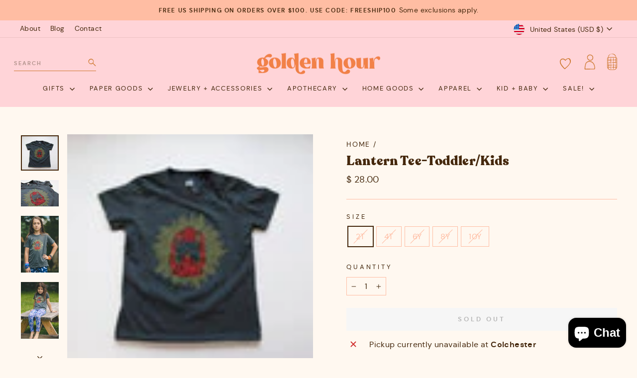

--- FILE ---
content_type: text/html; charset=utf-8
request_url: https://goldenhourgiftco.com/products/lantern-tee-toddler-kids-waterbury
body_size: 75515
content:
<!doctype html>
<html class="no-js" lang="en" dir="ltr">
  <head>
    <meta charset="utf-8">
    <meta http-equiv="X-UA-Compatible" content="IE=edge,chrome=1">
    <meta name="viewport" content="width=device-width,initial-scale=1">
    <meta name="theme-color" content="#ffbda3">
    <link rel="canonical" href="https://goldenhourgiftco.com/products/lantern-tee-toddler-kids-waterbury">
    <link rel="preconnect" href="https://cdn.shopify.com" crossorigin>
    <link rel="preconnect" href="https://fonts.shopifycdn.com" crossorigin>
    <link rel="dns-prefetch" href="https://productreviews.shopifycdn.com">
    <link rel="dns-prefetch" href="https://ajax.googleapis.com">
    <link rel="dns-prefetch" href="https://maps.googleapis.com">
    <link rel="dns-prefetch" href="https://maps.gstatic.com"><link rel="shortcut icon" href="//goldenhourgiftco.com/cdn/shop/files/favicon_32x32.png?v=1687804885" type="image/png"><title>Lantern Tee-Toddler/Kids
&ndash; Golden Hour Gift Co
</title>
<meta name="description" content=" Lantern design Hand drawn and hand printed in Vermont studios Three color print - black, red and yellow design 100% soft ringspun cotton USA made toddler and kids tee in deep charcoal grey Size = childs age"><meta property="og:site_name" content="Golden Hour Gift Co">
  <meta property="og:url" content="https://goldenhourgiftco.com/products/lantern-tee-toddler-kids-waterbury">
  <meta property="og:title" content="Lantern Tee-Toddler/Kids">
  <meta property="og:type" content="product">
  <meta property="og:description" content=" Lantern design Hand drawn and hand printed in Vermont studios Three color print - black, red and yellow design 100% soft ringspun cotton USA made toddler and kids tee in deep charcoal grey Size = childs age"><meta property="og:image" content="http://goldenhourgiftco.com/cdn/shop/products/lanternkids_7e9b4b9a-dec8-4801-8db2-d23bd1837d29.jpg?v=1511129074">
    <meta property="og:image:secure_url" content="https://goldenhourgiftco.com/cdn/shop/products/lanternkids_7e9b4b9a-dec8-4801-8db2-d23bd1837d29.jpg?v=1511129074">
    <meta property="og:image:width" content="100">
    <meta property="og:image:height" content="93"><meta name="twitter:site" content="@">
  <meta name="twitter:card" content="summary_large_image">
  <meta name="twitter:title" content="Lantern Tee-Toddler/Kids">
  <meta name="twitter:description" content=" Lantern design Hand drawn and hand printed in Vermont studios Three color print - black, red and yellow design 100% soft ringspun cotton USA made toddler and kids tee in deep charcoal grey Size = childs age">
<style data-shopify>
  @font-face {
  font-family: Jost;
  font-weight: 400;
  font-style: normal;
  font-display: swap;
  src: url("//goldenhourgiftco.com/cdn/fonts/jost/jost_n4.d47a1b6347ce4a4c9f437608011273009d91f2b7.woff2") format("woff2"),
       url("//goldenhourgiftco.com/cdn/fonts/jost/jost_n4.791c46290e672b3f85c3d1c651ef2efa3819eadd.woff") format("woff");
}


  @font-face {
  font-family: Jost;
  font-weight: 600;
  font-style: normal;
  font-display: swap;
  src: url("//goldenhourgiftco.com/cdn/fonts/jost/jost_n6.ec1178db7a7515114a2d84e3dd680832b7af8b99.woff2") format("woff2"),
       url("//goldenhourgiftco.com/cdn/fonts/jost/jost_n6.b1178bb6bdd3979fef38e103a3816f6980aeaff9.woff") format("woff");
}

  @font-face {
  font-family: Jost;
  font-weight: 400;
  font-style: italic;
  font-display: swap;
  src: url("//goldenhourgiftco.com/cdn/fonts/jost/jost_i4.b690098389649750ada222b9763d55796c5283a5.woff2") format("woff2"),
       url("//goldenhourgiftco.com/cdn/fonts/jost/jost_i4.fd766415a47e50b9e391ae7ec04e2ae25e7e28b0.woff") format("woff");
}

  @font-face {
  font-family: Jost;
  font-weight: 600;
  font-style: italic;
  font-display: swap;
  src: url("//goldenhourgiftco.com/cdn/fonts/jost/jost_i6.9af7e5f39e3a108c08f24047a4276332d9d7b85e.woff2") format("woff2"),
       url("//goldenhourgiftco.com/cdn/fonts/jost/jost_i6.2bf310262638f998ed206777ce0b9a3b98b6fe92.woff") format("woff");
}

</style><link href="//goldenhourgiftco.com/cdn/shop/t/34/assets/theme.css?v=75035150755656976301712276505" rel="stylesheet" type="text/css" media="all" />
<style data-shopify>:root {
    --typeHeaderPrimary: "New York";
    --typeHeaderFallback: Iowan Old Style, Apple Garamond, Baskerville, Times New Roman, Droid Serif, Times, Source Serif Pro, serif, Apple Color Emoji, Segoe UI Emoji, Segoe UI Symbol;
    --typeHeaderSize: 31px;
    --typeHeaderWeight: 400;
    --typeHeaderLineHeight: 1;
    --typeHeaderSpacing: 0.025em;

    --typeBasePrimary:Jost;
    --typeBaseFallback:sans-serif;
    --typeBaseSize: 16px;
    --typeBaseWeight: 400;
    --typeBaseSpacing: 0.025em;
    --typeBaseLineHeight: 1.6;
    --typeBaselineHeightMinus01: 1.5;

    --typeCollectionTitle: 16px;

    --iconWeight: 4px;
    --iconLinecaps: miter;

    
        --buttonRadius: 0;
    

    --colorGridOverlayOpacity: 0.2;
    }

    .placeholder-content {
    background-image: linear-gradient(100deg, rgba(0,0,0,0) 40%, rgba(0, 0, 0, 0.0) 63%, rgba(0,0,0,0) 79%);
    }</style><link
      rel="preload"
      href="//goldenhourgiftco.com/cdn/shop/t/34/assets/custom.css?v=24372493375094892021704936818"
      as="style"
      onload="this.onload=null;this.rel='stylesheet'"
    >
    <noscript><link rel="stylesheet" href="//goldenhourgiftco.com/cdn/shop/t/34/assets/custom.css?v=24372493375094892021704936818"></noscript>

    <style>
      .site-nav__link {
        font-family: var(--typeNavPrimary), var(--typeNavFallback), monospace;
        letter-spacing: 0;
      }
    </style>

    <script>
      document.documentElement.className = document.documentElement.className.replace('no-js', 'js');

      window.theme = window.theme || {};
      theme.routes = {
        home: "/",
        cart: "/cart.js",
        cartPage: "/cart",
        cartAdd: "/cart/add.js",
        cartChange: "/cart/change.js",
        search: "/search",
        predictiveSearch: "/search/suggest"
      };
      theme.strings = {
        soldOut: "Sold Out",
        unavailable: "Unavailable",
        inStockLabel: "In stock, ready to ship",
        oneStockLabel: "Low stock - [count] item left",
        otherStockLabel: "Low stock - [count] items left",
        willNotShipUntil: "Ready to ship [date]",
        willBeInStockAfter: "Back in stock [date]",
        waitingForStock: "Inventory on the way",
        savePrice: "Save [saved_amount]",
        cartEmpty: "Your cart is currently empty.",
        cartTermsConfirmation: "You must agree with the terms and conditions of sales to check out",
        searchCollections: "Collections",
        searchPages: "Pages",
        searchArticles: "Articles",
        productFrom: "from ",
        maxQuantity: "You can only have [quantity] of [title] in your cart."
      };
      theme.settings = {
        cartType: "drawer",
        isCustomerTemplate: false,
        moneyFormat: "$ {{amount}}",
        saveType: "dollar",
        productImageSize: "square",
        productImageCover: true,
        predictiveSearch: true,
        predictiveSearchType: null,
        predictiveSearchVendor: false,
        predictiveSearchPrice: false,
        quickView: false,
        themeName: 'Impulse',
        themeVersion: "7.3.4"
      };
    </script>

    <script>window.performance && window.performance.mark && window.performance.mark('shopify.content_for_header.start');</script><meta name="google-site-verification" content="w6WrSZ99XHII2QJWWG_NijHKRX88AZQXH7f1dPkzBHk">
<meta name="google-site-verification" content="w6WrSZ99XHII2QJWWG_NijHKRX88AZQXH7f1dPkzBHk">
<meta name="google-site-verification" content="NC7dg3MtuzqUJSwiGPv0rCYHLIUK4sCKVt8xQqMsWec">
<meta id="shopify-digital-wallet" name="shopify-digital-wallet" content="/7922305/digital_wallets/dialog">
<meta name="shopify-checkout-api-token" content="3d03cb2a3d7295c3227466706627f3d8">
<meta id="in-context-paypal-metadata" data-shop-id="7922305" data-venmo-supported="false" data-environment="production" data-locale="en_US" data-paypal-v4="true" data-currency="USD">
<link rel="alternate" type="application/json+oembed" href="https://goldenhourgiftco.com/products/lantern-tee-toddler-kids-waterbury.oembed">
<script async="async" src="/checkouts/internal/preloads.js?locale=en-US"></script>
<link rel="preconnect" href="https://shop.app" crossorigin="anonymous">
<script async="async" src="https://shop.app/checkouts/internal/preloads.js?locale=en-US&shop_id=7922305" crossorigin="anonymous"></script>
<script id="apple-pay-shop-capabilities" type="application/json">{"shopId":7922305,"countryCode":"US","currencyCode":"USD","merchantCapabilities":["supports3DS"],"merchantId":"gid:\/\/shopify\/Shop\/7922305","merchantName":"Golden Hour Gift Co","requiredBillingContactFields":["postalAddress","email","phone"],"requiredShippingContactFields":["postalAddress","email","phone"],"shippingType":"shipping","supportedNetworks":["visa","masterCard","amex","discover","elo","jcb"],"total":{"type":"pending","label":"Golden Hour Gift Co","amount":"1.00"},"shopifyPaymentsEnabled":true,"supportsSubscriptions":true}</script>
<script id="shopify-features" type="application/json">{"accessToken":"3d03cb2a3d7295c3227466706627f3d8","betas":["rich-media-storefront-analytics"],"domain":"goldenhourgiftco.com","predictiveSearch":true,"shopId":7922305,"locale":"en"}</script>
<script>var Shopify = Shopify || {};
Shopify.shop = "birdfolk-collective.myshopify.com";
Shopify.locale = "en";
Shopify.currency = {"active":"USD","rate":"1.0"};
Shopify.country = "US";
Shopify.theme = {"name":"Golden Hour | Aeolidia | Main","id":122380058682,"schema_name":"Impulse","schema_version":"7.3.4","theme_store_id":null,"role":"main"};
Shopify.theme.handle = "null";
Shopify.theme.style = {"id":null,"handle":null};
Shopify.cdnHost = "goldenhourgiftco.com/cdn";
Shopify.routes = Shopify.routes || {};
Shopify.routes.root = "/";</script>
<script type="module">!function(o){(o.Shopify=o.Shopify||{}).modules=!0}(window);</script>
<script>!function(o){function n(){var o=[];function n(){o.push(Array.prototype.slice.apply(arguments))}return n.q=o,n}var t=o.Shopify=o.Shopify||{};t.loadFeatures=n(),t.autoloadFeatures=n()}(window);</script>
<script>
  window.ShopifyPay = window.ShopifyPay || {};
  window.ShopifyPay.apiHost = "shop.app\/pay";
  window.ShopifyPay.redirectState = null;
</script>
<script id="shop-js-analytics" type="application/json">{"pageType":"product"}</script>
<script defer="defer" async type="module" src="//goldenhourgiftco.com/cdn/shopifycloud/shop-js/modules/v2/client.init-shop-cart-sync_WVOgQShq.en.esm.js"></script>
<script defer="defer" async type="module" src="//goldenhourgiftco.com/cdn/shopifycloud/shop-js/modules/v2/chunk.common_C_13GLB1.esm.js"></script>
<script defer="defer" async type="module" src="//goldenhourgiftco.com/cdn/shopifycloud/shop-js/modules/v2/chunk.modal_CLfMGd0m.esm.js"></script>
<script type="module">
  await import("//goldenhourgiftco.com/cdn/shopifycloud/shop-js/modules/v2/client.init-shop-cart-sync_WVOgQShq.en.esm.js");
await import("//goldenhourgiftco.com/cdn/shopifycloud/shop-js/modules/v2/chunk.common_C_13GLB1.esm.js");
await import("//goldenhourgiftco.com/cdn/shopifycloud/shop-js/modules/v2/chunk.modal_CLfMGd0m.esm.js");

  window.Shopify.SignInWithShop?.initShopCartSync?.({"fedCMEnabled":true,"windoidEnabled":true});

</script>
<script defer="defer" async type="module" src="//goldenhourgiftco.com/cdn/shopifycloud/shop-js/modules/v2/client.payment-terms_BWmiNN46.en.esm.js"></script>
<script defer="defer" async type="module" src="//goldenhourgiftco.com/cdn/shopifycloud/shop-js/modules/v2/chunk.common_C_13GLB1.esm.js"></script>
<script defer="defer" async type="module" src="//goldenhourgiftco.com/cdn/shopifycloud/shop-js/modules/v2/chunk.modal_CLfMGd0m.esm.js"></script>
<script type="module">
  await import("//goldenhourgiftco.com/cdn/shopifycloud/shop-js/modules/v2/client.payment-terms_BWmiNN46.en.esm.js");
await import("//goldenhourgiftco.com/cdn/shopifycloud/shop-js/modules/v2/chunk.common_C_13GLB1.esm.js");
await import("//goldenhourgiftco.com/cdn/shopifycloud/shop-js/modules/v2/chunk.modal_CLfMGd0m.esm.js");

  
</script>
<script>
  window.Shopify = window.Shopify || {};
  if (!window.Shopify.featureAssets) window.Shopify.featureAssets = {};
  window.Shopify.featureAssets['shop-js'] = {"shop-cart-sync":["modules/v2/client.shop-cart-sync_DuR37GeY.en.esm.js","modules/v2/chunk.common_C_13GLB1.esm.js","modules/v2/chunk.modal_CLfMGd0m.esm.js"],"init-fed-cm":["modules/v2/client.init-fed-cm_BucUoe6W.en.esm.js","modules/v2/chunk.common_C_13GLB1.esm.js","modules/v2/chunk.modal_CLfMGd0m.esm.js"],"shop-toast-manager":["modules/v2/client.shop-toast-manager_B0JfrpKj.en.esm.js","modules/v2/chunk.common_C_13GLB1.esm.js","modules/v2/chunk.modal_CLfMGd0m.esm.js"],"init-shop-cart-sync":["modules/v2/client.init-shop-cart-sync_WVOgQShq.en.esm.js","modules/v2/chunk.common_C_13GLB1.esm.js","modules/v2/chunk.modal_CLfMGd0m.esm.js"],"shop-button":["modules/v2/client.shop-button_B_U3bv27.en.esm.js","modules/v2/chunk.common_C_13GLB1.esm.js","modules/v2/chunk.modal_CLfMGd0m.esm.js"],"init-windoid":["modules/v2/client.init-windoid_DuP9q_di.en.esm.js","modules/v2/chunk.common_C_13GLB1.esm.js","modules/v2/chunk.modal_CLfMGd0m.esm.js"],"shop-cash-offers":["modules/v2/client.shop-cash-offers_BmULhtno.en.esm.js","modules/v2/chunk.common_C_13GLB1.esm.js","modules/v2/chunk.modal_CLfMGd0m.esm.js"],"pay-button":["modules/v2/client.pay-button_CrPSEbOK.en.esm.js","modules/v2/chunk.common_C_13GLB1.esm.js","modules/v2/chunk.modal_CLfMGd0m.esm.js"],"init-customer-accounts":["modules/v2/client.init-customer-accounts_jNk9cPYQ.en.esm.js","modules/v2/client.shop-login-button_DJ5ldayH.en.esm.js","modules/v2/chunk.common_C_13GLB1.esm.js","modules/v2/chunk.modal_CLfMGd0m.esm.js"],"avatar":["modules/v2/client.avatar_BTnouDA3.en.esm.js"],"checkout-modal":["modules/v2/client.checkout-modal_pBPyh9w8.en.esm.js","modules/v2/chunk.common_C_13GLB1.esm.js","modules/v2/chunk.modal_CLfMGd0m.esm.js"],"init-shop-for-new-customer-accounts":["modules/v2/client.init-shop-for-new-customer-accounts_BUoCy7a5.en.esm.js","modules/v2/client.shop-login-button_DJ5ldayH.en.esm.js","modules/v2/chunk.common_C_13GLB1.esm.js","modules/v2/chunk.modal_CLfMGd0m.esm.js"],"init-customer-accounts-sign-up":["modules/v2/client.init-customer-accounts-sign-up_CnczCz9H.en.esm.js","modules/v2/client.shop-login-button_DJ5ldayH.en.esm.js","modules/v2/chunk.common_C_13GLB1.esm.js","modules/v2/chunk.modal_CLfMGd0m.esm.js"],"init-shop-email-lookup-coordinator":["modules/v2/client.init-shop-email-lookup-coordinator_CzjY5t9o.en.esm.js","modules/v2/chunk.common_C_13GLB1.esm.js","modules/v2/chunk.modal_CLfMGd0m.esm.js"],"shop-follow-button":["modules/v2/client.shop-follow-button_CsYC63q7.en.esm.js","modules/v2/chunk.common_C_13GLB1.esm.js","modules/v2/chunk.modal_CLfMGd0m.esm.js"],"shop-login-button":["modules/v2/client.shop-login-button_DJ5ldayH.en.esm.js","modules/v2/chunk.common_C_13GLB1.esm.js","modules/v2/chunk.modal_CLfMGd0m.esm.js"],"shop-login":["modules/v2/client.shop-login_B9ccPdmx.en.esm.js","modules/v2/chunk.common_C_13GLB1.esm.js","modules/v2/chunk.modal_CLfMGd0m.esm.js"],"lead-capture":["modules/v2/client.lead-capture_D0K_KgYb.en.esm.js","modules/v2/chunk.common_C_13GLB1.esm.js","modules/v2/chunk.modal_CLfMGd0m.esm.js"],"payment-terms":["modules/v2/client.payment-terms_BWmiNN46.en.esm.js","modules/v2/chunk.common_C_13GLB1.esm.js","modules/v2/chunk.modal_CLfMGd0m.esm.js"]};
</script>
<script>(function() {
  var isLoaded = false;
  function asyncLoad() {
    if (isLoaded) return;
    isLoaded = true;
    var urls = ["https:\/\/chimpstatic.com\/mcjs-connected\/js\/users\/e386e66076e6c575d8c905693\/073c7349fced194bbcbda1a5b.js?shop=birdfolk-collective.myshopify.com","https:\/\/assets.dailykarma.io\/prod\/init-v3.js?shop=birdfolk-collective.myshopify.com","\/\/backinstock.useamp.com\/widget\/6349_1767153439.js?category=bis\u0026v=6\u0026shop=birdfolk-collective.myshopify.com"];
    for (var i = 0; i < urls.length; i++) {
      var s = document.createElement('script');
      s.type = 'text/javascript';
      s.async = true;
      s.src = urls[i];
      var x = document.getElementsByTagName('script')[0];
      x.parentNode.insertBefore(s, x);
    }
  };
  if(window.attachEvent) {
    window.attachEvent('onload', asyncLoad);
  } else {
    window.addEventListener('load', asyncLoad, false);
  }
})();</script>
<script id="__st">var __st={"a":7922305,"offset":-18000,"reqid":"39e9bd95-2b8e-49e7-877f-304b1414bd28-1769617837","pageurl":"goldenhourgiftco.com\/products\/lantern-tee-toddler-kids-waterbury","u":"f17f3f54888c","p":"product","rtyp":"product","rid":113258561549};</script>
<script>window.ShopifyPaypalV4VisibilityTracking = true;</script>
<script id="captcha-bootstrap">!function(){'use strict';const t='contact',e='account',n='new_comment',o=[[t,t],['blogs',n],['comments',n],[t,'customer']],c=[[e,'customer_login'],[e,'guest_login'],[e,'recover_customer_password'],[e,'create_customer']],r=t=>t.map((([t,e])=>`form[action*='/${t}']:not([data-nocaptcha='true']) input[name='form_type'][value='${e}']`)).join(','),a=t=>()=>t?[...document.querySelectorAll(t)].map((t=>t.form)):[];function s(){const t=[...o],e=r(t);return a(e)}const i='password',u='form_key',d=['recaptcha-v3-token','g-recaptcha-response','h-captcha-response',i],f=()=>{try{return window.sessionStorage}catch{return}},m='__shopify_v',_=t=>t.elements[u];function p(t,e,n=!1){try{const o=window.sessionStorage,c=JSON.parse(o.getItem(e)),{data:r}=function(t){const{data:e,action:n}=t;return t[m]||n?{data:e,action:n}:{data:t,action:n}}(c);for(const[e,n]of Object.entries(r))t.elements[e]&&(t.elements[e].value=n);n&&o.removeItem(e)}catch(o){console.error('form repopulation failed',{error:o})}}const l='form_type',E='cptcha';function T(t){t.dataset[E]=!0}const w=window,h=w.document,L='Shopify',v='ce_forms',y='captcha';let A=!1;((t,e)=>{const n=(g='f06e6c50-85a8-45c8-87d0-21a2b65856fe',I='https://cdn.shopify.com/shopifycloud/storefront-forms-hcaptcha/ce_storefront_forms_captcha_hcaptcha.v1.5.2.iife.js',D={infoText:'Protected by hCaptcha',privacyText:'Privacy',termsText:'Terms'},(t,e,n)=>{const o=w[L][v],c=o.bindForm;if(c)return c(t,g,e,D).then(n);var r;o.q.push([[t,g,e,D],n]),r=I,A||(h.body.append(Object.assign(h.createElement('script'),{id:'captcha-provider',async:!0,src:r})),A=!0)});var g,I,D;w[L]=w[L]||{},w[L][v]=w[L][v]||{},w[L][v].q=[],w[L][y]=w[L][y]||{},w[L][y].protect=function(t,e){n(t,void 0,e),T(t)},Object.freeze(w[L][y]),function(t,e,n,w,h,L){const[v,y,A,g]=function(t,e,n){const i=e?o:[],u=t?c:[],d=[...i,...u],f=r(d),m=r(i),_=r(d.filter((([t,e])=>n.includes(e))));return[a(f),a(m),a(_),s()]}(w,h,L),I=t=>{const e=t.target;return e instanceof HTMLFormElement?e:e&&e.form},D=t=>v().includes(t);t.addEventListener('submit',(t=>{const e=I(t);if(!e)return;const n=D(e)&&!e.dataset.hcaptchaBound&&!e.dataset.recaptchaBound,o=_(e),c=g().includes(e)&&(!o||!o.value);(n||c)&&t.preventDefault(),c&&!n&&(function(t){try{if(!f())return;!function(t){const e=f();if(!e)return;const n=_(t);if(!n)return;const o=n.value;o&&e.removeItem(o)}(t);const e=Array.from(Array(32),(()=>Math.random().toString(36)[2])).join('');!function(t,e){_(t)||t.append(Object.assign(document.createElement('input'),{type:'hidden',name:u})),t.elements[u].value=e}(t,e),function(t,e){const n=f();if(!n)return;const o=[...t.querySelectorAll(`input[type='${i}']`)].map((({name:t})=>t)),c=[...d,...o],r={};for(const[a,s]of new FormData(t).entries())c.includes(a)||(r[a]=s);n.setItem(e,JSON.stringify({[m]:1,action:t.action,data:r}))}(t,e)}catch(e){console.error('failed to persist form',e)}}(e),e.submit())}));const S=(t,e)=>{t&&!t.dataset[E]&&(n(t,e.some((e=>e===t))),T(t))};for(const o of['focusin','change'])t.addEventListener(o,(t=>{const e=I(t);D(e)&&S(e,y())}));const B=e.get('form_key'),M=e.get(l),P=B&&M;t.addEventListener('DOMContentLoaded',(()=>{const t=y();if(P)for(const e of t)e.elements[l].value===M&&p(e,B);[...new Set([...A(),...v().filter((t=>'true'===t.dataset.shopifyCaptcha))])].forEach((e=>S(e,t)))}))}(h,new URLSearchParams(w.location.search),n,t,e,['guest_login'])})(!0,!0)}();</script>
<script integrity="sha256-4kQ18oKyAcykRKYeNunJcIwy7WH5gtpwJnB7kiuLZ1E=" data-source-attribution="shopify.loadfeatures" defer="defer" src="//goldenhourgiftco.com/cdn/shopifycloud/storefront/assets/storefront/load_feature-a0a9edcb.js" crossorigin="anonymous"></script>
<script crossorigin="anonymous" defer="defer" src="//goldenhourgiftco.com/cdn/shopifycloud/storefront/assets/shopify_pay/storefront-65b4c6d7.js?v=20250812"></script>
<script data-source-attribution="shopify.dynamic_checkout.dynamic.init">var Shopify=Shopify||{};Shopify.PaymentButton=Shopify.PaymentButton||{isStorefrontPortableWallets:!0,init:function(){window.Shopify.PaymentButton.init=function(){};var t=document.createElement("script");t.src="https://goldenhourgiftco.com/cdn/shopifycloud/portable-wallets/latest/portable-wallets.en.js",t.type="module",document.head.appendChild(t)}};
</script>
<script data-source-attribution="shopify.dynamic_checkout.buyer_consent">
  function portableWalletsHideBuyerConsent(e){var t=document.getElementById("shopify-buyer-consent"),n=document.getElementById("shopify-subscription-policy-button");t&&n&&(t.classList.add("hidden"),t.setAttribute("aria-hidden","true"),n.removeEventListener("click",e))}function portableWalletsShowBuyerConsent(e){var t=document.getElementById("shopify-buyer-consent"),n=document.getElementById("shopify-subscription-policy-button");t&&n&&(t.classList.remove("hidden"),t.removeAttribute("aria-hidden"),n.addEventListener("click",e))}window.Shopify?.PaymentButton&&(window.Shopify.PaymentButton.hideBuyerConsent=portableWalletsHideBuyerConsent,window.Shopify.PaymentButton.showBuyerConsent=portableWalletsShowBuyerConsent);
</script>
<script data-source-attribution="shopify.dynamic_checkout.cart.bootstrap">document.addEventListener("DOMContentLoaded",(function(){function t(){return document.querySelector("shopify-accelerated-checkout-cart, shopify-accelerated-checkout")}if(t())Shopify.PaymentButton.init();else{new MutationObserver((function(e,n){t()&&(Shopify.PaymentButton.init(),n.disconnect())})).observe(document.body,{childList:!0,subtree:!0})}}));
</script>
<script id='scb4127' type='text/javascript' async='' src='https://goldenhourgiftco.com/cdn/shopifycloud/privacy-banner/storefront-banner.js'></script><link id="shopify-accelerated-checkout-styles" rel="stylesheet" media="screen" href="https://goldenhourgiftco.com/cdn/shopifycloud/portable-wallets/latest/accelerated-checkout-backwards-compat.css" crossorigin="anonymous">
<style id="shopify-accelerated-checkout-cart">
        #shopify-buyer-consent {
  margin-top: 1em;
  display: inline-block;
  width: 100%;
}

#shopify-buyer-consent.hidden {
  display: none;
}

#shopify-subscription-policy-button {
  background: none;
  border: none;
  padding: 0;
  text-decoration: underline;
  font-size: inherit;
  cursor: pointer;
}

#shopify-subscription-policy-button::before {
  box-shadow: none;
}

      </style>

<script>window.performance && window.performance.mark && window.performance.mark('shopify.content_for_header.end');</script>

    <script src="//goldenhourgiftco.com/cdn/shop/t/34/assets/vendor-scripts-v11.js" defer="defer"></script><link rel="stylesheet" href="//goldenhourgiftco.com/cdn/shop/t/34/assets/country-flags.css"><script src="//goldenhourgiftco.com/cdn/shop/t/34/assets/theme.js?v=60892845202643864971702571438" defer="defer"></script>
  <!-- BEGIN app block: shopify://apps/judge-me-reviews/blocks/judgeme_core/61ccd3b1-a9f2-4160-9fe9-4fec8413e5d8 --><!-- Start of Judge.me Core -->






<link rel="dns-prefetch" href="https://cdnwidget.judge.me">
<link rel="dns-prefetch" href="https://cdn.judge.me">
<link rel="dns-prefetch" href="https://cdn1.judge.me">
<link rel="dns-prefetch" href="https://api.judge.me">

<script data-cfasync='false' class='jdgm-settings-script'>window.jdgmSettings={"pagination":5,"disable_web_reviews":false,"badge_no_review_text":"No reviews","badge_n_reviews_text":"{{ n }} review/reviews","badge_star_color":"#ce932b","hide_badge_preview_if_no_reviews":true,"badge_hide_text":false,"enforce_center_preview_badge":false,"widget_title":"Customer Reviews","widget_open_form_text":"Write a review","widget_close_form_text":"Cancel review","widget_refresh_page_text":"Refresh page","widget_summary_text":"Based on {{ number_of_reviews }} review/reviews","widget_no_review_text":"Be the first to write a review","widget_name_field_text":"Display name","widget_verified_name_field_text":"Verified Name (public)","widget_name_placeholder_text":"Display name","widget_required_field_error_text":"This field is required.","widget_email_field_text":"Email address","widget_verified_email_field_text":"Verified Email (private, can not be edited)","widget_email_placeholder_text":"Your email address","widget_email_field_error_text":"Please enter a valid email address.","widget_rating_field_text":"Rating","widget_review_title_field_text":"Review Title","widget_review_title_placeholder_text":"Give your review a title","widget_review_body_field_text":"Review content","widget_review_body_placeholder_text":"Start writing here...","widget_pictures_field_text":"Picture/Video (optional)","widget_submit_review_text":"Submit Review","widget_submit_verified_review_text":"Submit Verified Review","widget_submit_success_msg_with_auto_publish":"Thank you! Please refresh the page in a few moments to see your review. You can remove or edit your review by logging into \u003ca href='https://judge.me/login' target='_blank' rel='nofollow noopener'\u003eJudge.me\u003c/a\u003e","widget_submit_success_msg_no_auto_publish":"Thank you! Your review will be published as soon as it is approved by the shop admin. You can remove or edit your review by logging into \u003ca href='https://judge.me/login' target='_blank' rel='nofollow noopener'\u003eJudge.me\u003c/a\u003e","widget_show_default_reviews_out_of_total_text":"Showing {{ n_reviews_shown }} out of {{ n_reviews }} reviews.","widget_show_all_link_text":"Show all","widget_show_less_link_text":"Show less","widget_author_said_text":"{{ reviewer_name }} said:","widget_days_text":"{{ n }} days ago","widget_weeks_text":"{{ n }} week/weeks ago","widget_months_text":"{{ n }} month/months ago","widget_years_text":"{{ n }} year/years ago","widget_yesterday_text":"Yesterday","widget_today_text":"Today","widget_replied_text":"\u003e\u003e {{ shop_name }} replied:","widget_read_more_text":"Read more","widget_reviewer_name_as_initial":"","widget_rating_filter_color":"#fbcd0a","widget_rating_filter_see_all_text":"See all reviews","widget_sorting_most_recent_text":"Most Recent","widget_sorting_highest_rating_text":"Highest Rating","widget_sorting_lowest_rating_text":"Lowest Rating","widget_sorting_with_pictures_text":"Only Pictures","widget_sorting_most_helpful_text":"Most Helpful","widget_open_question_form_text":"Ask a question","widget_reviews_subtab_text":"Reviews","widget_questions_subtab_text":"Questions","widget_question_label_text":"Question","widget_answer_label_text":"Answer","widget_question_placeholder_text":"Write your question here","widget_submit_question_text":"Submit Question","widget_question_submit_success_text":"Thank you for your question! We will notify you once it gets answered.","widget_star_color":"#ce932b","verified_badge_text":"Verified","verified_badge_bg_color":"","verified_badge_text_color":"","verified_badge_placement":"left-of-reviewer-name","widget_review_max_height":"","widget_hide_border":false,"widget_social_share":false,"widget_thumb":false,"widget_review_location_show":false,"widget_location_format":"","all_reviews_include_out_of_store_products":true,"all_reviews_out_of_store_text":"(out of store)","all_reviews_pagination":100,"all_reviews_product_name_prefix_text":"about","enable_review_pictures":true,"enable_question_anwser":false,"widget_theme":"default","review_date_format":"mm/dd/yyyy","default_sort_method":"most-recent","widget_product_reviews_subtab_text":"Product Reviews","widget_shop_reviews_subtab_text":"Shop Reviews","widget_other_products_reviews_text":"Reviews for other products","widget_store_reviews_subtab_text":"Store reviews","widget_no_store_reviews_text":"This store hasn't received any reviews yet","widget_web_restriction_product_reviews_text":"This product hasn't received any reviews yet","widget_no_items_text":"No items found","widget_show_more_text":"Show more","widget_write_a_store_review_text":"Write a Store Review","widget_other_languages_heading":"Reviews in Other Languages","widget_translate_review_text":"Translate review to {{ language }}","widget_translating_review_text":"Translating...","widget_show_original_translation_text":"Show original ({{ language }})","widget_translate_review_failed_text":"Review couldn't be translated.","widget_translate_review_retry_text":"Retry","widget_translate_review_try_again_later_text":"Try again later","show_product_url_for_grouped_product":false,"widget_sorting_pictures_first_text":"Pictures First","show_pictures_on_all_rev_page_mobile":false,"show_pictures_on_all_rev_page_desktop":false,"floating_tab_hide_mobile_install_preference":false,"floating_tab_button_name":"★ Reviews","floating_tab_title":"Let customers speak for us","floating_tab_button_color":"","floating_tab_button_background_color":"","floating_tab_url":"","floating_tab_url_enabled":false,"floating_tab_tab_style":"text","all_reviews_text_badge_text":"Customers rate us {{ shop.metafields.judgeme.all_reviews_rating | round: 1 }}/5 based on {{ shop.metafields.judgeme.all_reviews_count }} reviews.","all_reviews_text_badge_text_branded_style":"{{ shop.metafields.judgeme.all_reviews_rating | round: 1 }} out of 5 stars based on {{ shop.metafields.judgeme.all_reviews_count }} reviews","is_all_reviews_text_badge_a_link":false,"show_stars_for_all_reviews_text_badge":false,"all_reviews_text_badge_url":"","all_reviews_text_style":"branded","all_reviews_text_color_style":"judgeme_brand_color","all_reviews_text_color":"#108474","all_reviews_text_show_jm_brand":true,"featured_carousel_show_header":true,"featured_carousel_title":"Let customers speak for us","testimonials_carousel_title":"Customers are saying","videos_carousel_title":"Real customer stories","cards_carousel_title":"Customers are saying","featured_carousel_count_text":"from {{ n }} reviews","featured_carousel_add_link_to_all_reviews_page":false,"featured_carousel_url":"","featured_carousel_show_images":true,"featured_carousel_autoslide_interval":5,"featured_carousel_arrows_on_the_sides":false,"featured_carousel_height":250,"featured_carousel_width":80,"featured_carousel_image_size":0,"featured_carousel_image_height":250,"featured_carousel_arrow_color":"#eeeeee","verified_count_badge_style":"vintage","verified_count_badge_orientation":"horizontal","verified_count_badge_color_style":"judgeme_brand_color","verified_count_badge_color":"#108474","is_verified_count_badge_a_link":false,"verified_count_badge_url":"","verified_count_badge_show_jm_brand":true,"widget_rating_preset_default":5,"widget_first_sub_tab":"product-reviews","widget_show_histogram":true,"widget_histogram_use_custom_color":false,"widget_pagination_use_custom_color":false,"widget_star_use_custom_color":true,"widget_verified_badge_use_custom_color":false,"widget_write_review_use_custom_color":false,"picture_reminder_submit_button":"Upload Pictures","enable_review_videos":false,"mute_video_by_default":false,"widget_sorting_videos_first_text":"Videos First","widget_review_pending_text":"Pending","featured_carousel_items_for_large_screen":3,"social_share_options_order":"Facebook,Twitter","remove_microdata_snippet":true,"disable_json_ld":false,"enable_json_ld_products":false,"preview_badge_show_question_text":false,"preview_badge_no_question_text":"No questions","preview_badge_n_question_text":"{{ number_of_questions }} question/questions","qa_badge_show_icon":false,"qa_badge_position":"same-row","remove_judgeme_branding":false,"widget_add_search_bar":false,"widget_search_bar_placeholder":"Search","widget_sorting_verified_only_text":"Verified only","featured_carousel_theme":"default","featured_carousel_show_rating":true,"featured_carousel_show_title":true,"featured_carousel_show_body":true,"featured_carousel_show_date":false,"featured_carousel_show_reviewer":true,"featured_carousel_show_product":false,"featured_carousel_header_background_color":"#108474","featured_carousel_header_text_color":"#ffffff","featured_carousel_name_product_separator":"reviewed","featured_carousel_full_star_background":"#108474","featured_carousel_empty_star_background":"#dadada","featured_carousel_vertical_theme_background":"#f9fafb","featured_carousel_verified_badge_enable":true,"featured_carousel_verified_badge_color":"#108474","featured_carousel_border_style":"round","featured_carousel_review_line_length_limit":3,"featured_carousel_more_reviews_button_text":"Read more reviews","featured_carousel_view_product_button_text":"View product","all_reviews_page_load_reviews_on":"scroll","all_reviews_page_load_more_text":"Load More Reviews","disable_fb_tab_reviews":false,"enable_ajax_cdn_cache":false,"widget_advanced_speed_features":5,"widget_public_name_text":"displayed publicly like","default_reviewer_name":"John Smith","default_reviewer_name_has_non_latin":true,"widget_reviewer_anonymous":"Anonymous","medals_widget_title":"Judge.me Review Medals","medals_widget_background_color":"#f9fafb","medals_widget_position":"footer_all_pages","medals_widget_border_color":"#f9fafb","medals_widget_verified_text_position":"left","medals_widget_use_monochromatic_version":false,"medals_widget_elements_color":"#108474","show_reviewer_avatar":true,"widget_invalid_yt_video_url_error_text":"Not a YouTube video URL","widget_max_length_field_error_text":"Please enter no more than {0} characters.","widget_show_country_flag":false,"widget_show_collected_via_shop_app":true,"widget_verified_by_shop_badge_style":"light","widget_verified_by_shop_text":"Verified by Shop","widget_show_photo_gallery":false,"widget_load_with_code_splitting":true,"widget_ugc_install_preference":false,"widget_ugc_title":"Made by us, Shared by you","widget_ugc_subtitle":"Tag us to see your picture featured in our page","widget_ugc_arrows_color":"#ffffff","widget_ugc_primary_button_text":"Buy Now","widget_ugc_primary_button_background_color":"#108474","widget_ugc_primary_button_text_color":"#ffffff","widget_ugc_primary_button_border_width":"0","widget_ugc_primary_button_border_style":"none","widget_ugc_primary_button_border_color":"#108474","widget_ugc_primary_button_border_radius":"25","widget_ugc_secondary_button_text":"Load More","widget_ugc_secondary_button_background_color":"#ffffff","widget_ugc_secondary_button_text_color":"#108474","widget_ugc_secondary_button_border_width":"2","widget_ugc_secondary_button_border_style":"solid","widget_ugc_secondary_button_border_color":"#108474","widget_ugc_secondary_button_border_radius":"25","widget_ugc_reviews_button_text":"View Reviews","widget_ugc_reviews_button_background_color":"#ffffff","widget_ugc_reviews_button_text_color":"#108474","widget_ugc_reviews_button_border_width":"2","widget_ugc_reviews_button_border_style":"solid","widget_ugc_reviews_button_border_color":"#108474","widget_ugc_reviews_button_border_radius":"25","widget_ugc_reviews_button_link_to":"judgeme-reviews-page","widget_ugc_show_post_date":true,"widget_ugc_max_width":"800","widget_rating_metafield_value_type":true,"widget_primary_color":"#cc772c","widget_enable_secondary_color":false,"widget_secondary_color":"#edf5f5","widget_summary_average_rating_text":"{{ average_rating }} out of 5","widget_media_grid_title":"Customer photos \u0026 videos","widget_media_grid_see_more_text":"See more","widget_round_style":false,"widget_show_product_medals":true,"widget_verified_by_judgeme_text":"Verified by Judge.me","widget_show_store_medals":true,"widget_verified_by_judgeme_text_in_store_medals":"Verified by Judge.me","widget_media_field_exceed_quantity_message":"Sorry, we can only accept {{ max_media }} for one review.","widget_media_field_exceed_limit_message":"{{ file_name }} is too large, please select a {{ media_type }} less than {{ size_limit }}MB.","widget_review_submitted_text":"Review Submitted!","widget_question_submitted_text":"Question Submitted!","widget_close_form_text_question":"Cancel","widget_write_your_answer_here_text":"Write your answer here","widget_enabled_branded_link":true,"widget_show_collected_by_judgeme":true,"widget_reviewer_name_color":"","widget_write_review_text_color":"","widget_write_review_bg_color":"","widget_collected_by_judgeme_text":"collected by Judge.me","widget_pagination_type":"standard","widget_load_more_text":"Load More","widget_load_more_color":"#108474","widget_full_review_text":"Full Review","widget_read_more_reviews_text":"Read More Reviews","widget_read_questions_text":"Read Questions","widget_questions_and_answers_text":"Questions \u0026 Answers","widget_verified_by_text":"Verified by","widget_verified_text":"Verified","widget_number_of_reviews_text":"{{ number_of_reviews }} reviews","widget_back_button_text":"Back","widget_next_button_text":"Next","widget_custom_forms_filter_button":"Filters","custom_forms_style":"horizontal","widget_show_review_information":false,"how_reviews_are_collected":"How reviews are collected?","widget_show_review_keywords":false,"widget_gdpr_statement":"How we use your data: We'll only contact you about the review you left, and only if necessary. By submitting your review, you agree to Judge.me's \u003ca href='https://judge.me/terms' target='_blank' rel='nofollow noopener'\u003eterms\u003c/a\u003e, \u003ca href='https://judge.me/privacy' target='_blank' rel='nofollow noopener'\u003eprivacy\u003c/a\u003e and \u003ca href='https://judge.me/content-policy' target='_blank' rel='nofollow noopener'\u003econtent\u003c/a\u003e policies.","widget_multilingual_sorting_enabled":false,"widget_translate_review_content_enabled":false,"widget_translate_review_content_method":"manual","popup_widget_review_selection":"automatically_with_pictures","popup_widget_round_border_style":true,"popup_widget_show_title":true,"popup_widget_show_body":true,"popup_widget_show_reviewer":false,"popup_widget_show_product":true,"popup_widget_show_pictures":true,"popup_widget_use_review_picture":true,"popup_widget_show_on_home_page":true,"popup_widget_show_on_product_page":true,"popup_widget_show_on_collection_page":true,"popup_widget_show_on_cart_page":true,"popup_widget_position":"bottom_left","popup_widget_first_review_delay":5,"popup_widget_duration":5,"popup_widget_interval":5,"popup_widget_review_count":5,"popup_widget_hide_on_mobile":true,"review_snippet_widget_round_border_style":true,"review_snippet_widget_card_color":"#FFFFFF","review_snippet_widget_slider_arrows_background_color":"#FFFFFF","review_snippet_widget_slider_arrows_color":"#000000","review_snippet_widget_star_color":"#108474","show_product_variant":false,"all_reviews_product_variant_label_text":"Variant: ","widget_show_verified_branding":true,"widget_ai_summary_title":"Customers say","widget_ai_summary_disclaimer":"AI-powered review summary based on recent customer reviews","widget_show_ai_summary":false,"widget_show_ai_summary_bg":false,"widget_show_review_title_input":true,"redirect_reviewers_invited_via_email":"review_widget","request_store_review_after_product_review":false,"request_review_other_products_in_order":false,"review_form_color_scheme":"default","review_form_corner_style":"square","review_form_star_color":{},"review_form_text_color":"#333333","review_form_background_color":"#ffffff","review_form_field_background_color":"#fafafa","review_form_button_color":{},"review_form_button_text_color":"#ffffff","review_form_modal_overlay_color":"#000000","review_content_screen_title_text":"How would you rate this product?","review_content_introduction_text":"We would love it if you would share a bit about your experience.","store_review_form_title_text":"How would you rate this store?","store_review_form_introduction_text":"We would love it if you would share a bit about your experience.","show_review_guidance_text":true,"one_star_review_guidance_text":"Poor","five_star_review_guidance_text":"Great","customer_information_screen_title_text":"About you","customer_information_introduction_text":"Please tell us more about you.","custom_questions_screen_title_text":"Your experience in more detail","custom_questions_introduction_text":"Here are a few questions to help us understand more about your experience.","review_submitted_screen_title_text":"Thanks for your review!","review_submitted_screen_thank_you_text":"We are processing it and it will appear on the store soon.","review_submitted_screen_email_verification_text":"Please confirm your email by clicking the link we just sent you. This helps us keep reviews authentic.","review_submitted_request_store_review_text":"Would you like to share your experience of shopping with us?","review_submitted_review_other_products_text":"Would you like to review these products?","store_review_screen_title_text":"Would you like to share your experience of shopping with us?","store_review_introduction_text":"We value your feedback and use it to improve. Please share any thoughts or suggestions you have.","reviewer_media_screen_title_picture_text":"Share a picture","reviewer_media_introduction_picture_text":"Upload a photo to support your review.","reviewer_media_screen_title_video_text":"Share a video","reviewer_media_introduction_video_text":"Upload a video to support your review.","reviewer_media_screen_title_picture_or_video_text":"Share a picture or video","reviewer_media_introduction_picture_or_video_text":"Upload a photo or video to support your review.","reviewer_media_youtube_url_text":"Paste your Youtube URL here","advanced_settings_next_step_button_text":"Next","advanced_settings_close_review_button_text":"Close","modal_write_review_flow":false,"write_review_flow_required_text":"Required","write_review_flow_privacy_message_text":"We respect your privacy.","write_review_flow_anonymous_text":"Post review as anonymous","write_review_flow_visibility_text":"This won't be visible to other customers.","write_review_flow_multiple_selection_help_text":"Select as many as you like","write_review_flow_single_selection_help_text":"Select one option","write_review_flow_required_field_error_text":"This field is required","write_review_flow_invalid_email_error_text":"Please enter a valid email address","write_review_flow_max_length_error_text":"Max. {{ max_length }} characters.","write_review_flow_media_upload_text":"\u003cb\u003eClick to upload\u003c/b\u003e or drag and drop","write_review_flow_gdpr_statement":"We'll only contact you about your review if necessary. By submitting your review, you agree to our \u003ca href='https://judge.me/terms' target='_blank' rel='nofollow noopener'\u003eterms and conditions\u003c/a\u003e and \u003ca href='https://judge.me/privacy' target='_blank' rel='nofollow noopener'\u003eprivacy policy\u003c/a\u003e.","rating_only_reviews_enabled":false,"show_negative_reviews_help_screen":false,"new_review_flow_help_screen_rating_threshold":3,"negative_review_resolution_screen_title_text":"Tell us more","negative_review_resolution_text":"Your experience matters to us. If there were issues with your purchase, we're here to help. Feel free to reach out to us, we'd love the opportunity to make things right.","negative_review_resolution_button_text":"Contact us","negative_review_resolution_proceed_with_review_text":"Leave a review","negative_review_resolution_subject":"Issue with purchase from {{ shop_name }}.{{ order_name }}","preview_badge_collection_page_install_status":false,"widget_review_custom_css":"","preview_badge_custom_css":"","preview_badge_stars_count":"5-stars","featured_carousel_custom_css":"","floating_tab_custom_css":"","all_reviews_widget_custom_css":"","medals_widget_custom_css":"","verified_badge_custom_css":"","all_reviews_text_custom_css":"","transparency_badges_collected_via_store_invite":false,"transparency_badges_from_another_provider":false,"transparency_badges_collected_from_store_visitor":false,"transparency_badges_collected_by_verified_review_provider":false,"transparency_badges_earned_reward":false,"transparency_badges_collected_via_store_invite_text":"Review collected via store invitation","transparency_badges_from_another_provider_text":"Review collected from another provider","transparency_badges_collected_from_store_visitor_text":"Review collected from a store visitor","transparency_badges_written_in_google_text":"Review written in Google","transparency_badges_written_in_etsy_text":"Review written in Etsy","transparency_badges_written_in_shop_app_text":"Review written in Shop App","transparency_badges_earned_reward_text":"Review earned a reward for future purchase","product_review_widget_per_page":10,"widget_store_review_label_text":"Review about the store","checkout_comment_extension_title_on_product_page":"Customer Comments","checkout_comment_extension_num_latest_comment_show":5,"checkout_comment_extension_format":"name_and_timestamp","checkout_comment_customer_name":"last_initial","checkout_comment_comment_notification":true,"preview_badge_collection_page_install_preference":false,"preview_badge_home_page_install_preference":false,"preview_badge_product_page_install_preference":false,"review_widget_install_preference":"","review_carousel_install_preference":false,"floating_reviews_tab_install_preference":"none","verified_reviews_count_badge_install_preference":false,"all_reviews_text_install_preference":false,"review_widget_best_location":false,"judgeme_medals_install_preference":false,"review_widget_revamp_enabled":false,"review_widget_qna_enabled":false,"review_widget_header_theme":"minimal","review_widget_widget_title_enabled":true,"review_widget_header_text_size":"medium","review_widget_header_text_weight":"regular","review_widget_average_rating_style":"compact","review_widget_bar_chart_enabled":true,"review_widget_bar_chart_type":"numbers","review_widget_bar_chart_style":"standard","review_widget_expanded_media_gallery_enabled":false,"review_widget_reviews_section_theme":"standard","review_widget_image_style":"thumbnails","review_widget_review_image_ratio":"square","review_widget_stars_size":"medium","review_widget_verified_badge":"standard_text","review_widget_review_title_text_size":"medium","review_widget_review_text_size":"medium","review_widget_review_text_length":"medium","review_widget_number_of_columns_desktop":3,"review_widget_carousel_transition_speed":5,"review_widget_custom_questions_answers_display":"always","review_widget_button_text_color":"#FFFFFF","review_widget_text_color":"#000000","review_widget_lighter_text_color":"#7B7B7B","review_widget_corner_styling":"soft","review_widget_review_word_singular":"review","review_widget_review_word_plural":"reviews","review_widget_voting_label":"Helpful?","review_widget_shop_reply_label":"Reply from {{ shop_name }}:","review_widget_filters_title":"Filters","qna_widget_question_word_singular":"Question","qna_widget_question_word_plural":"Questions","qna_widget_answer_reply_label":"Answer from {{ answerer_name }}:","qna_content_screen_title_text":"Ask a question about this product","qna_widget_question_required_field_error_text":"Please enter your question.","qna_widget_flow_gdpr_statement":"We'll only contact you about your question if necessary. By submitting your question, you agree to our \u003ca href='https://judge.me/terms' target='_blank' rel='nofollow noopener'\u003eterms and conditions\u003c/a\u003e and \u003ca href='https://judge.me/privacy' target='_blank' rel='nofollow noopener'\u003eprivacy policy\u003c/a\u003e.","qna_widget_question_submitted_text":"Thanks for your question!","qna_widget_close_form_text_question":"Close","qna_widget_question_submit_success_text":"We’ll notify you by email when your question is answered.","all_reviews_widget_v2025_enabled":false,"all_reviews_widget_v2025_header_theme":"default","all_reviews_widget_v2025_widget_title_enabled":true,"all_reviews_widget_v2025_header_text_size":"medium","all_reviews_widget_v2025_header_text_weight":"regular","all_reviews_widget_v2025_average_rating_style":"compact","all_reviews_widget_v2025_bar_chart_enabled":true,"all_reviews_widget_v2025_bar_chart_type":"numbers","all_reviews_widget_v2025_bar_chart_style":"standard","all_reviews_widget_v2025_expanded_media_gallery_enabled":false,"all_reviews_widget_v2025_show_store_medals":true,"all_reviews_widget_v2025_show_photo_gallery":true,"all_reviews_widget_v2025_show_review_keywords":false,"all_reviews_widget_v2025_show_ai_summary":false,"all_reviews_widget_v2025_show_ai_summary_bg":false,"all_reviews_widget_v2025_add_search_bar":false,"all_reviews_widget_v2025_default_sort_method":"most-recent","all_reviews_widget_v2025_reviews_per_page":10,"all_reviews_widget_v2025_reviews_section_theme":"default","all_reviews_widget_v2025_image_style":"thumbnails","all_reviews_widget_v2025_review_image_ratio":"square","all_reviews_widget_v2025_stars_size":"medium","all_reviews_widget_v2025_verified_badge":"bold_badge","all_reviews_widget_v2025_review_title_text_size":"medium","all_reviews_widget_v2025_review_text_size":"medium","all_reviews_widget_v2025_review_text_length":"medium","all_reviews_widget_v2025_number_of_columns_desktop":3,"all_reviews_widget_v2025_carousel_transition_speed":5,"all_reviews_widget_v2025_custom_questions_answers_display":"always","all_reviews_widget_v2025_show_product_variant":false,"all_reviews_widget_v2025_show_reviewer_avatar":true,"all_reviews_widget_v2025_reviewer_name_as_initial":"","all_reviews_widget_v2025_review_location_show":false,"all_reviews_widget_v2025_location_format":"","all_reviews_widget_v2025_show_country_flag":false,"all_reviews_widget_v2025_verified_by_shop_badge_style":"light","all_reviews_widget_v2025_social_share":false,"all_reviews_widget_v2025_social_share_options_order":"Facebook,Twitter,LinkedIn,Pinterest","all_reviews_widget_v2025_pagination_type":"standard","all_reviews_widget_v2025_button_text_color":"#FFFFFF","all_reviews_widget_v2025_text_color":"#000000","all_reviews_widget_v2025_lighter_text_color":"#7B7B7B","all_reviews_widget_v2025_corner_styling":"soft","all_reviews_widget_v2025_title":"Customer reviews","all_reviews_widget_v2025_ai_summary_title":"Customers say about this store","all_reviews_widget_v2025_no_review_text":"Be the first to write a review","platform":"shopify","branding_url":"https://app.judge.me/reviews/stores/goldenhourgiftco.com","branding_text":"Powered by Judge.me","locale":"en","reply_name":"Golden Hour Gift Co","widget_version":"3.0","footer":true,"autopublish":true,"review_dates":true,"enable_custom_form":false,"shop_use_review_site":true,"shop_locale":"en","enable_multi_locales_translations":false,"show_review_title_input":true,"review_verification_email_status":"always","can_be_branded":true,"reply_name_text":"Golden Hour Gift Co"};</script> <style class='jdgm-settings-style'>.jdgm-xx{left:0}:root{--jdgm-primary-color: #cc772c;--jdgm-secondary-color: rgba(204,119,44,0.1);--jdgm-star-color: #ce932b;--jdgm-write-review-text-color: white;--jdgm-write-review-bg-color: #cc772c;--jdgm-paginate-color: #cc772c;--jdgm-border-radius: 0;--jdgm-reviewer-name-color: #cc772c}.jdgm-histogram__bar-content{background-color:#cc772c}.jdgm-rev[data-verified-buyer=true] .jdgm-rev__icon.jdgm-rev__icon:after,.jdgm-rev__buyer-badge.jdgm-rev__buyer-badge{color:white;background-color:#cc772c}.jdgm-review-widget--small .jdgm-gallery.jdgm-gallery .jdgm-gallery__thumbnail-link:nth-child(8) .jdgm-gallery__thumbnail-wrapper.jdgm-gallery__thumbnail-wrapper:before{content:"See more"}@media only screen and (min-width: 768px){.jdgm-gallery.jdgm-gallery .jdgm-gallery__thumbnail-link:nth-child(8) .jdgm-gallery__thumbnail-wrapper.jdgm-gallery__thumbnail-wrapper:before{content:"See more"}}.jdgm-preview-badge .jdgm-star.jdgm-star{color:#ce932b}.jdgm-prev-badge[data-average-rating='0.00']{display:none !important}.jdgm-author-all-initials{display:none !important}.jdgm-author-last-initial{display:none !important}.jdgm-rev-widg__title{visibility:hidden}.jdgm-rev-widg__summary-text{visibility:hidden}.jdgm-prev-badge__text{visibility:hidden}.jdgm-rev__prod-link-prefix:before{content:'about'}.jdgm-rev__variant-label:before{content:'Variant: '}.jdgm-rev__out-of-store-text:before{content:'(out of store)'}@media only screen and (min-width: 768px){.jdgm-rev__pics .jdgm-rev_all-rev-page-picture-separator,.jdgm-rev__pics .jdgm-rev__product-picture{display:none}}@media only screen and (max-width: 768px){.jdgm-rev__pics .jdgm-rev_all-rev-page-picture-separator,.jdgm-rev__pics .jdgm-rev__product-picture{display:none}}.jdgm-preview-badge[data-template="product"]{display:none !important}.jdgm-preview-badge[data-template="collection"]{display:none !important}.jdgm-preview-badge[data-template="index"]{display:none !important}.jdgm-review-widget[data-from-snippet="true"]{display:none !important}.jdgm-verified-count-badget[data-from-snippet="true"]{display:none !important}.jdgm-carousel-wrapper[data-from-snippet="true"]{display:none !important}.jdgm-all-reviews-text[data-from-snippet="true"]{display:none !important}.jdgm-medals-section[data-from-snippet="true"]{display:none !important}.jdgm-ugc-media-wrapper[data-from-snippet="true"]{display:none !important}.jdgm-rev__transparency-badge[data-badge-type="review_collected_via_store_invitation"]{display:none !important}.jdgm-rev__transparency-badge[data-badge-type="review_collected_from_another_provider"]{display:none !important}.jdgm-rev__transparency-badge[data-badge-type="review_collected_from_store_visitor"]{display:none !important}.jdgm-rev__transparency-badge[data-badge-type="review_written_in_etsy"]{display:none !important}.jdgm-rev__transparency-badge[data-badge-type="review_written_in_google_business"]{display:none !important}.jdgm-rev__transparency-badge[data-badge-type="review_written_in_shop_app"]{display:none !important}.jdgm-rev__transparency-badge[data-badge-type="review_earned_for_future_purchase"]{display:none !important}.jdgm-review-snippet-widget .jdgm-rev-snippet-widget__cards-container .jdgm-rev-snippet-card{border-radius:8px;background:#fff}.jdgm-review-snippet-widget .jdgm-rev-snippet-widget__cards-container .jdgm-rev-snippet-card__rev-rating .jdgm-star{color:#108474}.jdgm-review-snippet-widget .jdgm-rev-snippet-widget__prev-btn,.jdgm-review-snippet-widget .jdgm-rev-snippet-widget__next-btn{border-radius:50%;background:#fff}.jdgm-review-snippet-widget .jdgm-rev-snippet-widget__prev-btn>svg,.jdgm-review-snippet-widget .jdgm-rev-snippet-widget__next-btn>svg{fill:#000}.jdgm-full-rev-modal.rev-snippet-widget .jm-mfp-container .jm-mfp-content,.jdgm-full-rev-modal.rev-snippet-widget .jm-mfp-container .jdgm-full-rev__icon,.jdgm-full-rev-modal.rev-snippet-widget .jm-mfp-container .jdgm-full-rev__pic-img,.jdgm-full-rev-modal.rev-snippet-widget .jm-mfp-container .jdgm-full-rev__reply{border-radius:8px}.jdgm-full-rev-modal.rev-snippet-widget .jm-mfp-container .jdgm-full-rev[data-verified-buyer="true"] .jdgm-full-rev__icon::after{border-radius:8px}.jdgm-full-rev-modal.rev-snippet-widget .jm-mfp-container .jdgm-full-rev .jdgm-rev__buyer-badge{border-radius:calc( 8px / 2 )}.jdgm-full-rev-modal.rev-snippet-widget .jm-mfp-container .jdgm-full-rev .jdgm-full-rev__replier::before{content:'Golden Hour Gift Co'}.jdgm-full-rev-modal.rev-snippet-widget .jm-mfp-container .jdgm-full-rev .jdgm-full-rev__product-button{border-radius:calc( 8px * 6 )}
</style> <style class='jdgm-settings-style'></style>

  
  
  
  <style class='jdgm-miracle-styles'>
  @-webkit-keyframes jdgm-spin{0%{-webkit-transform:rotate(0deg);-ms-transform:rotate(0deg);transform:rotate(0deg)}100%{-webkit-transform:rotate(359deg);-ms-transform:rotate(359deg);transform:rotate(359deg)}}@keyframes jdgm-spin{0%{-webkit-transform:rotate(0deg);-ms-transform:rotate(0deg);transform:rotate(0deg)}100%{-webkit-transform:rotate(359deg);-ms-transform:rotate(359deg);transform:rotate(359deg)}}@font-face{font-family:'JudgemeStar';src:url("[data-uri]") format("woff");font-weight:normal;font-style:normal}.jdgm-star{font-family:'JudgemeStar';display:inline !important;text-decoration:none !important;padding:0 4px 0 0 !important;margin:0 !important;font-weight:bold;opacity:1;-webkit-font-smoothing:antialiased;-moz-osx-font-smoothing:grayscale}.jdgm-star:hover{opacity:1}.jdgm-star:last-of-type{padding:0 !important}.jdgm-star.jdgm--on:before{content:"\e000"}.jdgm-star.jdgm--off:before{content:"\e001"}.jdgm-star.jdgm--half:before{content:"\e002"}.jdgm-widget *{margin:0;line-height:1.4;-webkit-box-sizing:border-box;-moz-box-sizing:border-box;box-sizing:border-box;-webkit-overflow-scrolling:touch}.jdgm-hidden{display:none !important;visibility:hidden !important}.jdgm-temp-hidden{display:none}.jdgm-spinner{width:40px;height:40px;margin:auto;border-radius:50%;border-top:2px solid #eee;border-right:2px solid #eee;border-bottom:2px solid #eee;border-left:2px solid #ccc;-webkit-animation:jdgm-spin 0.8s infinite linear;animation:jdgm-spin 0.8s infinite linear}.jdgm-prev-badge{display:block !important}

</style>


  
  
   


<script data-cfasync='false' class='jdgm-script'>
!function(e){window.jdgm=window.jdgm||{},jdgm.CDN_HOST="https://cdnwidget.judge.me/",jdgm.CDN_HOST_ALT="https://cdn2.judge.me/cdn/widget_frontend/",jdgm.API_HOST="https://api.judge.me/",jdgm.CDN_BASE_URL="https://cdn.shopify.com/extensions/019c0406-388e-785b-8178-ae75ffffa7d8/judgeme-extensions-321/assets/",
jdgm.docReady=function(d){(e.attachEvent?"complete"===e.readyState:"loading"!==e.readyState)?
setTimeout(d,0):e.addEventListener("DOMContentLoaded",d)},jdgm.loadCSS=function(d,t,o,a){
!o&&jdgm.loadCSS.requestedUrls.indexOf(d)>=0||(jdgm.loadCSS.requestedUrls.push(d),
(a=e.createElement("link")).rel="stylesheet",a.class="jdgm-stylesheet",a.media="nope!",
a.href=d,a.onload=function(){this.media="all",t&&setTimeout(t)},e.body.appendChild(a))},
jdgm.loadCSS.requestedUrls=[],jdgm.loadJS=function(e,d){var t=new XMLHttpRequest;
t.onreadystatechange=function(){4===t.readyState&&(Function(t.response)(),d&&d(t.response))},
t.open("GET",e),t.onerror=function(){if(e.indexOf(jdgm.CDN_HOST)===0&&jdgm.CDN_HOST_ALT!==jdgm.CDN_HOST){var f=e.replace(jdgm.CDN_HOST,jdgm.CDN_HOST_ALT);jdgm.loadJS(f,d)}},t.send()},jdgm.docReady((function(){(window.jdgmLoadCSS||e.querySelectorAll(
".jdgm-widget, .jdgm-all-reviews-page").length>0)&&(jdgmSettings.widget_load_with_code_splitting?
parseFloat(jdgmSettings.widget_version)>=3?jdgm.loadCSS(jdgm.CDN_HOST+"widget_v3/base.css"):
jdgm.loadCSS(jdgm.CDN_HOST+"widget/base.css"):jdgm.loadCSS(jdgm.CDN_HOST+"shopify_v2.css"),
jdgm.loadJS(jdgm.CDN_HOST+"loa"+"der.js"))}))}(document);
</script>
<noscript><link rel="stylesheet" type="text/css" media="all" href="https://cdnwidget.judge.me/shopify_v2.css"></noscript>

<!-- BEGIN app snippet: theme_fix_tags --><script>
  (function() {
    var jdgmThemeFixes = null;
    if (!jdgmThemeFixes) return;
    var thisThemeFix = jdgmThemeFixes[Shopify.theme.id];
    if (!thisThemeFix) return;

    if (thisThemeFix.html) {
      document.addEventListener("DOMContentLoaded", function() {
        var htmlDiv = document.createElement('div');
        htmlDiv.classList.add('jdgm-theme-fix-html');
        htmlDiv.innerHTML = thisThemeFix.html;
        document.body.append(htmlDiv);
      });
    };

    if (thisThemeFix.css) {
      var styleTag = document.createElement('style');
      styleTag.classList.add('jdgm-theme-fix-style');
      styleTag.innerHTML = thisThemeFix.css;
      document.head.append(styleTag);
    };

    if (thisThemeFix.js) {
      var scriptTag = document.createElement('script');
      scriptTag.classList.add('jdgm-theme-fix-script');
      scriptTag.innerHTML = thisThemeFix.js;
      document.head.append(scriptTag);
    };
  })();
</script>
<!-- END app snippet -->
<!-- End of Judge.me Core -->



<!-- END app block --><!-- BEGIN app block: shopify://apps/blockify-fraud-filter/blocks/app_embed/2e3e0ba5-0e70-447a-9ec5-3bf76b5ef12e --> 
 
 
    <script>
        window.blockifyShopIdentifier = "birdfolk-collective.myshopify.com";
        window.ipBlockerMetafields = "{\"showOverlayByPass\":false,\"disableSpyExtensions\":false,\"blockUnknownBots\":false,\"activeApp\":true,\"blockByMetafield\":true,\"visitorAnalytic\":true,\"showWatermark\":true,\"token\":\"eyJhbGciOiJIUzI1NiIsInR5cCI6IkpXVCJ9.eyJpZGVudGlmaWVySWQiOiJiaXJkZm9say1jb2xsZWN0aXZlLm15c2hvcGlmeS5jb20iLCJpYXQiOjE3MjIzNTc4OTl9.681jYRVsD7yq6aSTSd0XvY5IgMcGY1fN5xTa6TEWMW8\"}";
        window.blockifyRules = "{\"whitelist\":[],\"blacklist\":[{\"id\":147189,\"type\":\"1\",\"country\":\"CN\",\"criteria\":\"3\",\"priority\":\"1\"}]}";
        window.ipblockerBlockTemplate = "{\"customCss\":\"#blockify---container{--bg-blockify: #fff;position:relative}#blockify---container::after{content:'';position:absolute;inset:0;background-repeat:no-repeat !important;background-size:cover !important;background:var(--bg-blockify);z-index:0}#blockify---container #blockify---container__inner{display:flex;flex-direction:column;align-items:center;position:relative;z-index:1}#blockify---container #blockify---container__inner #blockify-block-content{display:flex;flex-direction:column;align-items:center;text-align:center}#blockify---container #blockify---container__inner #blockify-block-content #blockify-block-superTitle{display:none !important}#blockify---container #blockify---container__inner #blockify-block-content #blockify-block-title{font-size:313%;font-weight:bold;margin-top:1em}@media only screen and (min-width: 768px) and (max-width: 1199px){#blockify---container #blockify---container__inner #blockify-block-content #blockify-block-title{font-size:188%}}@media only screen and (max-width: 767px){#blockify---container #blockify---container__inner #blockify-block-content #blockify-block-title{font-size:107%}}#blockify---container #blockify---container__inner #blockify-block-content #blockify-block-description{font-size:125%;margin:1.5em;line-height:1.5}@media only screen and (min-width: 768px) and (max-width: 1199px){#blockify---container #blockify---container__inner #blockify-block-content #blockify-block-description{font-size:88%}}@media only screen and (max-width: 767px){#blockify---container #blockify---container__inner #blockify-block-content #blockify-block-description{font-size:107%}}#blockify---container #blockify---container__inner #blockify-block-content #blockify-block-description #blockify-block-text-blink{display:none !important}#blockify---container #blockify---container__inner #blockify-logo-block-image{position:relative;width:400px;height:auto;max-height:300px}@media only screen and (max-width: 767px){#blockify---container #blockify---container__inner #blockify-logo-block-image{width:200px}}#blockify---container #blockify---container__inner #blockify-logo-block-image::before{content:'';display:block;padding-bottom:56.2%}#blockify---container #blockify---container__inner #blockify-logo-block-image img{position:absolute;top:0;left:0;width:100%;height:100%;object-fit:contain}\\n\",\"logoImage\":{\"active\":true,\"value\":\"https:\/\/storage.synctrack.io\/megamind-fraud\/assets\/default-thumbnail.png\",\"altText\":\"Red octagonal stop sign with a black hand symbol in the center, indicating a warning or prohibition\"},\"superTitle\":{\"active\":false,\"text\":\"403\",\"color\":\"#899df1\"},\"title\":{\"active\":true,\"text\":\"Access Denied\",\"color\":\"#000\"},\"description\":{\"active\":true,\"text\":\"The site owner may have set restrictions that prevent you from accessing the site. Please contact the site owner for access.\",\"color\":\"#000\"},\"background\":{\"active\":true,\"value\":\"#fff\",\"type\":\"1\",\"colorFrom\":null,\"colorTo\":null}}";

        
            window.blockifyProductCollections = [];
        
    </script>
<link href="https://cdn.shopify.com/extensions/019bf87f-ce60-72e9-ba30-9a88fa4020b9/blockify-shopify-290/assets/blockify-embed.min.js" as="script" type="text/javascript" rel="preload"><link href="https://cdn.shopify.com/extensions/019bf87f-ce60-72e9-ba30-9a88fa4020b9/blockify-shopify-290/assets/prevent-bypass-script.min.js" as="script" type="text/javascript" rel="preload">
<script type="text/javascript">
    window.blockifyBaseUrl = 'https://fraud.blockifyapp.com/s/api';
    window.blockifyPublicUrl = 'https://fraud.blockifyapp.com/s/api/public';
    window.bucketUrl = 'https://storage.synctrack.io/megamind-fraud';
    window.storefrontApiUrl  = 'https://fraud.blockifyapp.com/p/api';
</script>
<script type="text/javascript">
  window.blockifyChecking = true;
</script>
<script id="blockifyScriptByPass" type="text/javascript" src=https://cdn.shopify.com/extensions/019bf87f-ce60-72e9-ba30-9a88fa4020b9/blockify-shopify-290/assets/prevent-bypass-script.min.js async></script>
<script id="blockifyScriptTag" type="text/javascript" src=https://cdn.shopify.com/extensions/019bf87f-ce60-72e9-ba30-9a88fa4020b9/blockify-shopify-290/assets/blockify-embed.min.js async></script>


<!-- END app block --><!-- BEGIN app block: shopify://apps/klaviyo-email-marketing-sms/blocks/klaviyo-onsite-embed/2632fe16-c075-4321-a88b-50b567f42507 -->












  <script async src="https://static.klaviyo.com/onsite/js/TNksBH/klaviyo.js?company_id=TNksBH"></script>
  <script>!function(){if(!window.klaviyo){window._klOnsite=window._klOnsite||[];try{window.klaviyo=new Proxy({},{get:function(n,i){return"push"===i?function(){var n;(n=window._klOnsite).push.apply(n,arguments)}:function(){for(var n=arguments.length,o=new Array(n),w=0;w<n;w++)o[w]=arguments[w];var t="function"==typeof o[o.length-1]?o.pop():void 0,e=new Promise((function(n){window._klOnsite.push([i].concat(o,[function(i){t&&t(i),n(i)}]))}));return e}}})}catch(n){window.klaviyo=window.klaviyo||[],window.klaviyo.push=function(){var n;(n=window._klOnsite).push.apply(n,arguments)}}}}();</script>

  
    <script id="viewed_product">
      if (item == null) {
        var _learnq = _learnq || [];

        var MetafieldReviews = null
        var MetafieldYotpoRating = null
        var MetafieldYotpoCount = null
        var MetafieldLooxRating = null
        var MetafieldLooxCount = null
        var okendoProduct = null
        var okendoProductReviewCount = null
        var okendoProductReviewAverageValue = null
        try {
          // The following fields are used for Customer Hub recently viewed in order to add reviews.
          // This information is not part of __kla_viewed. Instead, it is part of __kla_viewed_reviewed_items
          MetafieldReviews = {};
          MetafieldYotpoRating = null
          MetafieldYotpoCount = null
          MetafieldLooxRating = null
          MetafieldLooxCount = null

          okendoProduct = null
          // If the okendo metafield is not legacy, it will error, which then requires the new json formatted data
          if (okendoProduct && 'error' in okendoProduct) {
            okendoProduct = null
          }
          okendoProductReviewCount = okendoProduct ? okendoProduct.reviewCount : null
          okendoProductReviewAverageValue = okendoProduct ? okendoProduct.reviewAverageValue : null
        } catch (error) {
          console.error('Error in Klaviyo onsite reviews tracking:', error);
        }

        var item = {
          Name: "Lantern Tee-Toddler\/Kids",
          ProductID: 113258561549,
          Categories: [],
          ImageURL: "https://goldenhourgiftco.com/cdn/shop/products/lanternkids_7e9b4b9a-dec8-4801-8db2-d23bd1837d29_grande.jpg?v=1511129074",
          URL: "https://goldenhourgiftco.com/products/lantern-tee-toddler-kids-waterbury",
          Brand: "New Duds CONSIGNMENT",
          Price: "$ 28.00",
          Value: "28.00",
          CompareAtPrice: "$ 0.00"
        };
        _learnq.push(['track', 'Viewed Product', item]);
        _learnq.push(['trackViewedItem', {
          Title: item.Name,
          ItemId: item.ProductID,
          Categories: item.Categories,
          ImageUrl: item.ImageURL,
          Url: item.URL,
          Metadata: {
            Brand: item.Brand,
            Price: item.Price,
            Value: item.Value,
            CompareAtPrice: item.CompareAtPrice
          },
          metafields:{
            reviews: MetafieldReviews,
            yotpo:{
              rating: MetafieldYotpoRating,
              count: MetafieldYotpoCount,
            },
            loox:{
              rating: MetafieldLooxRating,
              count: MetafieldLooxCount,
            },
            okendo: {
              rating: okendoProductReviewAverageValue,
              count: okendoProductReviewCount,
            }
          }
        }]);
      }
    </script>
  




  <script>
    window.klaviyoReviewsProductDesignMode = false
  </script>







<!-- END app block --><script src="https://cdn.shopify.com/extensions/019c0406-388e-785b-8178-ae75ffffa7d8/judgeme-extensions-321/assets/loader.js" type="text/javascript" defer="defer"></script>
<script src="https://cdn.shopify.com/extensions/e8878072-2f6b-4e89-8082-94b04320908d/inbox-1254/assets/inbox-chat-loader.js" type="text/javascript" defer="defer"></script>
<link href="https://monorail-edge.shopifysvc.com" rel="dns-prefetch">
<script>(function(){if ("sendBeacon" in navigator && "performance" in window) {try {var session_token_from_headers = performance.getEntriesByType('navigation')[0].serverTiming.find(x => x.name == '_s').description;} catch {var session_token_from_headers = undefined;}var session_cookie_matches = document.cookie.match(/_shopify_s=([^;]*)/);var session_token_from_cookie = session_cookie_matches && session_cookie_matches.length === 2 ? session_cookie_matches[1] : "";var session_token = session_token_from_headers || session_token_from_cookie || "";function handle_abandonment_event(e) {var entries = performance.getEntries().filter(function(entry) {return /monorail-edge.shopifysvc.com/.test(entry.name);});if (!window.abandonment_tracked && entries.length === 0) {window.abandonment_tracked = true;var currentMs = Date.now();var navigation_start = performance.timing.navigationStart;var payload = {shop_id: 7922305,url: window.location.href,navigation_start,duration: currentMs - navigation_start,session_token,page_type: "product"};window.navigator.sendBeacon("https://monorail-edge.shopifysvc.com/v1/produce", JSON.stringify({schema_id: "online_store_buyer_site_abandonment/1.1",payload: payload,metadata: {event_created_at_ms: currentMs,event_sent_at_ms: currentMs}}));}}window.addEventListener('pagehide', handle_abandonment_event);}}());</script>
<script id="web-pixels-manager-setup">(function e(e,d,r,n,o){if(void 0===o&&(o={}),!Boolean(null===(a=null===(i=window.Shopify)||void 0===i?void 0:i.analytics)||void 0===a?void 0:a.replayQueue)){var i,a;window.Shopify=window.Shopify||{};var t=window.Shopify;t.analytics=t.analytics||{};var s=t.analytics;s.replayQueue=[],s.publish=function(e,d,r){return s.replayQueue.push([e,d,r]),!0};try{self.performance.mark("wpm:start")}catch(e){}var l=function(){var e={modern:/Edge?\/(1{2}[4-9]|1[2-9]\d|[2-9]\d{2}|\d{4,})\.\d+(\.\d+|)|Firefox\/(1{2}[4-9]|1[2-9]\d|[2-9]\d{2}|\d{4,})\.\d+(\.\d+|)|Chrom(ium|e)\/(9{2}|\d{3,})\.\d+(\.\d+|)|(Maci|X1{2}).+ Version\/(15\.\d+|(1[6-9]|[2-9]\d|\d{3,})\.\d+)([,.]\d+|)( \(\w+\)|)( Mobile\/\w+|) Safari\/|Chrome.+OPR\/(9{2}|\d{3,})\.\d+\.\d+|(CPU[ +]OS|iPhone[ +]OS|CPU[ +]iPhone|CPU IPhone OS|CPU iPad OS)[ +]+(15[._]\d+|(1[6-9]|[2-9]\d|\d{3,})[._]\d+)([._]\d+|)|Android:?[ /-](13[3-9]|1[4-9]\d|[2-9]\d{2}|\d{4,})(\.\d+|)(\.\d+|)|Android.+Firefox\/(13[5-9]|1[4-9]\d|[2-9]\d{2}|\d{4,})\.\d+(\.\d+|)|Android.+Chrom(ium|e)\/(13[3-9]|1[4-9]\d|[2-9]\d{2}|\d{4,})\.\d+(\.\d+|)|SamsungBrowser\/([2-9]\d|\d{3,})\.\d+/,legacy:/Edge?\/(1[6-9]|[2-9]\d|\d{3,})\.\d+(\.\d+|)|Firefox\/(5[4-9]|[6-9]\d|\d{3,})\.\d+(\.\d+|)|Chrom(ium|e)\/(5[1-9]|[6-9]\d|\d{3,})\.\d+(\.\d+|)([\d.]+$|.*Safari\/(?![\d.]+ Edge\/[\d.]+$))|(Maci|X1{2}).+ Version\/(10\.\d+|(1[1-9]|[2-9]\d|\d{3,})\.\d+)([,.]\d+|)( \(\w+\)|)( Mobile\/\w+|) Safari\/|Chrome.+OPR\/(3[89]|[4-9]\d|\d{3,})\.\d+\.\d+|(CPU[ +]OS|iPhone[ +]OS|CPU[ +]iPhone|CPU IPhone OS|CPU iPad OS)[ +]+(10[._]\d+|(1[1-9]|[2-9]\d|\d{3,})[._]\d+)([._]\d+|)|Android:?[ /-](13[3-9]|1[4-9]\d|[2-9]\d{2}|\d{4,})(\.\d+|)(\.\d+|)|Mobile Safari.+OPR\/([89]\d|\d{3,})\.\d+\.\d+|Android.+Firefox\/(13[5-9]|1[4-9]\d|[2-9]\d{2}|\d{4,})\.\d+(\.\d+|)|Android.+Chrom(ium|e)\/(13[3-9]|1[4-9]\d|[2-9]\d{2}|\d{4,})\.\d+(\.\d+|)|Android.+(UC? ?Browser|UCWEB|U3)[ /]?(15\.([5-9]|\d{2,})|(1[6-9]|[2-9]\d|\d{3,})\.\d+)\.\d+|SamsungBrowser\/(5\.\d+|([6-9]|\d{2,})\.\d+)|Android.+MQ{2}Browser\/(14(\.(9|\d{2,})|)|(1[5-9]|[2-9]\d|\d{3,})(\.\d+|))(\.\d+|)|K[Aa][Ii]OS\/(3\.\d+|([4-9]|\d{2,})\.\d+)(\.\d+|)/},d=e.modern,r=e.legacy,n=navigator.userAgent;return n.match(d)?"modern":n.match(r)?"legacy":"unknown"}(),u="modern"===l?"modern":"legacy",c=(null!=n?n:{modern:"",legacy:""})[u],f=function(e){return[e.baseUrl,"/wpm","/b",e.hashVersion,"modern"===e.buildTarget?"m":"l",".js"].join("")}({baseUrl:d,hashVersion:r,buildTarget:u}),m=function(e){var d=e.version,r=e.bundleTarget,n=e.surface,o=e.pageUrl,i=e.monorailEndpoint;return{emit:function(e){var a=e.status,t=e.errorMsg,s=(new Date).getTime(),l=JSON.stringify({metadata:{event_sent_at_ms:s},events:[{schema_id:"web_pixels_manager_load/3.1",payload:{version:d,bundle_target:r,page_url:o,status:a,surface:n,error_msg:t},metadata:{event_created_at_ms:s}}]});if(!i)return console&&console.warn&&console.warn("[Web Pixels Manager] No Monorail endpoint provided, skipping logging."),!1;try{return self.navigator.sendBeacon.bind(self.navigator)(i,l)}catch(e){}var u=new XMLHttpRequest;try{return u.open("POST",i,!0),u.setRequestHeader("Content-Type","text/plain"),u.send(l),!0}catch(e){return console&&console.warn&&console.warn("[Web Pixels Manager] Got an unhandled error while logging to Monorail."),!1}}}}({version:r,bundleTarget:l,surface:e.surface,pageUrl:self.location.href,monorailEndpoint:e.monorailEndpoint});try{o.browserTarget=l,function(e){var d=e.src,r=e.async,n=void 0===r||r,o=e.onload,i=e.onerror,a=e.sri,t=e.scriptDataAttributes,s=void 0===t?{}:t,l=document.createElement("script"),u=document.querySelector("head"),c=document.querySelector("body");if(l.async=n,l.src=d,a&&(l.integrity=a,l.crossOrigin="anonymous"),s)for(var f in s)if(Object.prototype.hasOwnProperty.call(s,f))try{l.dataset[f]=s[f]}catch(e){}if(o&&l.addEventListener("load",o),i&&l.addEventListener("error",i),u)u.appendChild(l);else{if(!c)throw new Error("Did not find a head or body element to append the script");c.appendChild(l)}}({src:f,async:!0,onload:function(){if(!function(){var e,d;return Boolean(null===(d=null===(e=window.Shopify)||void 0===e?void 0:e.analytics)||void 0===d?void 0:d.initialized)}()){var d=window.webPixelsManager.init(e)||void 0;if(d){var r=window.Shopify.analytics;r.replayQueue.forEach((function(e){var r=e[0],n=e[1],o=e[2];d.publishCustomEvent(r,n,o)})),r.replayQueue=[],r.publish=d.publishCustomEvent,r.visitor=d.visitor,r.initialized=!0}}},onerror:function(){return m.emit({status:"failed",errorMsg:"".concat(f," has failed to load")})},sri:function(e){var d=/^sha384-[A-Za-z0-9+/=]+$/;return"string"==typeof e&&d.test(e)}(c)?c:"",scriptDataAttributes:o}),m.emit({status:"loading"})}catch(e){m.emit({status:"failed",errorMsg:(null==e?void 0:e.message)||"Unknown error"})}}})({shopId: 7922305,storefrontBaseUrl: "https://goldenhourgiftco.com",extensionsBaseUrl: "https://extensions.shopifycdn.com/cdn/shopifycloud/web-pixels-manager",monorailEndpoint: "https://monorail-edge.shopifysvc.com/unstable/produce_batch",surface: "storefront-renderer",enabledBetaFlags: ["2dca8a86"],webPixelsConfigList: [{"id":"698548282","configuration":"{\"accountID\":\"TNksBH\",\"webPixelConfig\":\"eyJlbmFibGVBZGRlZFRvQ2FydEV2ZW50cyI6IHRydWV9\"}","eventPayloadVersion":"v1","runtimeContext":"STRICT","scriptVersion":"524f6c1ee37bacdca7657a665bdca589","type":"APP","apiClientId":123074,"privacyPurposes":["ANALYTICS","MARKETING"],"dataSharingAdjustments":{"protectedCustomerApprovalScopes":["read_customer_address","read_customer_email","read_customer_name","read_customer_personal_data","read_customer_phone"]}},{"id":"445841466","configuration":"{\"webPixelName\":\"Judge.me\"}","eventPayloadVersion":"v1","runtimeContext":"STRICT","scriptVersion":"34ad157958823915625854214640f0bf","type":"APP","apiClientId":683015,"privacyPurposes":["ANALYTICS"],"dataSharingAdjustments":{"protectedCustomerApprovalScopes":["read_customer_email","read_customer_name","read_customer_personal_data","read_customer_phone"]}},{"id":"379781178","configuration":"{\"accountID\":\"10618\"}","eventPayloadVersion":"v1","runtimeContext":"STRICT","scriptVersion":"1c2654ab735a672c323e9cbc9fae0e47","type":"APP","apiClientId":2594385,"privacyPurposes":[],"dataSharingAdjustments":{"protectedCustomerApprovalScopes":["read_customer_address","read_customer_email","read_customer_name","read_customer_personal_data"]}},{"id":"299434042","configuration":"{\"pixelCode\":\"CSMNC9BC77UDJHVKLJTG\"}","eventPayloadVersion":"v1","runtimeContext":"STRICT","scriptVersion":"22e92c2ad45662f435e4801458fb78cc","type":"APP","apiClientId":4383523,"privacyPurposes":["ANALYTICS","MARKETING","SALE_OF_DATA"],"dataSharingAdjustments":{"protectedCustomerApprovalScopes":["read_customer_address","read_customer_email","read_customer_name","read_customer_personal_data","read_customer_phone"]}},{"id":"269418554","configuration":"{\"tagID\":\"2612995826254\"}","eventPayloadVersion":"v1","runtimeContext":"STRICT","scriptVersion":"18031546ee651571ed29edbe71a3550b","type":"APP","apiClientId":3009811,"privacyPurposes":["ANALYTICS","MARKETING","SALE_OF_DATA"],"dataSharingAdjustments":{"protectedCustomerApprovalScopes":["read_customer_address","read_customer_email","read_customer_name","read_customer_personal_data","read_customer_phone"]}},{"id":"226394170","configuration":"{\"config\":\"{\\\"google_tag_ids\\\":[\\\"G-N8Z863TE07\\\",\\\"GT-5R7TNBL\\\"],\\\"target_country\\\":\\\"US\\\",\\\"gtag_events\\\":[{\\\"type\\\":\\\"search\\\",\\\"action_label\\\":\\\"G-N8Z863TE07\\\"},{\\\"type\\\":\\\"begin_checkout\\\",\\\"action_label\\\":\\\"G-N8Z863TE07\\\"},{\\\"type\\\":\\\"view_item\\\",\\\"action_label\\\":[\\\"G-N8Z863TE07\\\",\\\"MC-D2MGD1QCBS\\\"]},{\\\"type\\\":\\\"purchase\\\",\\\"action_label\\\":[\\\"G-N8Z863TE07\\\",\\\"MC-D2MGD1QCBS\\\"]},{\\\"type\\\":\\\"page_view\\\",\\\"action_label\\\":[\\\"G-N8Z863TE07\\\",\\\"MC-D2MGD1QCBS\\\"]},{\\\"type\\\":\\\"add_payment_info\\\",\\\"action_label\\\":\\\"G-N8Z863TE07\\\"},{\\\"type\\\":\\\"add_to_cart\\\",\\\"action_label\\\":\\\"G-N8Z863TE07\\\"}],\\\"enable_monitoring_mode\\\":false}\"}","eventPayloadVersion":"v1","runtimeContext":"OPEN","scriptVersion":"b2a88bafab3e21179ed38636efcd8a93","type":"APP","apiClientId":1780363,"privacyPurposes":[],"dataSharingAdjustments":{"protectedCustomerApprovalScopes":["read_customer_address","read_customer_email","read_customer_name","read_customer_personal_data","read_customer_phone"]}},{"id":"112885818","configuration":"{\"pixel_id\":\"1030104220475418\",\"pixel_type\":\"facebook_pixel\",\"metaapp_system_user_token\":\"-\"}","eventPayloadVersion":"v1","runtimeContext":"OPEN","scriptVersion":"ca16bc87fe92b6042fbaa3acc2fbdaa6","type":"APP","apiClientId":2329312,"privacyPurposes":["ANALYTICS","MARKETING","SALE_OF_DATA"],"dataSharingAdjustments":{"protectedCustomerApprovalScopes":["read_customer_address","read_customer_email","read_customer_name","read_customer_personal_data","read_customer_phone"]}},{"id":"shopify-app-pixel","configuration":"{}","eventPayloadVersion":"v1","runtimeContext":"STRICT","scriptVersion":"0450","apiClientId":"shopify-pixel","type":"APP","privacyPurposes":["ANALYTICS","MARKETING"]},{"id":"shopify-custom-pixel","eventPayloadVersion":"v1","runtimeContext":"LAX","scriptVersion":"0450","apiClientId":"shopify-pixel","type":"CUSTOM","privacyPurposes":["ANALYTICS","MARKETING"]}],isMerchantRequest: false,initData: {"shop":{"name":"Golden Hour Gift Co","paymentSettings":{"currencyCode":"USD"},"myshopifyDomain":"birdfolk-collective.myshopify.com","countryCode":"US","storefrontUrl":"https:\/\/goldenhourgiftco.com"},"customer":null,"cart":null,"checkout":null,"productVariants":[{"price":{"amount":28.0,"currencyCode":"USD"},"product":{"title":"Lantern Tee-Toddler\/Kids","vendor":"New Duds CONSIGNMENT","id":"113258561549","untranslatedTitle":"Lantern Tee-Toddler\/Kids","url":"\/products\/lantern-tee-toddler-kids-waterbury","type":"Kid \u0026 Baby"},"id":"1116609904653","image":{"src":"\/\/goldenhourgiftco.com\/cdn\/shop\/products\/lanternkids_7e9b4b9a-dec8-4801-8db2-d23bd1837d29.jpg?v=1511129074"},"sku":"","title":"2T","untranslatedTitle":"2T"},{"price":{"amount":28.0,"currencyCode":"USD"},"product":{"title":"Lantern Tee-Toddler\/Kids","vendor":"New Duds CONSIGNMENT","id":"113258561549","untranslatedTitle":"Lantern Tee-Toddler\/Kids","url":"\/products\/lantern-tee-toddler-kids-waterbury","type":"Kid \u0026 Baby"},"id":"1116609937421","image":{"src":"\/\/goldenhourgiftco.com\/cdn\/shop\/products\/lanternkids_7e9b4b9a-dec8-4801-8db2-d23bd1837d29.jpg?v=1511129074"},"sku":"","title":"4T","untranslatedTitle":"4T"},{"price":{"amount":28.0,"currencyCode":"USD"},"product":{"title":"Lantern Tee-Toddler\/Kids","vendor":"New Duds CONSIGNMENT","id":"113258561549","untranslatedTitle":"Lantern Tee-Toddler\/Kids","url":"\/products\/lantern-tee-toddler-kids-waterbury","type":"Kid \u0026 Baby"},"id":"1116609970189","image":{"src":"\/\/goldenhourgiftco.com\/cdn\/shop\/products\/lanternkids_7e9b4b9a-dec8-4801-8db2-d23bd1837d29.jpg?v=1511129074"},"sku":"","title":"6Y","untranslatedTitle":"6Y"},{"price":{"amount":28.0,"currencyCode":"USD"},"product":{"title":"Lantern Tee-Toddler\/Kids","vendor":"New Duds CONSIGNMENT","id":"113258561549","untranslatedTitle":"Lantern Tee-Toddler\/Kids","url":"\/products\/lantern-tee-toddler-kids-waterbury","type":"Kid \u0026 Baby"},"id":"1116610002957","image":{"src":"\/\/goldenhourgiftco.com\/cdn\/shop\/products\/lanternkids_7e9b4b9a-dec8-4801-8db2-d23bd1837d29.jpg?v=1511129074"},"sku":"","title":"8Y","untranslatedTitle":"8Y"},{"price":{"amount":28.0,"currencyCode":"USD"},"product":{"title":"Lantern Tee-Toddler\/Kids","vendor":"New Duds CONSIGNMENT","id":"113258561549","untranslatedTitle":"Lantern Tee-Toddler\/Kids","url":"\/products\/lantern-tee-toddler-kids-waterbury","type":"Kid \u0026 Baby"},"id":"1116610035725","image":{"src":"\/\/goldenhourgiftco.com\/cdn\/shop\/products\/lanternkids_7e9b4b9a-dec8-4801-8db2-d23bd1837d29.jpg?v=1511129074"},"sku":"","title":"10Y","untranslatedTitle":"10Y"}],"purchasingCompany":null},},"https://goldenhourgiftco.com/cdn","fcfee988w5aeb613cpc8e4bc33m6693e112",{"modern":"","legacy":""},{"shopId":"7922305","storefrontBaseUrl":"https:\/\/goldenhourgiftco.com","extensionBaseUrl":"https:\/\/extensions.shopifycdn.com\/cdn\/shopifycloud\/web-pixels-manager","surface":"storefront-renderer","enabledBetaFlags":"[\"2dca8a86\"]","isMerchantRequest":"false","hashVersion":"fcfee988w5aeb613cpc8e4bc33m6693e112","publish":"custom","events":"[[\"page_viewed\",{}],[\"product_viewed\",{\"productVariant\":{\"price\":{\"amount\":28.0,\"currencyCode\":\"USD\"},\"product\":{\"title\":\"Lantern Tee-Toddler\/Kids\",\"vendor\":\"New Duds CONSIGNMENT\",\"id\":\"113258561549\",\"untranslatedTitle\":\"Lantern Tee-Toddler\/Kids\",\"url\":\"\/products\/lantern-tee-toddler-kids-waterbury\",\"type\":\"Kid \u0026 Baby\"},\"id\":\"1116609904653\",\"image\":{\"src\":\"\/\/goldenhourgiftco.com\/cdn\/shop\/products\/lanternkids_7e9b4b9a-dec8-4801-8db2-d23bd1837d29.jpg?v=1511129074\"},\"sku\":\"\",\"title\":\"2T\",\"untranslatedTitle\":\"2T\"}}]]"});</script><script>
  window.ShopifyAnalytics = window.ShopifyAnalytics || {};
  window.ShopifyAnalytics.meta = window.ShopifyAnalytics.meta || {};
  window.ShopifyAnalytics.meta.currency = 'USD';
  var meta = {"product":{"id":113258561549,"gid":"gid:\/\/shopify\/Product\/113258561549","vendor":"New Duds CONSIGNMENT","type":"Kid \u0026 Baby","handle":"lantern-tee-toddler-kids-waterbury","variants":[{"id":1116609904653,"price":2800,"name":"Lantern Tee-Toddler\/Kids - 2T","public_title":"2T","sku":""},{"id":1116609937421,"price":2800,"name":"Lantern Tee-Toddler\/Kids - 4T","public_title":"4T","sku":""},{"id":1116609970189,"price":2800,"name":"Lantern Tee-Toddler\/Kids - 6Y","public_title":"6Y","sku":""},{"id":1116610002957,"price":2800,"name":"Lantern Tee-Toddler\/Kids - 8Y","public_title":"8Y","sku":""},{"id":1116610035725,"price":2800,"name":"Lantern Tee-Toddler\/Kids - 10Y","public_title":"10Y","sku":""}],"remote":false},"page":{"pageType":"product","resourceType":"product","resourceId":113258561549,"requestId":"39e9bd95-2b8e-49e7-877f-304b1414bd28-1769617837"}};
  for (var attr in meta) {
    window.ShopifyAnalytics.meta[attr] = meta[attr];
  }
</script>
<script class="analytics">
  (function () {
    var customDocumentWrite = function(content) {
      var jquery = null;

      if (window.jQuery) {
        jquery = window.jQuery;
      } else if (window.Checkout && window.Checkout.$) {
        jquery = window.Checkout.$;
      }

      if (jquery) {
        jquery('body').append(content);
      }
    };

    var hasLoggedConversion = function(token) {
      if (token) {
        return document.cookie.indexOf('loggedConversion=' + token) !== -1;
      }
      return false;
    }

    var setCookieIfConversion = function(token) {
      if (token) {
        var twoMonthsFromNow = new Date(Date.now());
        twoMonthsFromNow.setMonth(twoMonthsFromNow.getMonth() + 2);

        document.cookie = 'loggedConversion=' + token + '; expires=' + twoMonthsFromNow;
      }
    }

    var trekkie = window.ShopifyAnalytics.lib = window.trekkie = window.trekkie || [];
    if (trekkie.integrations) {
      return;
    }
    trekkie.methods = [
      'identify',
      'page',
      'ready',
      'track',
      'trackForm',
      'trackLink'
    ];
    trekkie.factory = function(method) {
      return function() {
        var args = Array.prototype.slice.call(arguments);
        args.unshift(method);
        trekkie.push(args);
        return trekkie;
      };
    };
    for (var i = 0; i < trekkie.methods.length; i++) {
      var key = trekkie.methods[i];
      trekkie[key] = trekkie.factory(key);
    }
    trekkie.load = function(config) {
      trekkie.config = config || {};
      trekkie.config.initialDocumentCookie = document.cookie;
      var first = document.getElementsByTagName('script')[0];
      var script = document.createElement('script');
      script.type = 'text/javascript';
      script.onerror = function(e) {
        var scriptFallback = document.createElement('script');
        scriptFallback.type = 'text/javascript';
        scriptFallback.onerror = function(error) {
                var Monorail = {
      produce: function produce(monorailDomain, schemaId, payload) {
        var currentMs = new Date().getTime();
        var event = {
          schema_id: schemaId,
          payload: payload,
          metadata: {
            event_created_at_ms: currentMs,
            event_sent_at_ms: currentMs
          }
        };
        return Monorail.sendRequest("https://" + monorailDomain + "/v1/produce", JSON.stringify(event));
      },
      sendRequest: function sendRequest(endpointUrl, payload) {
        // Try the sendBeacon API
        if (window && window.navigator && typeof window.navigator.sendBeacon === 'function' && typeof window.Blob === 'function' && !Monorail.isIos12()) {
          var blobData = new window.Blob([payload], {
            type: 'text/plain'
          });

          if (window.navigator.sendBeacon(endpointUrl, blobData)) {
            return true;
          } // sendBeacon was not successful

        } // XHR beacon

        var xhr = new XMLHttpRequest();

        try {
          xhr.open('POST', endpointUrl);
          xhr.setRequestHeader('Content-Type', 'text/plain');
          xhr.send(payload);
        } catch (e) {
          console.log(e);
        }

        return false;
      },
      isIos12: function isIos12() {
        return window.navigator.userAgent.lastIndexOf('iPhone; CPU iPhone OS 12_') !== -1 || window.navigator.userAgent.lastIndexOf('iPad; CPU OS 12_') !== -1;
      }
    };
    Monorail.produce('monorail-edge.shopifysvc.com',
      'trekkie_storefront_load_errors/1.1',
      {shop_id: 7922305,
      theme_id: 122380058682,
      app_name: "storefront",
      context_url: window.location.href,
      source_url: "//goldenhourgiftco.com/cdn/s/trekkie.storefront.a804e9514e4efded663580eddd6991fcc12b5451.min.js"});

        };
        scriptFallback.async = true;
        scriptFallback.src = '//goldenhourgiftco.com/cdn/s/trekkie.storefront.a804e9514e4efded663580eddd6991fcc12b5451.min.js';
        first.parentNode.insertBefore(scriptFallback, first);
      };
      script.async = true;
      script.src = '//goldenhourgiftco.com/cdn/s/trekkie.storefront.a804e9514e4efded663580eddd6991fcc12b5451.min.js';
      first.parentNode.insertBefore(script, first);
    };
    trekkie.load(
      {"Trekkie":{"appName":"storefront","development":false,"defaultAttributes":{"shopId":7922305,"isMerchantRequest":null,"themeId":122380058682,"themeCityHash":"5588519266251366490","contentLanguage":"en","currency":"USD","eventMetadataId":"02da514b-0582-4444-b90b-e6073dd3c618"},"isServerSideCookieWritingEnabled":true,"monorailRegion":"shop_domain","enabledBetaFlags":["65f19447","b5387b81"]},"Session Attribution":{},"S2S":{"facebookCapiEnabled":true,"source":"trekkie-storefront-renderer","apiClientId":580111}}
    );

    var loaded = false;
    trekkie.ready(function() {
      if (loaded) return;
      loaded = true;

      window.ShopifyAnalytics.lib = window.trekkie;

      var originalDocumentWrite = document.write;
      document.write = customDocumentWrite;
      try { window.ShopifyAnalytics.merchantGoogleAnalytics.call(this); } catch(error) {};
      document.write = originalDocumentWrite;

      window.ShopifyAnalytics.lib.page(null,{"pageType":"product","resourceType":"product","resourceId":113258561549,"requestId":"39e9bd95-2b8e-49e7-877f-304b1414bd28-1769617837","shopifyEmitted":true});

      var match = window.location.pathname.match(/checkouts\/(.+)\/(thank_you|post_purchase)/)
      var token = match? match[1]: undefined;
      if (!hasLoggedConversion(token)) {
        setCookieIfConversion(token);
        window.ShopifyAnalytics.lib.track("Viewed Product",{"currency":"USD","variantId":1116609904653,"productId":113258561549,"productGid":"gid:\/\/shopify\/Product\/113258561549","name":"Lantern Tee-Toddler\/Kids - 2T","price":"28.00","sku":"","brand":"New Duds CONSIGNMENT","variant":"2T","category":"Kid \u0026 Baby","nonInteraction":true,"remote":false},undefined,undefined,{"shopifyEmitted":true});
      window.ShopifyAnalytics.lib.track("monorail:\/\/trekkie_storefront_viewed_product\/1.1",{"currency":"USD","variantId":1116609904653,"productId":113258561549,"productGid":"gid:\/\/shopify\/Product\/113258561549","name":"Lantern Tee-Toddler\/Kids - 2T","price":"28.00","sku":"","brand":"New Duds CONSIGNMENT","variant":"2T","category":"Kid \u0026 Baby","nonInteraction":true,"remote":false,"referer":"https:\/\/goldenhourgiftco.com\/products\/lantern-tee-toddler-kids-waterbury"});
      }
    });


        var eventsListenerScript = document.createElement('script');
        eventsListenerScript.async = true;
        eventsListenerScript.src = "//goldenhourgiftco.com/cdn/shopifycloud/storefront/assets/shop_events_listener-3da45d37.js";
        document.getElementsByTagName('head')[0].appendChild(eventsListenerScript);

})();</script>
  <script>
  if (!window.ga || (window.ga && typeof window.ga !== 'function')) {
    window.ga = function ga() {
      (window.ga.q = window.ga.q || []).push(arguments);
      if (window.Shopify && window.Shopify.analytics && typeof window.Shopify.analytics.publish === 'function') {
        window.Shopify.analytics.publish("ga_stub_called", {}, {sendTo: "google_osp_migration"});
      }
      console.error("Shopify's Google Analytics stub called with:", Array.from(arguments), "\nSee https://help.shopify.com/manual/promoting-marketing/pixels/pixel-migration#google for more information.");
    };
    if (window.Shopify && window.Shopify.analytics && typeof window.Shopify.analytics.publish === 'function') {
      window.Shopify.analytics.publish("ga_stub_initialized", {}, {sendTo: "google_osp_migration"});
    }
  }
</script>
<script
  defer
  src="https://goldenhourgiftco.com/cdn/shopifycloud/perf-kit/shopify-perf-kit-3.1.0.min.js"
  data-application="storefront-renderer"
  data-shop-id="7922305"
  data-render-region="gcp-us-east1"
  data-page-type="product"
  data-theme-instance-id="122380058682"
  data-theme-name="Impulse"
  data-theme-version="7.3.4"
  data-monorail-region="shop_domain"
  data-resource-timing-sampling-rate="10"
  data-shs="true"
  data-shs-beacon="true"
  data-shs-export-with-fetch="true"
  data-shs-logs-sample-rate="1"
  data-shs-beacon-endpoint="https://goldenhourgiftco.com/api/collect"
></script>
</head>

  <body
    class="template-product"
    data-center-text="true"
    data-button_style="square"
    data-type_header_capitalize="false"
    data-type_headers_align_text="true"
    data-type_product_capitalize="false"
    data-swatch_style="round"
    
  >
    <a class="in-page-link visually-hidden skip-link" href="#MainContent">Skip to content</a>

    <div id="PageContainer" class="page-container">
      <div class="transition-body"><!-- BEGIN sections: header-group -->
<div id="shopify-section-sections--14582679109690__announcement" class="shopify-section shopify-section-group-header-group"><style></style>
  <div class="announcement-bar">
    <div class="page-width">
      <div class="slideshow-wrapper">
        <button type="button" class="visually-hidden slideshow__pause" data-id="sections--14582679109690__announcement" aria-live="polite">
          <span class="slideshow__pause-stop">
            <svg aria-hidden="true" focusable="false" role="presentation" class="icon icon-pause" viewBox="0 0 10 13"><path d="M0 0h3v13H0zm7 0h3v13H7z" fill-rule="evenodd"/></svg>
            <span class="icon__fallback-text">Pause slideshow</span>
          </span>
          <span class="slideshow__pause-play">
            <svg aria-hidden="true" focusable="false" role="presentation" class="icon icon-play" viewBox="18.24 17.35 24.52 28.3"><path fill="#323232" d="M22.1 19.151v25.5l20.4-13.489-20.4-12.011z"/></svg>
            <span class="icon__fallback-text">Play slideshow</span>
          </span>
        </button>

        <div
          id="AnnouncementSlider"
          class="announcement-slider"
          data-compact="true"
          data-block-count="1"><div
                id="AnnouncementSlide-announcement-0"
                class="announcement-slider__slide"
                data-index="0"
                ><span class="announcement-text">FREE US SHIPPING ON ORDERS OVER $100. Use Code: FREESHIP100</span><span class="announcement-link-text">Some exclusions apply.</span></div></div>
      </div>
    </div>
  </div>




</div><div id="shopify-section-sections--14582679109690__header" class="shopify-section shopify-section-group-header-group">

<div id="NavDrawer" class="drawer drawer--left">
  <div class="drawer__contents">
    <div class="drawer__fixed-header">
      <div class="drawer__header appear-animation appear-delay-1">
        <div class="h2 drawer__title"></div>
        <div class="drawer__close">
          <button type="button" class="drawer__close-button js-drawer-close">
            <svg aria-hidden="true" focusable="false" role="presentation" class="icon icon-close" viewBox="0 0 64 64"><title>icon-X</title><path d="m19 17.61 27.12 27.13m0-27.12L19 44.74"/></svg>
            <span class="icon__fallback-text">Close menu</span>
          </button>
        </div>
      </div>
    </div>
    <div class="drawer__scrollable">
      <ul class="mobile-nav" role="navigation" aria-label="Primary"><li class="mobile-nav__item appear-animation appear-delay-2"><div class="mobile-nav__has-sublist"><a href="/collections/gifts-1"
                    class="mobile-nav__link mobile-nav__link--top-level"
                    id="Label-collections-gifts-11"
                    >
                    Gifts
                  </a>
                  <div class="mobile-nav__toggle">
                    <button type="button"
                      aria-controls="Linklist-collections-gifts-11"
                      aria-labelledby="Label-collections-gifts-11"
                      class="collapsible-trigger collapsible--auto-height"><span class="collapsible-trigger__icon collapsible-trigger__icon--open" role="presentation">
  <svg aria-hidden="true" focusable="false" role="presentation" class="icon icon--wide icon-chevron-down" viewBox="0 0 28 16"><path d="m1.57 1.59 12.76 12.77L27.1 1.59" stroke-width="2" stroke="#000" fill="none"/></svg>
</span>
</button>
                  </div></div><div id="Linklist-collections-gifts-11"
                class="mobile-nav__sublist collapsible-content collapsible-content--all"
                >
                <div class="collapsible-content__inner">
                  <ul class="mobile-nav__sublist"><li class="mobile-nav__item">
                        <div class="mobile-nav__child-item"><a href="/collections"
                              class="mobile-nav__link"
                              id="Sublabel-collections1"
                              >
                              Shop By Collection
                            </a><button type="button"
                              aria-controls="Sublinklist-collections-gifts-11-collections1"
                              aria-labelledby="Sublabel-collections1"
                              class="collapsible-trigger"><span class="collapsible-trigger__icon collapsible-trigger__icon--circle collapsible-trigger__icon--open" role="presentation">
  <svg aria-hidden="true" focusable="false" role="presentation" class="icon icon--wide icon-chevron-down" viewBox="0 0 28 16"><path d="m1.57 1.59 12.76 12.77L27.1 1.59" stroke-width="2" stroke="#000" fill="none"/></svg>
</span>
</button></div><div
                            id="Sublinklist-collections-gifts-11-collections1"
                            aria-labelledby="Sublabel-collections1"
                            class="mobile-nav__sublist collapsible-content collapsible-content--all"
                            >
                            <div class="collapsible-content__inner">
                              <ul class="mobile-nav__grandchildlist"><li class="mobile-nav__item">
                                    <a href="/pages/vermont-makers" class="mobile-nav__link">
                                      Vermont Makers
                                    </a>
                                  </li><li class="mobile-nav__item">
                                    <a href="/collections/prayer-candles" class="mobile-nav__link">
                                      Prayer Candles
                                    </a>
                                  </li><li class="mobile-nav__item">
                                    <a href="/collections/taylors-corner" class="mobile-nav__link">
                                      Taylor's Corner
                                    </a>
                                  </li><li class="mobile-nav__item">
                                    <a href="/collections/art-supplies" class="mobile-nav__link">
                                      Art Supplies
                                    </a>
                                  </li><li class="mobile-nav__item">
                                    <a href="/pages/shop-gift-guides" class="mobile-nav__link">
                                      Gift Guides
                                    </a>
                                  </li><li class="mobile-nav__item">
                                    <a href="/collections" class="mobile-nav__link">
                                      Shop All Collections
                                    </a>
                                  </li></ul>
                            </div>
                          </div></li><li class="mobile-nav__item">
                        <div class="mobile-nav__child-item"><a href="/collections/gifts-1"
                              class="mobile-nav__link"
                              id="Sublabel-collections-gifts-12"
                              >
                              By Recipent
                            </a><button type="button"
                              aria-controls="Sublinklist-collections-gifts-11-collections-gifts-12"
                              aria-labelledby="Sublabel-collections-gifts-12"
                              class="collapsible-trigger"><span class="collapsible-trigger__icon collapsible-trigger__icon--circle collapsible-trigger__icon--open" role="presentation">
  <svg aria-hidden="true" focusable="false" role="presentation" class="icon icon--wide icon-chevron-down" viewBox="0 0 28 16"><path d="m1.57 1.59 12.76 12.77L27.1 1.59" stroke-width="2" stroke="#000" fill="none"/></svg>
</span>
</button></div><div
                            id="Sublinklist-collections-gifts-11-collections-gifts-12"
                            aria-labelledby="Sublabel-collections-gifts-12"
                            class="mobile-nav__sublist collapsible-content collapsible-content--all"
                            >
                            <div class="collapsible-content__inner">
                              <ul class="mobile-nav__grandchildlist"><li class="mobile-nav__item">
                                    <a href="/collections/for-the-artist" class="mobile-nav__link">
                                      Artists
                                    </a>
                                  </li><li class="mobile-nav__item">
                                    <a href="/collections/hostess" class="mobile-nav__link">
                                      Host(ess)
                                    </a>
                                  </li><li class="mobile-nav__item">
                                    <a href="/collections/couples" class="mobile-nav__link">
                                      Couples
                                    </a>
                                  </li><li class="mobile-nav__item">
                                    <a href="/collections/baby-shower" class="mobile-nav__link">
                                      New Baby
                                    </a>
                                  </li><li class="mobile-nav__item">
                                    <a href="/collections/guys" class="mobile-nav__link">
                                      Guys
                                    </a>
                                  </li><li class="mobile-nav__item">
                                    <a href="/collections/birder-gifts" class="mobile-nav__link">
                                      Birder
                                    </a>
                                  </li><li class="mobile-nav__item">
                                    <a href="/collections" class="mobile-nav__link">
                                      All Gifts
                                    </a>
                                  </li></ul>
                            </div>
                          </div></li><li class="mobile-nav__item">
                        <div class="mobile-nav__child-item"><a href="/collections/gifts-1"
                              class="mobile-nav__link"
                              id="Sublabel-collections-gifts-13"
                              >
                              By Theme
                            </a><button type="button"
                              aria-controls="Sublinklist-collections-gifts-11-collections-gifts-13"
                              aria-labelledby="Sublabel-collections-gifts-13"
                              class="collapsible-trigger"><span class="collapsible-trigger__icon collapsible-trigger__icon--circle collapsible-trigger__icon--open" role="presentation">
  <svg aria-hidden="true" focusable="false" role="presentation" class="icon icon--wide icon-chevron-down" viewBox="0 0 28 16"><path d="m1.57 1.59 12.76 12.77L27.1 1.59" stroke-width="2" stroke="#000" fill="none"/></svg>
</span>
</button></div><div
                            id="Sublinklist-collections-gifts-11-collections-gifts-13"
                            aria-labelledby="Sublabel-collections-gifts-13"
                            class="mobile-nav__sublist collapsible-content collapsible-content--all"
                            >
                            <div class="collapsible-content__inner">
                              <ul class="mobile-nav__grandchildlist"><li class="mobile-nav__item">
                                    <a href="/collections/funny-gifts" class="mobile-nav__link">
                                      Funny
                                    </a>
                                  </li><li class="mobile-nav__item">
                                    <a href="/collections/vermont-themed-gifts" class="mobile-nav__link">
                                      Vermont
                                    </a>
                                  </li><li class="mobile-nav__item">
                                    <a href="/collections/wedding-gift" class="mobile-nav__link">
                                      Wedding + Anniversary
                                    </a>
                                  </li><li class="mobile-nav__item">
                                    <a href="/collections/self-care" class="mobile-nav__link">
                                      Self-Care
                                    </a>
                                  </li><li class="mobile-nav__item">
                                    <a href="/collections/games-puzzles" class="mobile-nav__link">
                                      Games + Puzzles
                                    </a>
                                  </li><li class="mobile-nav__item">
                                    <a href="/collections/diy-crafty-kit" class="mobile-nav__link">
                                      DIY Kits & Crafts
                                    </a>
                                  </li><li class="mobile-nav__item">
                                    <a href="/collections/ornaments" class="mobile-nav__link">
                                      Ornaments
                                    </a>
                                  </li><li class="mobile-nav__item">
                                    <a href="/collections/gift-card" class="mobile-nav__link">
                                      Gift Cards
                                    </a>
                                  </li></ul>
                            </div>
                          </div></li><li class="mobile-nav__item">
                        <div class="mobile-nav__child-item"><a href="/collections/gifts-1"
                              class="mobile-nav__link"
                              id="Sublabel-collections-gifts-14"
                              >
                              By Occassion
                            </a><button type="button"
                              aria-controls="Sublinklist-collections-gifts-11-collections-gifts-14"
                              aria-labelledby="Sublabel-collections-gifts-14"
                              class="collapsible-trigger"><span class="collapsible-trigger__icon collapsible-trigger__icon--circle collapsible-trigger__icon--open" role="presentation">
  <svg aria-hidden="true" focusable="false" role="presentation" class="icon icon--wide icon-chevron-down" viewBox="0 0 28 16"><path d="m1.57 1.59 12.76 12.77L27.1 1.59" stroke-width="2" stroke="#000" fill="none"/></svg>
</span>
</button></div><div
                            id="Sublinklist-collections-gifts-11-collections-gifts-14"
                            aria-labelledby="Sublabel-collections-gifts-14"
                            class="mobile-nav__sublist collapsible-content collapsible-content--all"
                            >
                            <div class="collapsible-content__inner">
                              <ul class="mobile-nav__grandchildlist"><li class="mobile-nav__item">
                                    <a href="/collections/holiday" class="mobile-nav__link">
                                      Holiday
                                    </a>
                                  </li><li class="mobile-nav__item">
                                    <a href="/collections/hanukkah" class="mobile-nav__link">
                                      Hanukkah
                                    </a>
                                  </li><li class="mobile-nav__item">
                                    <a href="/collections/fall-23" class="mobile-nav__link">
                                      Fall
                                    </a>
                                  </li><li class="mobile-nav__item">
                                    <a href="/collections/valentines-day" class="mobile-nav__link">
                                      Valentine's Day
                                    </a>
                                  </li><li class="mobile-nav__item">
                                    <a href="/collections/fathers-day" class="mobile-nav__link">
                                      Father's Day
                                    </a>
                                  </li><li class="mobile-nav__item">
                                    <a href="/collections/easter" class="mobile-nav__link">
                                      Easter
                                    </a>
                                  </li><li class="mobile-nav__item">
                                    <a href="/collections/mothers-day" class="mobile-nav__link">
                                      Mother's Day
                                    </a>
                                  </li><li class="mobile-nav__item">
                                    <a href="/collections/golden-hour-grad-shop-1" class="mobile-nav__link">
                                      Graduation
                                    </a>
                                  </li></ul>
                            </div>
                          </div></li><li class="mobile-nav__item">
                        <div class="mobile-nav__child-item"><a href="/collections/gifts-1"
                              class="mobile-nav__link"
                              id="Sublabel-collections-gifts-15"
                              >
                              By Price
                            </a><button type="button"
                              aria-controls="Sublinklist-collections-gifts-11-collections-gifts-15"
                              aria-labelledby="Sublabel-collections-gifts-15"
                              class="collapsible-trigger"><span class="collapsible-trigger__icon collapsible-trigger__icon--circle collapsible-trigger__icon--open" role="presentation">
  <svg aria-hidden="true" focusable="false" role="presentation" class="icon icon--wide icon-chevron-down" viewBox="0 0 28 16"><path d="m1.57 1.59 12.76 12.77L27.1 1.59" stroke-width="2" stroke="#000" fill="none"/></svg>
</span>
</button></div><div
                            id="Sublinklist-collections-gifts-11-collections-gifts-15"
                            aria-labelledby="Sublabel-collections-gifts-15"
                            class="mobile-nav__sublist collapsible-content collapsible-content--all"
                            >
                            <div class="collapsible-content__inner">
                              <ul class="mobile-nav__grandchildlist"><li class="mobile-nav__item">
                                    <a href="/collections/gifts-under-10" class="mobile-nav__link">
                                      Gifts under $10
                                    </a>
                                  </li><li class="mobile-nav__item">
                                    <a href="/collections/gifts-under-25" class="mobile-nav__link">
                                      Gifts under $25
                                    </a>
                                  </li><li class="mobile-nav__item">
                                    <a href="/collections/gifts-25-50" class="mobile-nav__link">
                                      Gifts $25 - $50
                                    </a>
                                  </li><li class="mobile-nav__item">
                                    <a href="/collections/gifts-50-75" class="mobile-nav__link">
                                      Gifts $50-$75
                                    </a>
                                  </li><li class="mobile-nav__item">
                                    <a href="/collections/gifts-75-100" class="mobile-nav__link">
                                      Gifts $75 - $100
                                    </a>
                                  </li><li class="mobile-nav__item">
                                    <a href="/collections/gifts-over-100" class="mobile-nav__link">
                                      Gifts over $100
                                    </a>
                                  </li></ul>
                            </div>
                          </div></li><li class="mobile-nav__item">
                        <div class="mobile-nav__child-item"><a href="/collections/valentine-gifts"
                              class="mobile-nav__link"
                              id="Sublabel-collections-valentine-gifts6"
                              >
                              Valentine
                            </a></div></li></ul>
                </div>
              </div></li><li class="mobile-nav__item appear-animation appear-delay-3"><div class="mobile-nav__has-sublist"><a href="/collections/stationery"
                    class="mobile-nav__link mobile-nav__link--top-level"
                    id="Label-collections-stationery2"
                    >
                    Paper Goods
                  </a>
                  <div class="mobile-nav__toggle">
                    <button type="button"
                      aria-controls="Linklist-collections-stationery2"
                      aria-labelledby="Label-collections-stationery2"
                      class="collapsible-trigger collapsible--auto-height"><span class="collapsible-trigger__icon collapsible-trigger__icon--open" role="presentation">
  <svg aria-hidden="true" focusable="false" role="presentation" class="icon icon--wide icon-chevron-down" viewBox="0 0 28 16"><path d="m1.57 1.59 12.76 12.77L27.1 1.59" stroke-width="2" stroke="#000" fill="none"/></svg>
</span>
</button>
                  </div></div><div id="Linklist-collections-stationery2"
                class="mobile-nav__sublist collapsible-content collapsible-content--all"
                >
                <div class="collapsible-content__inner">
                  <ul class="mobile-nav__sublist"><li class="mobile-nav__item">
                        <div class="mobile-nav__child-item"><a href="/collections/stationery"
                              class="mobile-nav__link"
                              id="Sublabel-collections-stationery1"
                              >
                              Stationery
                            </a><button type="button"
                              aria-controls="Sublinklist-collections-stationery2-collections-stationery1"
                              aria-labelledby="Sublabel-collections-stationery1"
                              class="collapsible-trigger"><span class="collapsible-trigger__icon collapsible-trigger__icon--circle collapsible-trigger__icon--open" role="presentation">
  <svg aria-hidden="true" focusable="false" role="presentation" class="icon icon--wide icon-chevron-down" viewBox="0 0 28 16"><path d="m1.57 1.59 12.76 12.77L27.1 1.59" stroke-width="2" stroke="#000" fill="none"/></svg>
</span>
</button></div><div
                            id="Sublinklist-collections-stationery2-collections-stationery1"
                            aria-labelledby="Sublabel-collections-stationery1"
                            class="mobile-nav__sublist collapsible-content collapsible-content--all"
                            >
                            <div class="collapsible-content__inner">
                              <ul class="mobile-nav__grandchildlist"><li class="mobile-nav__item">
                                    <a href="/collections/notebooks" class="mobile-nav__link">
                                      Notebooks
                                    </a>
                                  </li><li class="mobile-nav__item">
                                    <a href="/collections/notepads-cubes" class="mobile-nav__link">
                                      Notepads & Cubes
                                    </a>
                                  </li><li class="mobile-nav__item">
                                    <a href="/collections/journals-planners" class="mobile-nav__link">
                                      Journals & Planners
                                    </a>
                                  </li><li class="mobile-nav__item">
                                    <a href="/collections/games-puzzles" class="mobile-nav__link">
                                      Games & Puzzles
                                    </a>
                                  </li><li class="mobile-nav__item">
                                    <a href="/collections/books" class="mobile-nav__link">
                                      Books
                                    </a>
                                  </li><li class="mobile-nav__item">
                                    <a href="/collections/gift-wrap" class="mobile-nav__link">
                                      Gift Wrap
                                    </a>
                                  </li><li class="mobile-nav__item">
                                    <a href="/collections/stationery-accessories" class="mobile-nav__link">
                                      Accessories
                                    </a>
                                  </li><li class="mobile-nav__item">
                                    <a href="/collections/pens-pencils" class="mobile-nav__link">
                                      Pens, Pencils, Markers, etc. 
                                    </a>
                                  </li><li class="mobile-nav__item">
                                    <a href="/collections/stickers" class="mobile-nav__link">
                                      Stickers
                                    </a>
                                  </li><li class="mobile-nav__item">
                                    <a href="/collections/stationery" class="mobile-nav__link">
                                      All Stationery
                                    </a>
                                  </li></ul>
                            </div>
                          </div></li><li class="mobile-nav__item">
                        <div class="mobile-nav__child-item"><a href="/collections/cards-stationery"
                              class="mobile-nav__link"
                              id="Sublabel-collections-cards-stationery2"
                              >
                              Greeting Cards
                            </a><button type="button"
                              aria-controls="Sublinklist-collections-stationery2-collections-cards-stationery2"
                              aria-labelledby="Sublabel-collections-cards-stationery2"
                              class="collapsible-trigger"><span class="collapsible-trigger__icon collapsible-trigger__icon--circle collapsible-trigger__icon--open" role="presentation">
  <svg aria-hidden="true" focusable="false" role="presentation" class="icon icon--wide icon-chevron-down" viewBox="0 0 28 16"><path d="m1.57 1.59 12.76 12.77L27.1 1.59" stroke-width="2" stroke="#000" fill="none"/></svg>
</span>
</button></div><div
                            id="Sublinklist-collections-stationery2-collections-cards-stationery2"
                            aria-labelledby="Sublabel-collections-cards-stationery2"
                            class="mobile-nav__sublist collapsible-content collapsible-content--all"
                            >
                            <div class="collapsible-content__inner">
                              <ul class="mobile-nav__grandchildlist"><li class="mobile-nav__item">
                                    <a href="/collections/valentines-day-cards" class="mobile-nav__link">
                                      Valentine
                                    </a>
                                  </li><li class="mobile-nav__item">
                                    <a href="/collections/holiday-cards" class="mobile-nav__link">
                                      Holiday
                                    </a>
                                  </li><li class="mobile-nav__item">
                                    <a href="/collections/halloween-cards" class="mobile-nav__link">
                                      Halloween
                                    </a>
                                  </li><li class="mobile-nav__item">
                                    <a href="/collections/birthday-cards" class="mobile-nav__link">
                                      Birthday
                                    </a>
                                  </li><li class="mobile-nav__item">
                                    <a href="/collections/baby-card" class="mobile-nav__link">
                                      Baby
                                    </a>
                                  </li><li class="mobile-nav__item">
                                    <a href="/collections/wedding" class="mobile-nav__link">
                                      Wedding
                                    </a>
                                  </li><li class="mobile-nav__item">
                                    <a href="/collections/love" class="mobile-nav__link">
                                      Love + Friendship
                                    </a>
                                  </li><li class="mobile-nav__item">
                                    <a href="/collections/anniversary" class="mobile-nav__link">
                                      Anniversary
                                    </a>
                                  </li><li class="mobile-nav__item">
                                    <a href="/collections/thank-you" class="mobile-nav__link">
                                      Thanks
                                    </a>
                                  </li><li class="mobile-nav__item">
                                    <a href="/collections/get-well-soon" class="mobile-nav__link">
                                      Get Well + Sympathy
                                    </a>
                                  </li><li class="mobile-nav__item">
                                    <a href="/collections/congratulations-card" class="mobile-nav__link">
                                      Congratulations
                                    </a>
                                  </li><li class="mobile-nav__item">
                                    <a href="/collections/miss-you-going-away" class="mobile-nav__link">
                                      Miss You + Going Away
                                    </a>
                                  </li><li class="mobile-nav__item">
                                    <a href="/collections/housewarming-cards" class="mobile-nav__link">
                                      Housewarming
                                    </a>
                                  </li><li class="mobile-nav__item">
                                    <a href="/collections/encouragement-card" class="mobile-nav__link">
                                      Encouragement
                                    </a>
                                  </li><li class="mobile-nav__item">
                                    <a href="/collections/mothers-day-cards" class="mobile-nav__link">
                                      Mother's Day
                                    </a>
                                  </li><li class="mobile-nav__item">
                                    <a href="/collections/funny-cards" class="mobile-nav__link">
                                      Funny
                                    </a>
                                  </li><li class="mobile-nav__item">
                                    <a href="/collections/everyday" class="mobile-nav__link">
                                      Everyday
                                    </a>
                                  </li><li class="mobile-nav__item">
                                    <a href="/collections/postcard" class="mobile-nav__link">
                                      Postcards
                                    </a>
                                  </li><li class="mobile-nav__item">
                                    <a href="/collections" class="mobile-nav__link">
                                      All Greeting Cards
                                    </a>
                                  </li></ul>
                            </div>
                          </div></li><li class="mobile-nav__item">
                        <div class="mobile-nav__child-item"><a href="/collections/art-prints-1"
                              class="mobile-nav__link"
                              id="Sublabel-collections-art-prints-13"
                              >
                              Art Prints
                            </a><button type="button"
                              aria-controls="Sublinklist-collections-stationery2-collections-art-prints-13"
                              aria-labelledby="Sublabel-collections-art-prints-13"
                              class="collapsible-trigger"><span class="collapsible-trigger__icon collapsible-trigger__icon--circle collapsible-trigger__icon--open" role="presentation">
  <svg aria-hidden="true" focusable="false" role="presentation" class="icon icon--wide icon-chevron-down" viewBox="0 0 28 16"><path d="m1.57 1.59 12.76 12.77L27.1 1.59" stroke-width="2" stroke="#000" fill="none"/></svg>
</span>
</button></div><div
                            id="Sublinklist-collections-stationery2-collections-art-prints-13"
                            aria-labelledby="Sublabel-collections-art-prints-13"
                            class="mobile-nav__sublist collapsible-content collapsible-content--all"
                            >
                            <div class="collapsible-content__inner">
                              <ul class="mobile-nav__grandchildlist"><li class="mobile-nav__item">
                                    <a href="/collections/art-prints-1" class="mobile-nav__link">
                                      Shop Now
                                    </a>
                                  </li></ul>
                            </div>
                          </div></li><li class="mobile-nav__item">
                        <div class="mobile-nav__child-item"><a href="/collections/holiday-cards"
                              class="mobile-nav__link"
                              id="Sublabel-collections-holiday-cards4"
                              >
                              Seasonal Cards
                            </a><button type="button"
                              aria-controls="Sublinklist-collections-stationery2-collections-holiday-cards4"
                              aria-labelledby="Sublabel-collections-holiday-cards4"
                              class="collapsible-trigger"><span class="collapsible-trigger__icon collapsible-trigger__icon--circle collapsible-trigger__icon--open" role="presentation">
  <svg aria-hidden="true" focusable="false" role="presentation" class="icon icon--wide icon-chevron-down" viewBox="0 0 28 16"><path d="m1.57 1.59 12.76 12.77L27.1 1.59" stroke-width="2" stroke="#000" fill="none"/></svg>
</span>
</button></div><div
                            id="Sublinklist-collections-stationery2-collections-holiday-cards4"
                            aria-labelledby="Sublabel-collections-holiday-cards4"
                            class="mobile-nav__sublist collapsible-content collapsible-content--all"
                            >
                            <div class="collapsible-content__inner">
                              <ul class="mobile-nav__grandchildlist"><li class="mobile-nav__item">
                                    <a href="/collections/holiday-cards" class="mobile-nav__link">
                                      Holiday 
                                    </a>
                                  </li><li class="mobile-nav__item">
                                    <a href="/collections/halloween-cards" class="mobile-nav__link">
                                      Halloween
                                    </a>
                                  </li><li class="mobile-nav__item">
                                    <a href="/collections/valentines-day-cards" class="mobile-nav__link">
                                      Valentine
                                    </a>
                                  </li></ul>
                            </div>
                          </div></li></ul>
                </div>
              </div></li><li class="mobile-nav__item appear-animation appear-delay-4"><div class="mobile-nav__has-sublist"><a href="/collections"
                    class="mobile-nav__link mobile-nav__link--top-level"
                    id="Label-collections3"
                    >
                    Jewelry + Accessories
                  </a>
                  <div class="mobile-nav__toggle">
                    <button type="button"
                      aria-controls="Linklist-collections3"
                      aria-labelledby="Label-collections3"
                      class="collapsible-trigger collapsible--auto-height"><span class="collapsible-trigger__icon collapsible-trigger__icon--open" role="presentation">
  <svg aria-hidden="true" focusable="false" role="presentation" class="icon icon--wide icon-chevron-down" viewBox="0 0 28 16"><path d="m1.57 1.59 12.76 12.77L27.1 1.59" stroke-width="2" stroke="#000" fill="none"/></svg>
</span>
</button>
                  </div></div><div id="Linklist-collections3"
                class="mobile-nav__sublist collapsible-content collapsible-content--all"
                >
                <div class="collapsible-content__inner">
                  <ul class="mobile-nav__sublist"><li class="mobile-nav__item">
                        <div class="mobile-nav__child-item"><a href="/collections/jewelry"
                              class="mobile-nav__link"
                              id="Sublabel-collections-jewelry1"
                              >
                              Jewelry
                            </a><button type="button"
                              aria-controls="Sublinklist-collections3-collections-jewelry1"
                              aria-labelledby="Sublabel-collections-jewelry1"
                              class="collapsible-trigger"><span class="collapsible-trigger__icon collapsible-trigger__icon--circle collapsible-trigger__icon--open" role="presentation">
  <svg aria-hidden="true" focusable="false" role="presentation" class="icon icon--wide icon-chevron-down" viewBox="0 0 28 16"><path d="m1.57 1.59 12.76 12.77L27.1 1.59" stroke-width="2" stroke="#000" fill="none"/></svg>
</span>
</button></div><div
                            id="Sublinklist-collections3-collections-jewelry1"
                            aria-labelledby="Sublabel-collections-jewelry1"
                            class="mobile-nav__sublist collapsible-content collapsible-content--all"
                            >
                            <div class="collapsible-content__inner">
                              <ul class="mobile-nav__grandchildlist"><li class="mobile-nav__item">
                                    <a href="/collections/studs" class="mobile-nav__link">
                                      Post Earrings
                                    </a>
                                  </li><li class="mobile-nav__item">
                                    <a href="/collections/dangle" class="mobile-nav__link">
                                      Dangle Earrings
                                    </a>
                                  </li><li class="mobile-nav__item">
                                    <a href="/collections/necklaces" class="mobile-nav__link">
                                      Necklaces
                                    </a>
                                  </li><li class="mobile-nav__item">
                                    <a href="/collections/bracelets-cuffs" class="mobile-nav__link">
                                      Bracelets
                                    </a>
                                  </li><li class="mobile-nav__item">
                                    <a href="/collections/rings-1" class="mobile-nav__link">
                                      Rings
                                    </a>
                                  </li><li class="mobile-nav__item">
                                    <a href="/collections/jewelry-dishes" class="mobile-nav__link">
                                      Jewelry Dishes
                                    </a>
                                  </li><li class="mobile-nav__item">
                                    <a href="/collections/jewelry" class="mobile-nav__link">
                                      All Jewelry
                                    </a>
                                  </li></ul>
                            </div>
                          </div></li><li class="mobile-nav__item">
                        <div class="mobile-nav__child-item"><a href="/collections/accessories"
                              class="mobile-nav__link"
                              id="Sublabel-collections-accessories2"
                              >
                              Accessories
                            </a><button type="button"
                              aria-controls="Sublinklist-collections3-collections-accessories2"
                              aria-labelledby="Sublabel-collections-accessories2"
                              class="collapsible-trigger"><span class="collapsible-trigger__icon collapsible-trigger__icon--circle collapsible-trigger__icon--open" role="presentation">
  <svg aria-hidden="true" focusable="false" role="presentation" class="icon icon--wide icon-chevron-down" viewBox="0 0 28 16"><path d="m1.57 1.59 12.76 12.77L27.1 1.59" stroke-width="2" stroke="#000" fill="none"/></svg>
</span>
</button></div><div
                            id="Sublinklist-collections3-collections-accessories2"
                            aria-labelledby="Sublabel-collections-accessories2"
                            class="mobile-nav__sublist collapsible-content collapsible-content--all"
                            >
                            <div class="collapsible-content__inner">
                              <ul class="mobile-nav__grandchildlist"><li class="mobile-nav__item">
                                    <a href="/collections/hair-clips" class="mobile-nav__link">
                                      Hair Clips
                                    </a>
                                  </li><li class="mobile-nav__item">
                                    <a href="/collections/headbands" class="mobile-nav__link">
                                      Headbands
                                    </a>
                                  </li><li class="mobile-nav__item">
                                    <a href="/collections/hats-1" class="mobile-nav__link">
                                      Hats
                                    </a>
                                  </li><li class="mobile-nav__item">
                                    <a href="/collections/sunglasses" class="mobile-nav__link">
                                      Sunglasses
                                    </a>
                                  </li><li class="mobile-nav__item">
                                    <a href="/collections/masks-face-coverings" class="mobile-nav__link">
                                      Masks & Face Coverings
                                    </a>
                                  </li><li class="mobile-nav__item">
                                    <a href="/collections/socks" class="mobile-nav__link">
                                      Socks
                                    </a>
                                  </li><li class="mobile-nav__item">
                                    <a href="/collections/umbrellas-sunbrellas" class="mobile-nav__link">
                                      Umbrellas & Sunbrellas
                                    </a>
                                  </li><li class="mobile-nav__item">
                                    <a href="/collections/keychains-1" class="mobile-nav__link">
                                      Keychains
                                    </a>
                                  </li><li class="mobile-nav__item">
                                    <a href="/collections/pins" class="mobile-nav__link">
                                      Pins
                                    </a>
                                  </li><li class="mobile-nav__item">
                                    <a href="/collections/patches" class="mobile-nav__link">
                                      Patches
                                    </a>
                                  </li><li class="mobile-nav__item">
                                    <a href="/collections/stickers" class="mobile-nav__link">
                                      Stickers
                                    </a>
                                  </li><li class="mobile-nav__item">
                                    <a href="/collections/magnets" class="mobile-nav__link">
                                      Magnets
                                    </a>
                                  </li><li class="mobile-nav__item">
                                    <a href="/collections/accessories" class="mobile-nav__link">
                                      All Accessories
                                    </a>
                                  </li></ul>
                            </div>
                          </div></li><li class="mobile-nav__item">
                        <div class="mobile-nav__child-item"><a href="/collections/winter-accessories"
                              class="mobile-nav__link"
                              id="Sublabel-collections-winter-accessories3"
                              >
                              Winter Accessories
                            </a><button type="button"
                              aria-controls="Sublinklist-collections3-collections-winter-accessories3"
                              aria-labelledby="Sublabel-collections-winter-accessories3"
                              class="collapsible-trigger"><span class="collapsible-trigger__icon collapsible-trigger__icon--circle collapsible-trigger__icon--open" role="presentation">
  <svg aria-hidden="true" focusable="false" role="presentation" class="icon icon--wide icon-chevron-down" viewBox="0 0 28 16"><path d="m1.57 1.59 12.76 12.77L27.1 1.59" stroke-width="2" stroke="#000" fill="none"/></svg>
</span>
</button></div><div
                            id="Sublinklist-collections3-collections-winter-accessories3"
                            aria-labelledby="Sublabel-collections-winter-accessories3"
                            class="mobile-nav__sublist collapsible-content collapsible-content--all"
                            >
                            <div class="collapsible-content__inner">
                              <ul class="mobile-nav__grandchildlist"><li class="mobile-nav__item">
                                    <a href="/collections/scarves-1" class="mobile-nav__link">
                                      Scarves
                                    </a>
                                  </li><li class="mobile-nav__item">
                                    <a href="/collections/mittens-gloves" class="mobile-nav__link">
                                      Mittens & Gloves
                                    </a>
                                  </li><li class="mobile-nav__item">
                                    <a href="/collections/cozy-hats" class="mobile-nav__link">
                                      Cozy Hats & Headbands
                                    </a>
                                  </li><li class="mobile-nav__item">
                                    <a href="/collections/slippers" class="mobile-nav__link">
                                      Slippers & Socks
                                    </a>
                                  </li><li class="mobile-nav__item">
                                    <a href="/collections/winter-accessories" class="mobile-nav__link">
                                      Shop All Winter Accessories
                                    </a>
                                  </li></ul>
                            </div>
                          </div></li><li class="mobile-nav__item">
                        <div class="mobile-nav__child-item"><a href="/collections/totes-reusable-bags"
                              class="mobile-nav__link"
                              id="Sublabel-collections-totes-reusable-bags4"
                              >
                              Totes, Bags &amp; Wallets
                            </a><button type="button"
                              aria-controls="Sublinklist-collections3-collections-totes-reusable-bags4"
                              aria-labelledby="Sublabel-collections-totes-reusable-bags4"
                              class="collapsible-trigger"><span class="collapsible-trigger__icon collapsible-trigger__icon--circle collapsible-trigger__icon--open" role="presentation">
  <svg aria-hidden="true" focusable="false" role="presentation" class="icon icon--wide icon-chevron-down" viewBox="0 0 28 16"><path d="m1.57 1.59 12.76 12.77L27.1 1.59" stroke-width="2" stroke="#000" fill="none"/></svg>
</span>
</button></div><div
                            id="Sublinklist-collections3-collections-totes-reusable-bags4"
                            aria-labelledby="Sublabel-collections-totes-reusable-bags4"
                            class="mobile-nav__sublist collapsible-content collapsible-content--all"
                            >
                            <div class="collapsible-content__inner">
                              <ul class="mobile-nav__grandchildlist"><li class="mobile-nav__item">
                                    <a href="/collections/totes-reusable-bags" class="mobile-nav__link">
                                      Shop Now
                                    </a>
                                  </li><li class="mobile-nav__item">
                                    <a href="/collections/baggu" class="mobile-nav__link">
                                      BAGGU
                                    </a>
                                  </li><li class="mobile-nav__item">
                                    <a href="/collections/clutches-pouches" class="mobile-nav__link">
                                      Wallets, Pouches & Handbags
                                    </a>
                                  </li></ul>
                            </div>
                          </div></li></ul>
                </div>
              </div></li><li class="mobile-nav__item appear-animation appear-delay-5"><div class="mobile-nav__has-sublist"><a href="/collections"
                    class="mobile-nav__link mobile-nav__link--top-level"
                    id="Label-collections4"
                    >
                    Apothecary
                  </a>
                  <div class="mobile-nav__toggle">
                    <button type="button"
                      aria-controls="Linklist-collections4"
                      aria-labelledby="Label-collections4"
                      class="collapsible-trigger collapsible--auto-height"><span class="collapsible-trigger__icon collapsible-trigger__icon--open" role="presentation">
  <svg aria-hidden="true" focusable="false" role="presentation" class="icon icon--wide icon-chevron-down" viewBox="0 0 28 16"><path d="m1.57 1.59 12.76 12.77L27.1 1.59" stroke-width="2" stroke="#000" fill="none"/></svg>
</span>
</button>
                  </div></div><div id="Linklist-collections4"
                class="mobile-nav__sublist collapsible-content collapsible-content--all"
                >
                <div class="collapsible-content__inner">
                  <ul class="mobile-nav__sublist"><li class="mobile-nav__item">
                        <div class="mobile-nav__child-item"><a href="/collections/beauty-wellness"
                              class="mobile-nav__link"
                              id="Sublabel-collections-beauty-wellness1"
                              >
                              Apothecary
                            </a><button type="button"
                              aria-controls="Sublinklist-collections4-collections-beauty-wellness1"
                              aria-labelledby="Sublabel-collections-beauty-wellness1"
                              class="collapsible-trigger"><span class="collapsible-trigger__icon collapsible-trigger__icon--circle collapsible-trigger__icon--open" role="presentation">
  <svg aria-hidden="true" focusable="false" role="presentation" class="icon icon--wide icon-chevron-down" viewBox="0 0 28 16"><path d="m1.57 1.59 12.76 12.77L27.1 1.59" stroke-width="2" stroke="#000" fill="none"/></svg>
</span>
</button></div><div
                            id="Sublinklist-collections4-collections-beauty-wellness1"
                            aria-labelledby="Sublabel-collections-beauty-wellness1"
                            class="mobile-nav__sublist collapsible-content collapsible-content--all"
                            >
                            <div class="collapsible-content__inner">
                              <ul class="mobile-nav__grandchildlist"><li class="mobile-nav__item">
                                    <a href="/collections/self-care" class="mobile-nav__link">
                                      Self Care
                                    </a>
                                  </li><li class="mobile-nav__item">
                                    <a href="/collections/candles" class="mobile-nav__link">
                                      Candles + Matches
                                    </a>
                                  </li><li class="mobile-nav__item">
                                    <a href="/collections/salts-soaks-scrubs" class="mobile-nav__link">
                                      Salts + Soaks + Scrubs
                                    </a>
                                  </li><li class="mobile-nav__item">
                                    <a href="/collections/lotion" class="mobile-nav__link">
                                      Lotion
                                    </a>
                                  </li><li class="mobile-nav__item">
                                    <a href="/collections/bath-body-1" class="mobile-nav__link">
                                      Soap
                                    </a>
                                  </li><li class="mobile-nav__item">
                                    <a href="/collections/lotions-salves" class="mobile-nav__link">
                                      Body Balms + Butters + Salves
                                    </a>
                                  </li><li class="mobile-nav__item">
                                    <a href="/collections/lip-balm" class="mobile-nav__link">
                                      Lip Balms
                                    </a>
                                  </li><li class="mobile-nav__item">
                                    <a href="/collections/room-spray-diffusers-etc" class="mobile-nav__link">
                                      Sprays + Diffusers + Incense
                                    </a>
                                  </li><li class="mobile-nav__item">
                                    <a href="/collections/beard-care" class="mobile-nav__link">
                                      Beard Care
                                    </a>
                                  </li><li class="mobile-nav__item">
                                    <a href="/collections/oils-perfumes" class="mobile-nav__link">
                                      Oil + Perfumes
                                    </a>
                                  </li><li class="mobile-nav__item">
                                    <a href="/collections/beauty-wellness" class="mobile-nav__link">
                                      All Apothecary
                                    </a>
                                  </li></ul>
                            </div>
                          </div></li><li class="mobile-nav__item">
                        <div class="mobile-nav__child-item"><a href="/collections/crystals-gemstones"
                              class="mobile-nav__link"
                              id="Sublabel-collections-crystals-gemstones2"
                              >
                              Crystals
                            </a><button type="button"
                              aria-controls="Sublinklist-collections4-collections-crystals-gemstones2"
                              aria-labelledby="Sublabel-collections-crystals-gemstones2"
                              class="collapsible-trigger"><span class="collapsible-trigger__icon collapsible-trigger__icon--circle collapsible-trigger__icon--open" role="presentation">
  <svg aria-hidden="true" focusable="false" role="presentation" class="icon icon--wide icon-chevron-down" viewBox="0 0 28 16"><path d="m1.57 1.59 12.76 12.77L27.1 1.59" stroke-width="2" stroke="#000" fill="none"/></svg>
</span>
</button></div><div
                            id="Sublinklist-collections4-collections-crystals-gemstones2"
                            aria-labelledby="Sublabel-collections-crystals-gemstones2"
                            class="mobile-nav__sublist collapsible-content collapsible-content--all"
                            >
                            <div class="collapsible-content__inner">
                              <ul class="mobile-nav__grandchildlist"><li class="mobile-nav__item">
                                    <a href="/collections/crystals-gemstones" class="mobile-nav__link">
                                      Crystals & Gemstones
                                    </a>
                                  </li><li class="mobile-nav__item">
                                    <a href="/collections" class="mobile-nav__link">
                                      Shop Now
                                    </a>
                                  </li></ul>
                            </div>
                          </div></li><li class="mobile-nav__item">
                        <div class="mobile-nav__child-item"><a href="/collections/valentine-apothecary-1"
                              class="mobile-nav__link"
                              id="Sublabel-collections-valentine-apothecary-13"
                              >
                              Valentine Apothecary
                            </a><button type="button"
                              aria-controls="Sublinklist-collections4-collections-valentine-apothecary-13"
                              aria-labelledby="Sublabel-collections-valentine-apothecary-13"
                              class="collapsible-trigger"><span class="collapsible-trigger__icon collapsible-trigger__icon--circle collapsible-trigger__icon--open" role="presentation">
  <svg aria-hidden="true" focusable="false" role="presentation" class="icon icon--wide icon-chevron-down" viewBox="0 0 28 16"><path d="m1.57 1.59 12.76 12.77L27.1 1.59" stroke-width="2" stroke="#000" fill="none"/></svg>
</span>
</button></div><div
                            id="Sublinklist-collections4-collections-valentine-apothecary-13"
                            aria-labelledby="Sublabel-collections-valentine-apothecary-13"
                            class="mobile-nav__sublist collapsible-content collapsible-content--all"
                            >
                            <div class="collapsible-content__inner">
                              <ul class="mobile-nav__grandchildlist"><li class="mobile-nav__item">
                                    <a href="/collections/holidayapothecary" class="mobile-nav__link">
                                      Shop Now
                                    </a>
                                  </li></ul>
                            </div>
                          </div></li></ul>
                </div>
              </div></li><li class="mobile-nav__item appear-animation appear-delay-6"><div class="mobile-nav__has-sublist"><a href="/collections/home"
                    class="mobile-nav__link mobile-nav__link--top-level"
                    id="Label-collections-home5"
                    >
                    Home Goods
                  </a>
                  <div class="mobile-nav__toggle">
                    <button type="button"
                      aria-controls="Linklist-collections-home5"
                      aria-labelledby="Label-collections-home5"
                      class="collapsible-trigger collapsible--auto-height"><span class="collapsible-trigger__icon collapsible-trigger__icon--open" role="presentation">
  <svg aria-hidden="true" focusable="false" role="presentation" class="icon icon--wide icon-chevron-down" viewBox="0 0 28 16"><path d="m1.57 1.59 12.76 12.77L27.1 1.59" stroke-width="2" stroke="#000" fill="none"/></svg>
</span>
</button>
                  </div></div><div id="Linklist-collections-home5"
                class="mobile-nav__sublist collapsible-content collapsible-content--all"
                >
                <div class="collapsible-content__inner">
                  <ul class="mobile-nav__sublist"><li class="mobile-nav__item">
                        <div class="mobile-nav__child-item"><a href="/collections/home"
                              class="mobile-nav__link"
                              id="Sublabel-collections-home1"
                              >
                              Home Goods
                            </a><button type="button"
                              aria-controls="Sublinklist-collections-home5-collections-home1"
                              aria-labelledby="Sublabel-collections-home1"
                              class="collapsible-trigger"><span class="collapsible-trigger__icon collapsible-trigger__icon--circle collapsible-trigger__icon--open" role="presentation">
  <svg aria-hidden="true" focusable="false" role="presentation" class="icon icon--wide icon-chevron-down" viewBox="0 0 28 16"><path d="m1.57 1.59 12.76 12.77L27.1 1.59" stroke-width="2" stroke="#000" fill="none"/></svg>
</span>
</button></div><div
                            id="Sublinklist-collections-home5-collections-home1"
                            aria-labelledby="Sublabel-collections-home1"
                            class="mobile-nav__sublist collapsible-content collapsible-content--all"
                            >
                            <div class="collapsible-content__inner">
                              <ul class="mobile-nav__grandchildlist"><li class="mobile-nav__item">
                                    <a href="/collections/pillows-1" class="mobile-nav__link">
                                      Pillows
                                    </a>
                                  </li><li class="mobile-nav__item">
                                    <a href="/collections/blankets-throws" class="mobile-nav__link">
                                      Blankets + Throws
                                    </a>
                                  </li><li class="mobile-nav__item">
                                    <a href="/collections/planters" class="mobile-nav__link">
                                      Vases
                                    </a>
                                  </li><li class="mobile-nav__item">
                                    <a href="/collections/candles" class="mobile-nav__link">
                                      Candles
                                    </a>
                                  </li><li class="mobile-nav__item">
                                    <a href="/collections/pottery" class="mobile-nav__link">
                                      Pottery
                                    </a>
                                  </li><li class="mobile-nav__item">
                                    <a href="/collections/planters-1" class="mobile-nav__link">
                                      Planters & Pots
                                    </a>
                                  </li><li class="mobile-nav__item">
                                    <a href="/collections/plant-accessories" class="mobile-nav__link">
                                      Plant Accessories
                                    </a>
                                  </li><li class="mobile-nav__item">
                                    <a href="/collections/door-mats" class="mobile-nav__link">
                                      Doormats
                                    </a>
                                  </li><li class="mobile-nav__item">
                                    <a href="/collections/home-decor-1" class="mobile-nav__link">
                                      Decor
                                    </a>
                                  </li><li class="mobile-nav__item">
                                    <a href="/collections/home" class="mobile-nav__link">
                                      All Home Goods
                                    </a>
                                  </li></ul>
                            </div>
                          </div></li><li class="mobile-nav__item">
                        <div class="mobile-nav__child-item"><a href="/collections/kitchen"
                              class="mobile-nav__link"
                              id="Sublabel-collections-kitchen2"
                              >
                              Kitchen
                            </a><button type="button"
                              aria-controls="Sublinklist-collections-home5-collections-kitchen2"
                              aria-labelledby="Sublabel-collections-kitchen2"
                              class="collapsible-trigger"><span class="collapsible-trigger__icon collapsible-trigger__icon--circle collapsible-trigger__icon--open" role="presentation">
  <svg aria-hidden="true" focusable="false" role="presentation" class="icon icon--wide icon-chevron-down" viewBox="0 0 28 16"><path d="m1.57 1.59 12.76 12.77L27.1 1.59" stroke-width="2" stroke="#000" fill="none"/></svg>
</span>
</button></div><div
                            id="Sublinklist-collections-home5-collections-kitchen2"
                            aria-labelledby="Sublabel-collections-kitchen2"
                            class="mobile-nav__sublist collapsible-content collapsible-content--all"
                            >
                            <div class="collapsible-content__inner">
                              <ul class="mobile-nav__grandchildlist"><li class="mobile-nav__item">
                                    <a href="/collections/mugs-pottery" class="mobile-nav__link">
                                      Mugs
                                    </a>
                                  </li><li class="mobile-nav__item">
                                    <a href="/collections/glassware" class="mobile-nav__link">
                                      Glassware
                                    </a>
                                  </li><li class="mobile-nav__item">
                                    <a href="/collections/napkins-tea-towels" class="mobile-nav__link">
                                      Napkins + Tea Towels
                                    </a>
                                  </li><li class="mobile-nav__item">
                                    <a href="/collections/swedish-dishcloths" class="mobile-nav__link">
                                      Swedish Dishtowels
                                    </a>
                                  </li><li class="mobile-nav__item">
                                    <a href="/collections/coasters" class="mobile-nav__link">
                                      Coasters
                                    </a>
                                  </li><li class="mobile-nav__item">
                                    <a href="/collections/oven-mitts" class="mobile-nav__link">
                                      Oven Mitts + Potholders
                                    </a>
                                  </li><li class="mobile-nav__item">
                                    <a href="/collections/magnets" class="mobile-nav__link">
                                      Magnets
                                    </a>
                                  </li><li class="mobile-nav__item">
                                    <a href="/collections/maple-products" class="mobile-nav__link">
                                      Maple Products
                                    </a>
                                  </li><li class="mobile-nav__item">
                                    <a href="/collections/tea" class="mobile-nav__link">
                                      Tea
                                    </a>
                                  </li><li class="mobile-nav__item">
                                    <a href="/collections/food-drink" class="mobile-nav__link">
                                      Food + Drink
                                    </a>
                                  </li><li class="mobile-nav__item">
                                    <a href="/collections/kitchen" class="mobile-nav__link">
                                      All Kitchen
                                    </a>
                                  </li></ul>
                            </div>
                          </div></li><li class="mobile-nav__item">
                        <div class="mobile-nav__child-item"><a href="/collections/reusables"
                              class="mobile-nav__link"
                              id="Sublabel-collections-reusables3"
                              >
                              Reusables
                            </a><button type="button"
                              aria-controls="Sublinklist-collections-home5-collections-reusables3"
                              aria-labelledby="Sublabel-collections-reusables3"
                              class="collapsible-trigger"><span class="collapsible-trigger__icon collapsible-trigger__icon--circle collapsible-trigger__icon--open" role="presentation">
  <svg aria-hidden="true" focusable="false" role="presentation" class="icon icon--wide icon-chevron-down" viewBox="0 0 28 16"><path d="m1.57 1.59 12.76 12.77L27.1 1.59" stroke-width="2" stroke="#000" fill="none"/></svg>
</span>
</button></div><div
                            id="Sublinklist-collections-home5-collections-reusables3"
                            aria-labelledby="Sublabel-collections-reusables3"
                            class="mobile-nav__sublist collapsible-content collapsible-content--all"
                            >
                            <div class="collapsible-content__inner">
                              <ul class="mobile-nav__grandchildlist"><li class="mobile-nav__item">
                                    <a href="/collections/totes-reusable-bags" class="mobile-nav__link">
                                      Totes + Reusable Bags
                                    </a>
                                  </li><li class="mobile-nav__item">
                                    <a href="/collections/tumblers-canteens" class="mobile-nav__link">
                                      Tumbers + Canteens
                                    </a>
                                  </li><li class="mobile-nav__item">
                                    <a href="/collections/utensil-kits" class="mobile-nav__link">
                                      Utensil Sets
                                    </a>
                                  </li><li class="mobile-nav__item">
                                    <a href="/collections/reusables" class="mobile-nav__link">
                                      All Reusables
                                    </a>
                                  </li></ul>
                            </div>
                          </div></li><li class="mobile-nav__item">
                        <div class="mobile-nav__child-item"><a href="/collections/decor"
                              class="mobile-nav__link"
                              id="Sublabel-collections-decor4"
                              >
                              Holiday Decor
                            </a><button type="button"
                              aria-controls="Sublinklist-collections-home5-collections-decor4"
                              aria-labelledby="Sublabel-collections-decor4"
                              class="collapsible-trigger"><span class="collapsible-trigger__icon collapsible-trigger__icon--circle collapsible-trigger__icon--open" role="presentation">
  <svg aria-hidden="true" focusable="false" role="presentation" class="icon icon--wide icon-chevron-down" viewBox="0 0 28 16"><path d="m1.57 1.59 12.76 12.77L27.1 1.59" stroke-width="2" stroke="#000" fill="none"/></svg>
</span>
</button></div><div
                            id="Sublinklist-collections-home5-collections-decor4"
                            aria-labelledby="Sublabel-collections-decor4"
                            class="mobile-nav__sublist collapsible-content collapsible-content--all"
                            >
                            <div class="collapsible-content__inner">
                              <ul class="mobile-nav__grandchildlist"><li class="mobile-nav__item">
                                    <a href="/collections/ornaments" class="mobile-nav__link">
                                      Ornaments
                                    </a>
                                  </li><li class="mobile-nav__item">
                                    <a href="/collections/holiday-food-drink" class="mobile-nav__link">
                                      Holiday Food & Drink
                                    </a>
                                  </li></ul>
                            </div>
                          </div></li></ul>
                </div>
              </div></li><li class="mobile-nav__item appear-animation appear-delay-7"><div class="mobile-nav__has-sublist"><a href="/collections/clothing-1"
                    class="mobile-nav__link mobile-nav__link--top-level"
                    id="Label-collections-clothing-16"
                    >
                    Apparel
                  </a>
                  <div class="mobile-nav__toggle">
                    <button type="button"
                      aria-controls="Linklist-collections-clothing-16"
                      aria-labelledby="Label-collections-clothing-16"
                      class="collapsible-trigger collapsible--auto-height"><span class="collapsible-trigger__icon collapsible-trigger__icon--open" role="presentation">
  <svg aria-hidden="true" focusable="false" role="presentation" class="icon icon--wide icon-chevron-down" viewBox="0 0 28 16"><path d="m1.57 1.59 12.76 12.77L27.1 1.59" stroke-width="2" stroke="#000" fill="none"/></svg>
</span>
</button>
                  </div></div><div id="Linklist-collections-clothing-16"
                class="mobile-nav__sublist collapsible-content collapsible-content--all"
                >
                <div class="collapsible-content__inner">
                  <ul class="mobile-nav__sublist"><li class="mobile-nav__item">
                        <div class="mobile-nav__child-item"><a href="/collections/clothing-1"
                              class="mobile-nav__link"
                              id="Sublabel-collections-clothing-11"
                              >
                              Apparel
                            </a><button type="button"
                              aria-controls="Sublinklist-collections-clothing-16-collections-clothing-11"
                              aria-labelledby="Sublabel-collections-clothing-11"
                              class="collapsible-trigger"><span class="collapsible-trigger__icon collapsible-trigger__icon--circle collapsible-trigger__icon--open" role="presentation">
  <svg aria-hidden="true" focusable="false" role="presentation" class="icon icon--wide icon-chevron-down" viewBox="0 0 28 16"><path d="m1.57 1.59 12.76 12.77L27.1 1.59" stroke-width="2" stroke="#000" fill="none"/></svg>
</span>
</button></div><div
                            id="Sublinklist-collections-clothing-16-collections-clothing-11"
                            aria-labelledby="Sublabel-collections-clothing-11"
                            class="mobile-nav__sublist collapsible-content collapsible-content--all"
                            >
                            <div class="collapsible-content__inner">
                              <ul class="mobile-nav__grandchildlist"><li class="mobile-nav__item">
                                    <a href="/collections/tshirts" class="mobile-nav__link">
                                      Tops + T-Shirts
                                    </a>
                                  </li><li class="mobile-nav__item">
                                    <a href="/collections/hoodies-sweatshirts" class="mobile-nav__link">
                                      Hoodies + Sweatshirts 
                                    </a>
                                  </li><li class="mobile-nav__item">
                                    <a href="/collections/dresses-1" class="mobile-nav__link">
                                      Dresses + Jumpsuits
                                    </a>
                                  </li><li class="mobile-nav__item">
                                    <a href="/collections/pants" class="mobile-nav__link">
                                      Pants
                                    </a>
                                  </li><li class="mobile-nav__item">
                                    <a href="/collections/overalls" class="mobile-nav__link">
                                      Overalls
                                    </a>
                                  </li><li class="mobile-nav__item">
                                    <a href="/collections/clothing-1" class="mobile-nav__link">
                                      All Apparel
                                    </a>
                                  </li></ul>
                            </div>
                          </div></li><li class="mobile-nav__item">
                        <div class="mobile-nav__child-item"><a href="/collections/sweaters"
                              class="mobile-nav__link"
                              id="Sublabel-collections-sweaters2"
                              >
                              Sweaters &amp; Jackets
                            </a><button type="button"
                              aria-controls="Sublinklist-collections-clothing-16-collections-sweaters2"
                              aria-labelledby="Sublabel-collections-sweaters2"
                              class="collapsible-trigger"><span class="collapsible-trigger__icon collapsible-trigger__icon--circle collapsible-trigger__icon--open" role="presentation">
  <svg aria-hidden="true" focusable="false" role="presentation" class="icon icon--wide icon-chevron-down" viewBox="0 0 28 16"><path d="m1.57 1.59 12.76 12.77L27.1 1.59" stroke-width="2" stroke="#000" fill="none"/></svg>
</span>
</button></div><div
                            id="Sublinklist-collections-clothing-16-collections-sweaters2"
                            aria-labelledby="Sublabel-collections-sweaters2"
                            class="mobile-nav__sublist collapsible-content collapsible-content--all"
                            >
                            <div class="collapsible-content__inner">
                              <ul class="mobile-nav__grandchildlist"><li class="mobile-nav__item">
                                    <a href="/collections/sweaters" class="mobile-nav__link">
                                      Shop Now 
                                    </a>
                                  </li></ul>
                            </div>
                          </div></li></ul>
                </div>
              </div></li><li class="mobile-nav__item appear-animation appear-delay-8"><div class="mobile-nav__has-sublist"><a href="/collections/kid-baby"
                    class="mobile-nav__link mobile-nav__link--top-level"
                    id="Label-collections-kid-baby7"
                    >
                    Kid + Baby
                  </a>
                  <div class="mobile-nav__toggle">
                    <button type="button"
                      aria-controls="Linklist-collections-kid-baby7"
                      aria-labelledby="Label-collections-kid-baby7"
                      class="collapsible-trigger collapsible--auto-height"><span class="collapsible-trigger__icon collapsible-trigger__icon--open" role="presentation">
  <svg aria-hidden="true" focusable="false" role="presentation" class="icon icon--wide icon-chevron-down" viewBox="0 0 28 16"><path d="m1.57 1.59 12.76 12.77L27.1 1.59" stroke-width="2" stroke="#000" fill="none"/></svg>
</span>
</button>
                  </div></div><div id="Linklist-collections-kid-baby7"
                class="mobile-nav__sublist collapsible-content collapsible-content--all"
                >
                <div class="collapsible-content__inner">
                  <ul class="mobile-nav__sublist"><li class="mobile-nav__item">
                        <div class="mobile-nav__child-item"><a href="/collections/kid-baby"
                              class="mobile-nav__link"
                              id="Sublabel-collections-kid-baby1"
                              >
                              Kid + Baby
                            </a><button type="button"
                              aria-controls="Sublinklist-collections-kid-baby7-collections-kid-baby1"
                              aria-labelledby="Sublabel-collections-kid-baby1"
                              class="collapsible-trigger"><span class="collapsible-trigger__icon collapsible-trigger__icon--circle collapsible-trigger__icon--open" role="presentation">
  <svg aria-hidden="true" focusable="false" role="presentation" class="icon icon--wide icon-chevron-down" viewBox="0 0 28 16"><path d="m1.57 1.59 12.76 12.77L27.1 1.59" stroke-width="2" stroke="#000" fill="none"/></svg>
</span>
</button></div><div
                            id="Sublinklist-collections-kid-baby7-collections-kid-baby1"
                            aria-labelledby="Sublabel-collections-kid-baby1"
                            class="mobile-nav__sublist collapsible-content collapsible-content--all"
                            >
                            <div class="collapsible-content__inner">
                              <ul class="mobile-nav__grandchildlist"><li class="mobile-nav__item">
                                    <a href="/collections/bibs-burp-cloths" class="mobile-nav__link">
                                      Bibs + Burpcloths
                                    </a>
                                  </li><li class="mobile-nav__item">
                                    <a href="/collections/stuffed-animals" class="mobile-nav__link">
                                      Stuffed Animals
                                    </a>
                                  </li><li class="mobile-nav__item">
                                    <a href="/collections/baby" class="mobile-nav__link">
                                      Clothing
                                    </a>
                                  </li><li class="mobile-nav__item">
                                    <a href="/collections/toys" class="mobile-nav__link">
                                      Toys
                                    </a>
                                  </li><li class="mobile-nav__item">
                                    <a href="/collections/games-puzzles" class="mobile-nav__link">
                                      Games + Puzzles
                                    </a>
                                  </li><li class="mobile-nav__item">
                                    <a href="/collections/kid-baby-accessories" class="mobile-nav__link">
                                      Kid + Baby Accessories
                                    </a>
                                  </li><li class="mobile-nav__item">
                                    <a href="/collections/nursery-playroom" class="mobile-nav__link">
                                      Nursery
                                    </a>
                                  </li><li class="mobile-nav__item">
                                    <a href="/collections/kid-baby" class="mobile-nav__link">
                                      All Kid + Baby
                                    </a>
                                  </li><li class="mobile-nav__item">
                                    <a href="/collections/kites-windsocks" class="mobile-nav__link">
                                      Kites & Windsocks
                                    </a>
                                  </li></ul>
                            </div>
                          </div></li><li class="mobile-nav__item">
                        <div class="mobile-nav__child-item"><a href="/collections/jellycat"
                              class="mobile-nav__link"
                              id="Sublabel-collections-jellycat2"
                              >
                              Jellycat 
                            </a><button type="button"
                              aria-controls="Sublinklist-collections-kid-baby7-collections-jellycat2"
                              aria-labelledby="Sublabel-collections-jellycat2"
                              class="collapsible-trigger"><span class="collapsible-trigger__icon collapsible-trigger__icon--circle collapsible-trigger__icon--open" role="presentation">
  <svg aria-hidden="true" focusable="false" role="presentation" class="icon icon--wide icon-chevron-down" viewBox="0 0 28 16"><path d="m1.57 1.59 12.76 12.77L27.1 1.59" stroke-width="2" stroke="#000" fill="none"/></svg>
</span>
</button></div><div
                            id="Sublinklist-collections-kid-baby7-collections-jellycat2"
                            aria-labelledby="Sublabel-collections-jellycat2"
                            class="mobile-nav__sublist collapsible-content collapsible-content--all"
                            >
                            <div class="collapsible-content__inner">
                              <ul class="mobile-nav__grandchildlist"><li class="mobile-nav__item">
                                    <a href="/collections/kid-baby" class="mobile-nav__link">
                                      Shop Now
                                    </a>
                                  </li></ul>
                            </div>
                          </div></li></ul>
                </div>
              </div></li><li class="mobile-nav__item appear-animation appear-delay-9"><div class="mobile-nav__has-sublist"><a href="/collections/sale"
                    class="mobile-nav__link mobile-nav__link--top-level"
                    id="Label-collections-sale8"
                    >
                    Sale!
                  </a>
                  <div class="mobile-nav__toggle">
                    <button type="button"
                      aria-controls="Linklist-collections-sale8"
                      aria-labelledby="Label-collections-sale8"
                      class="collapsible-trigger collapsible--auto-height"><span class="collapsible-trigger__icon collapsible-trigger__icon--open" role="presentation">
  <svg aria-hidden="true" focusable="false" role="presentation" class="icon icon--wide icon-chevron-down" viewBox="0 0 28 16"><path d="m1.57 1.59 12.76 12.77L27.1 1.59" stroke-width="2" stroke="#000" fill="none"/></svg>
</span>
</button>
                  </div></div><div id="Linklist-collections-sale8"
                class="mobile-nav__sublist collapsible-content collapsible-content--all"
                >
                <div class="collapsible-content__inner">
                  <ul class="mobile-nav__sublist"><li class="mobile-nav__item">
                        <div class="mobile-nav__child-item"><a href="/collections/floaties"
                              class="mobile-nav__link"
                              id="Sublabel-collections-floaties1"
                              >
                              Floaties Sale!
                            </a></div></li></ul>
                </div>
              </div></li><li class="mobile-nav__item mobile-nav__item--secondary">
            <div class="grid"><div class="grid__item one-half appear-animation appear-delay-10 medium-up--hide">
                    <a href="/pages/about-gh" class="mobile-nav__link">About</a>
                  </div><div class="grid__item one-half appear-animation appear-delay-11 medium-up--hide">
                    <a href="/blogs/golden-hour-gift-co" class="mobile-nav__link">Blog</a>
                  </div><div class="grid__item one-half appear-animation appear-delay-12 medium-up--hide">
                    <a href="/" class="mobile-nav__link">Contact</a>
                  </div><div class="grid__item one-half appear-animation appear-delay-13">
                  <a href="/account" class="mobile-nav__link">Log in
</a>
                </div></div>
          </li></ul><ul class="mobile-nav__social appear-animation appear-delay-14"><li class="mobile-nav__social-item">
            <a target="_blank" rel="noopener" href="https://www.instagram.com/goldenhourgiftco/" title="Golden Hour Gift Co on Instagram">
              <svg aria-hidden="true" focusable="false" role="presentation" class="icon icon-instagram" viewBox="0 0 32 32"><title>instagram</title><path fill="#444" d="M16 3.094c4.206 0 4.7.019 6.363.094 1.538.069 2.369.325 2.925.544.738.287 1.262.625 1.813 1.175s.894 1.075 1.175 1.813c.212.556.475 1.387.544 2.925.075 1.662.094 2.156.094 6.363s-.019 4.7-.094 6.363c-.069 1.538-.325 2.369-.544 2.925-.288.738-.625 1.262-1.175 1.813s-1.075.894-1.813 1.175c-.556.212-1.387.475-2.925.544-1.663.075-2.156.094-6.363.094s-4.7-.019-6.363-.094c-1.537-.069-2.369-.325-2.925-.544-.737-.288-1.263-.625-1.813-1.175s-.894-1.075-1.175-1.813c-.212-.556-.475-1.387-.544-2.925-.075-1.663-.094-2.156-.094-6.363s.019-4.7.094-6.363c.069-1.537.325-2.369.544-2.925.287-.737.625-1.263 1.175-1.813s1.075-.894 1.813-1.175c.556-.212 1.388-.475 2.925-.544 1.662-.081 2.156-.094 6.363-.094zm0-2.838c-4.275 0-4.813.019-6.494.094-1.675.075-2.819.344-3.819.731-1.037.4-1.913.944-2.788 1.819S1.486 4.656 1.08 5.688c-.387 1-.656 2.144-.731 3.825-.075 1.675-.094 2.213-.094 6.488s.019 4.813.094 6.494c.075 1.675.344 2.819.731 3.825.4 1.038.944 1.913 1.819 2.788s1.756 1.413 2.788 1.819c1 .387 2.144.656 3.825.731s2.213.094 6.494.094 4.813-.019 6.494-.094c1.675-.075 2.819-.344 3.825-.731 1.038-.4 1.913-.944 2.788-1.819s1.413-1.756 1.819-2.788c.387-1 .656-2.144.731-3.825s.094-2.212.094-6.494-.019-4.813-.094-6.494c-.075-1.675-.344-2.819-.731-3.825-.4-1.038-.944-1.913-1.819-2.788s-1.756-1.413-2.788-1.819c-1-.387-2.144-.656-3.825-.731C20.812.275 20.275.256 16 .256z"/><path fill="#444" d="M16 7.912a8.088 8.088 0 0 0 0 16.175c4.463 0 8.087-3.625 8.087-8.088s-3.625-8.088-8.088-8.088zm0 13.338a5.25 5.25 0 1 1 0-10.5 5.25 5.25 0 1 1 0 10.5zM26.294 7.594a1.887 1.887 0 1 1-3.774.002 1.887 1.887 0 0 1 3.774-.003z"/></svg>
              <span class="icon__fallback-text">Instagram</span>
            </a>
          </li><li class="mobile-nav__social-item">
            <a target="_blank" rel="noopener" href="https://www.facebook.com/goldenhourgiftco/" title="Golden Hour Gift Co on Facebook">
              <svg aria-hidden="true" focusable="false" role="presentation" class="icon icon-facebook" viewBox="0 0 14222 14222"><path d="M14222 7112c0 3549.352-2600.418 6491.344-6000 7024.72V9168h1657l315-2056H8222V5778c0-562 275-1111 1159-1111h897V2917s-814-139-1592-139c-1624 0-2686 984-2686 2767v1567H4194v2056h1806v4968.72C2600.418 13603.344 0 10661.352 0 7112 0 3184.703 3183.703 1 7111 1s7111 3183.703 7111 7111Zm-8222 7025c362 57 733 86 1111 86-377.945 0-749.003-29.485-1111-86.28Zm2222 0v-.28a7107.458 7107.458 0 0 1-167.717 24.267A7407.158 7407.158 0 0 0 8222 14137Zm-167.717 23.987C7745.664 14201.89 7430.797 14223 7111 14223c319.843 0 634.675-21.479 943.283-62.013Z"/></svg>
              <span class="icon__fallback-text">Facebook</span>
            </a>
          </li><li class="mobile-nav__social-item">
            <a target="_blank" rel="noopener" href="https://www.pinterest.ca/goldenhourgiftco/" title="Golden Hour Gift Co on Pinterest">
              <svg aria-hidden="true" focusable="false" role="presentation" class="icon icon-pinterest" viewBox="0 0 256 256"><path d="M0 128.002c0 52.414 31.518 97.442 76.619 117.239-.36-8.938-.064-19.668 2.228-29.393 2.461-10.391 16.47-69.748 16.47-69.748s-4.089-8.173-4.089-20.252c0-18.969 10.994-33.136 24.686-33.136 11.643 0 17.268 8.745 17.268 19.217 0 11.704-7.465 29.211-11.304 45.426-3.207 13.578 6.808 24.653 20.203 24.653 24.252 0 40.586-31.149 40.586-68.055 0-28.054-18.895-49.052-53.262-49.052-38.828 0-63.017 28.956-63.017 61.3 0 11.152 3.288 19.016 8.438 25.106 2.368 2.797 2.697 3.922 1.84 7.134-.614 2.355-2.024 8.025-2.608 10.272-.852 3.242-3.479 4.401-6.409 3.204-17.884-7.301-26.213-26.886-26.213-48.902 0-36.361 30.666-79.961 91.482-79.961 48.87 0 81.035 35.364 81.035 73.325 0 50.213-27.916 87.726-69.066 87.726-13.819 0-26.818-7.47-31.271-15.955 0 0-7.431 29.492-9.005 35.187-2.714 9.869-8.026 19.733-12.883 27.421a127.897 127.897 0 0 0 36.277 5.249c70.684 0 127.996-57.309 127.996-128.005C256.001 57.309 198.689 0 128.005 0 57.314 0 0 57.309 0 128.002Z"/></svg>
              <span class="icon__fallback-text">Pinterest</span>
            </a>
          </li><li class="mobile-nav__social-item">
            <a target="_blank" rel="noopener" href="https://www.tiktok.com/@goldenhourgiftco" title="Golden Hour Gift Co on TickTok">
              <svg aria-hidden="true" focusable="false" role="presentation" class="icon icon-tiktok" viewBox="0 0 2859 3333"><path d="M2081 0c55 473 319 755 778 785v532c-266 26-499-61-770-225v995c0 1264-1378 1659-1932 753-356-583-138-1606 1004-1647v561c-87 14-180 36-265 65-254 86-398 247-358 531 77 544 1075 705 992-358V1h551z"/></svg>
              <span class="icon__fallback-text">TikTok</span>
            </a>
          </li></ul>
    </div>
  </div>
</div>
<div id="CartDrawer" class="drawer drawer--right">
    <form id="CartDrawerForm" action="/cart" method="post" novalidate class="drawer__contents" data-location="cart-drawer">
      <div class="drawer__fixed-header">
        <div class="drawer__header appear-animation appear-delay-1">
          <div class="h2 drawer__title">Cart</div>
          <div class="drawer__close">
            <button type="button" class="drawer__close-button js-drawer-close">
              <svg aria-hidden="true" focusable="false" role="presentation" class="icon icon-close" viewBox="0 0 64 64"><title>icon-X</title><path d="m19 17.61 27.12 27.13m0-27.12L19 44.74"/></svg>
              <span class="icon__fallback-text">Close cart</span>
            </button>
          </div>
        </div>
      </div>

      <div class="drawer__inner">
        <div class="drawer__scrollable">
          <div data-products class="appear-animation appear-delay-2"></div>

          
            <div class="appear-animation appear-delay-3">
              <label for="CartNoteDrawer">Order note</label>
              <textarea name="note" class="input-full cart-notes" id="CartNoteDrawer"></textarea>
            </div>
          
        </div>

        <div class="drawer__footer appear-animation appear-delay-4">
          <div data-discounts>
            
          </div>

          <div class="cart__item-sub cart__item-row">
            <div class="ajaxcart__subtotal">Subtotal</div>
            <div data-subtotal>$ 0.00</div>
          </div>

          <div class="cart__item-row text-center">
            <small>
              Shipping, taxes, and discount codes calculated at checkout.<br />
            </small>
          </div>

          

          <div class="cart__checkout-wrapper">
            <button type="submit" name="checkout" data-terms-required="false" class="btn cart__checkout">
              Proceed To Checkout
            </button>

            
          </div>
        </div>
      </div>

      <div class="drawer__cart-empty appear-animation appear-delay-2">
        <div class="drawer__scrollable">
          Your cart is currently empty.
        </div>
      </div>
    </form>
  </div><style>
  .site-nav__link,
  .site-nav__dropdown-link:not(.site-nav__dropdown-link--top-level) {
    font-size: 13px;
  }
  
    .site-nav__link, .mobile-nav__link--top-level {
      text-transform: uppercase;
      letter-spacing: 0.2em;
    }
    .mobile-nav__link--top-level {
      font-size: 1.1em;
    }
  

  

  
</style>

<div data-section-id="sections--14582679109690__header" data-section-type="header"><div class="toolbar small--hide">
  <div class="page-width">
    <div class="toolbar__content"><div class="toolbar__item toolbar__item--menu">
          <ul class="inline-list toolbar__menu"><li>
              <a href="/pages/about-gh">About</a>
            </li><li>
              <a href="/blogs/golden-hour-gift-co">Blog</a>
            </li><li>
              <a href="/">Contact</a>
            </li></ul>
        </div><div class="toolbar__item"><form method="post" action="/localization" id="localization_formtoolbar" accept-charset="UTF-8" class="multi-selectors" enctype="multipart/form-data" data-disclosure-form=""><input type="hidden" name="form_type" value="localization" /><input type="hidden" name="utf8" value="✓" /><input type="hidden" name="_method" value="put" /><input type="hidden" name="return_to" value="/products/lantern-tee-toddler-kids-waterbury" /><div class="multi-selectors__item">
      <h2 class="visually-hidden" id="CurrencyHeading-toolbar">
        Currency
      </h2>

      <div class="disclosure" data-disclosure-currency>
        <button type="button" class="faux-select disclosure__toggle" aria-expanded="false" aria-controls="CurrencyList-toolbar" aria-describedby="CurrencyHeading-toolbar" data-disclosure-toggle><span class="currency-flag currency-flag--us" data-flag="USD" aria-hidden="true"></span><span class="disclosure-list__label">
            United States (USD $)
          </span>
          <svg aria-hidden="true" focusable="false" role="presentation" class="icon icon--wide icon-chevron-down" viewBox="0 0 28 16"><path d="m1.57 1.59 12.76 12.77L27.1 1.59" stroke-width="2" stroke="#000" fill="none"/></svg>
        </button>
        <ul id="CurrencyList-toolbar" class="disclosure-list disclosure-list--down disclosure-list--left" data-disclosure-list><li class="disclosure-list__item">
              <a class="disclosure-list__option" href="#" data-value="AF" data-disclosure-option><span class="currency-flag currency-flag--af" data-flag="AFN" aria-hidden="true"></span><span class="disclosure-list__label">
                  Afghanistan (AFN ؋)
                </span>
              </a>
            </li><li class="disclosure-list__item">
              <a class="disclosure-list__option" href="#" data-value="AX" data-disclosure-option><span class="currency-flag currency-flag--ax" data-flag="EUR" aria-hidden="true"></span><span class="disclosure-list__label">
                  Åland Islands (EUR €)
                </span>
              </a>
            </li><li class="disclosure-list__item">
              <a class="disclosure-list__option" href="#" data-value="AL" data-disclosure-option><span class="currency-flag currency-flag--al" data-flag="ALL" aria-hidden="true"></span><span class="disclosure-list__label">
                  Albania (ALL L)
                </span>
              </a>
            </li><li class="disclosure-list__item">
              <a class="disclosure-list__option" href="#" data-value="DZ" data-disclosure-option><span class="currency-flag currency-flag--dz" data-flag="DZD" aria-hidden="true"></span><span class="disclosure-list__label">
                  Algeria (DZD د.ج)
                </span>
              </a>
            </li><li class="disclosure-list__item">
              <a class="disclosure-list__option" href="#" data-value="AD" data-disclosure-option><span class="currency-flag currency-flag--ad" data-flag="EUR" aria-hidden="true"></span><span class="disclosure-list__label">
                  Andorra (EUR €)
                </span>
              </a>
            </li><li class="disclosure-list__item">
              <a class="disclosure-list__option" href="#" data-value="AO" data-disclosure-option><span class="currency-flag currency-flag--ao" data-flag="USD" aria-hidden="true"></span><span class="disclosure-list__label">
                  Angola (USD $)
                </span>
              </a>
            </li><li class="disclosure-list__item">
              <a class="disclosure-list__option" href="#" data-value="AI" data-disclosure-option><span class="currency-flag currency-flag--ai" data-flag="XCD" aria-hidden="true"></span><span class="disclosure-list__label">
                  Anguilla (XCD $)
                </span>
              </a>
            </li><li class="disclosure-list__item">
              <a class="disclosure-list__option" href="#" data-value="AG" data-disclosure-option><span class="currency-flag currency-flag--ag" data-flag="XCD" aria-hidden="true"></span><span class="disclosure-list__label">
                  Antigua &amp; Barbuda (XCD $)
                </span>
              </a>
            </li><li class="disclosure-list__item">
              <a class="disclosure-list__option" href="#" data-value="AR" data-disclosure-option><span class="currency-flag currency-flag--ar" data-flag="USD" aria-hidden="true"></span><span class="disclosure-list__label">
                  Argentina (USD $)
                </span>
              </a>
            </li><li class="disclosure-list__item">
              <a class="disclosure-list__option" href="#" data-value="AM" data-disclosure-option><span class="currency-flag currency-flag--am" data-flag="AMD" aria-hidden="true"></span><span class="disclosure-list__label">
                  Armenia (AMD դր.)
                </span>
              </a>
            </li><li class="disclosure-list__item">
              <a class="disclosure-list__option" href="#" data-value="AW" data-disclosure-option><span class="currency-flag currency-flag--aw" data-flag="AWG" aria-hidden="true"></span><span class="disclosure-list__label">
                  Aruba (AWG ƒ)
                </span>
              </a>
            </li><li class="disclosure-list__item">
              <a class="disclosure-list__option" href="#" data-value="AC" data-disclosure-option><span class="currency-flag currency-flag--ac" data-flag="SHP" aria-hidden="true"></span><span class="disclosure-list__label">
                  Ascension Island (SHP £)
                </span>
              </a>
            </li><li class="disclosure-list__item">
              <a class="disclosure-list__option" href="#" data-value="AU" data-disclosure-option><span class="currency-flag currency-flag--au" data-flag="AUD" aria-hidden="true"></span><span class="disclosure-list__label">
                  Australia (AUD $)
                </span>
              </a>
            </li><li class="disclosure-list__item">
              <a class="disclosure-list__option" href="#" data-value="AT" data-disclosure-option><span class="currency-flag currency-flag--at" data-flag="EUR" aria-hidden="true"></span><span class="disclosure-list__label">
                  Austria (EUR €)
                </span>
              </a>
            </li><li class="disclosure-list__item">
              <a class="disclosure-list__option" href="#" data-value="AZ" data-disclosure-option><span class="currency-flag currency-flag--az" data-flag="AZN" aria-hidden="true"></span><span class="disclosure-list__label">
                  Azerbaijan (AZN ₼)
                </span>
              </a>
            </li><li class="disclosure-list__item">
              <a class="disclosure-list__option" href="#" data-value="BS" data-disclosure-option><span class="currency-flag currency-flag--bs" data-flag="BSD" aria-hidden="true"></span><span class="disclosure-list__label">
                  Bahamas (BSD $)
                </span>
              </a>
            </li><li class="disclosure-list__item">
              <a class="disclosure-list__option" href="#" data-value="BH" data-disclosure-option><span class="currency-flag currency-flag--bh" data-flag="USD" aria-hidden="true"></span><span class="disclosure-list__label">
                  Bahrain (USD $)
                </span>
              </a>
            </li><li class="disclosure-list__item">
              <a class="disclosure-list__option" href="#" data-value="BD" data-disclosure-option><span class="currency-flag currency-flag--bd" data-flag="BDT" aria-hidden="true"></span><span class="disclosure-list__label">
                  Bangladesh (BDT ৳)
                </span>
              </a>
            </li><li class="disclosure-list__item">
              <a class="disclosure-list__option" href="#" data-value="BB" data-disclosure-option><span class="currency-flag currency-flag--bb" data-flag="BBD" aria-hidden="true"></span><span class="disclosure-list__label">
                  Barbados (BBD $)
                </span>
              </a>
            </li><li class="disclosure-list__item">
              <a class="disclosure-list__option" href="#" data-value="BY" data-disclosure-option><span class="currency-flag currency-flag--by" data-flag="USD" aria-hidden="true"></span><span class="disclosure-list__label">
                  Belarus (USD $)
                </span>
              </a>
            </li><li class="disclosure-list__item">
              <a class="disclosure-list__option" href="#" data-value="BE" data-disclosure-option><span class="currency-flag currency-flag--be" data-flag="EUR" aria-hidden="true"></span><span class="disclosure-list__label">
                  Belgium (EUR €)
                </span>
              </a>
            </li><li class="disclosure-list__item">
              <a class="disclosure-list__option" href="#" data-value="BZ" data-disclosure-option><span class="currency-flag currency-flag--bz" data-flag="BZD" aria-hidden="true"></span><span class="disclosure-list__label">
                  Belize (BZD $)
                </span>
              </a>
            </li><li class="disclosure-list__item">
              <a class="disclosure-list__option" href="#" data-value="BJ" data-disclosure-option><span class="currency-flag currency-flag--bj" data-flag="XOF" aria-hidden="true"></span><span class="disclosure-list__label">
                  Benin (XOF Fr)
                </span>
              </a>
            </li><li class="disclosure-list__item">
              <a class="disclosure-list__option" href="#" data-value="BM" data-disclosure-option><span class="currency-flag currency-flag--bm" data-flag="USD" aria-hidden="true"></span><span class="disclosure-list__label">
                  Bermuda (USD $)
                </span>
              </a>
            </li><li class="disclosure-list__item">
              <a class="disclosure-list__option" href="#" data-value="BT" data-disclosure-option><span class="currency-flag currency-flag--bt" data-flag="USD" aria-hidden="true"></span><span class="disclosure-list__label">
                  Bhutan (USD $)
                </span>
              </a>
            </li><li class="disclosure-list__item">
              <a class="disclosure-list__option" href="#" data-value="BO" data-disclosure-option><span class="currency-flag currency-flag--bo" data-flag="BOB" aria-hidden="true"></span><span class="disclosure-list__label">
                  Bolivia (BOB Bs.)
                </span>
              </a>
            </li><li class="disclosure-list__item">
              <a class="disclosure-list__option" href="#" data-value="BA" data-disclosure-option><span class="currency-flag currency-flag--ba" data-flag="BAM" aria-hidden="true"></span><span class="disclosure-list__label">
                  Bosnia &amp; Herzegovina (BAM КМ)
                </span>
              </a>
            </li><li class="disclosure-list__item">
              <a class="disclosure-list__option" href="#" data-value="BW" data-disclosure-option><span class="currency-flag currency-flag--bw" data-flag="BWP" aria-hidden="true"></span><span class="disclosure-list__label">
                  Botswana (BWP P)
                </span>
              </a>
            </li><li class="disclosure-list__item">
              <a class="disclosure-list__option" href="#" data-value="BR" data-disclosure-option><span class="currency-flag currency-flag--br" data-flag="USD" aria-hidden="true"></span><span class="disclosure-list__label">
                  Brazil (USD $)
                </span>
              </a>
            </li><li class="disclosure-list__item">
              <a class="disclosure-list__option" href="#" data-value="IO" data-disclosure-option><span class="currency-flag currency-flag--io" data-flag="USD" aria-hidden="true"></span><span class="disclosure-list__label">
                  British Indian Ocean Territory (USD $)
                </span>
              </a>
            </li><li class="disclosure-list__item">
              <a class="disclosure-list__option" href="#" data-value="VG" data-disclosure-option><span class="currency-flag currency-flag--vg" data-flag="USD" aria-hidden="true"></span><span class="disclosure-list__label">
                  British Virgin Islands (USD $)
                </span>
              </a>
            </li><li class="disclosure-list__item">
              <a class="disclosure-list__option" href="#" data-value="BN" data-disclosure-option><span class="currency-flag currency-flag--bn" data-flag="BND" aria-hidden="true"></span><span class="disclosure-list__label">
                  Brunei (BND $)
                </span>
              </a>
            </li><li class="disclosure-list__item">
              <a class="disclosure-list__option" href="#" data-value="BG" data-disclosure-option><span class="currency-flag currency-flag--bg" data-flag="EUR" aria-hidden="true"></span><span class="disclosure-list__label">
                  Bulgaria (EUR €)
                </span>
              </a>
            </li><li class="disclosure-list__item">
              <a class="disclosure-list__option" href="#" data-value="BF" data-disclosure-option><span class="currency-flag currency-flag--bf" data-flag="XOF" aria-hidden="true"></span><span class="disclosure-list__label">
                  Burkina Faso (XOF Fr)
                </span>
              </a>
            </li><li class="disclosure-list__item">
              <a class="disclosure-list__option" href="#" data-value="BI" data-disclosure-option><span class="currency-flag currency-flag--bi" data-flag="BIF" aria-hidden="true"></span><span class="disclosure-list__label">
                  Burundi (BIF Fr)
                </span>
              </a>
            </li><li class="disclosure-list__item">
              <a class="disclosure-list__option" href="#" data-value="KH" data-disclosure-option><span class="currency-flag currency-flag--kh" data-flag="KHR" aria-hidden="true"></span><span class="disclosure-list__label">
                  Cambodia (KHR ៛)
                </span>
              </a>
            </li><li class="disclosure-list__item">
              <a class="disclosure-list__option" href="#" data-value="CM" data-disclosure-option><span class="currency-flag currency-flag--cm" data-flag="XAF" aria-hidden="true"></span><span class="disclosure-list__label">
                  Cameroon (XAF CFA)
                </span>
              </a>
            </li><li class="disclosure-list__item">
              <a class="disclosure-list__option" href="#" data-value="CA" data-disclosure-option><span class="currency-flag currency-flag--ca" data-flag="CAD" aria-hidden="true"></span><span class="disclosure-list__label">
                  Canada (CAD $)
                </span>
              </a>
            </li><li class="disclosure-list__item">
              <a class="disclosure-list__option" href="#" data-value="CV" data-disclosure-option><span class="currency-flag currency-flag--cv" data-flag="CVE" aria-hidden="true"></span><span class="disclosure-list__label">
                  Cape Verde (CVE $)
                </span>
              </a>
            </li><li class="disclosure-list__item">
              <a class="disclosure-list__option" href="#" data-value="BQ" data-disclosure-option><span class="currency-flag currency-flag--bq" data-flag="USD" aria-hidden="true"></span><span class="disclosure-list__label">
                  Caribbean Netherlands (USD $)
                </span>
              </a>
            </li><li class="disclosure-list__item">
              <a class="disclosure-list__option" href="#" data-value="KY" data-disclosure-option><span class="currency-flag currency-flag--ky" data-flag="KYD" aria-hidden="true"></span><span class="disclosure-list__label">
                  Cayman Islands (KYD $)
                </span>
              </a>
            </li><li class="disclosure-list__item">
              <a class="disclosure-list__option" href="#" data-value="CF" data-disclosure-option><span class="currency-flag currency-flag--cf" data-flag="XAF" aria-hidden="true"></span><span class="disclosure-list__label">
                  Central African Republic (XAF CFA)
                </span>
              </a>
            </li><li class="disclosure-list__item">
              <a class="disclosure-list__option" href="#" data-value="TD" data-disclosure-option><span class="currency-flag currency-flag--td" data-flag="XAF" aria-hidden="true"></span><span class="disclosure-list__label">
                  Chad (XAF CFA)
                </span>
              </a>
            </li><li class="disclosure-list__item">
              <a class="disclosure-list__option" href="#" data-value="CL" data-disclosure-option><span class="currency-flag currency-flag--cl" data-flag="USD" aria-hidden="true"></span><span class="disclosure-list__label">
                  Chile (USD $)
                </span>
              </a>
            </li><li class="disclosure-list__item">
              <a class="disclosure-list__option" href="#" data-value="CN" data-disclosure-option><span class="currency-flag currency-flag--cn" data-flag="CNY" aria-hidden="true"></span><span class="disclosure-list__label">
                  China (CNY ¥)
                </span>
              </a>
            </li><li class="disclosure-list__item">
              <a class="disclosure-list__option" href="#" data-value="CX" data-disclosure-option><span class="currency-flag currency-flag--cx" data-flag="AUD" aria-hidden="true"></span><span class="disclosure-list__label">
                  Christmas Island (AUD $)
                </span>
              </a>
            </li><li class="disclosure-list__item">
              <a class="disclosure-list__option" href="#" data-value="CC" data-disclosure-option><span class="currency-flag currency-flag--cc" data-flag="AUD" aria-hidden="true"></span><span class="disclosure-list__label">
                  Cocos (Keeling) Islands (AUD $)
                </span>
              </a>
            </li><li class="disclosure-list__item">
              <a class="disclosure-list__option" href="#" data-value="CO" data-disclosure-option><span class="currency-flag currency-flag--co" data-flag="USD" aria-hidden="true"></span><span class="disclosure-list__label">
                  Colombia (USD $)
                </span>
              </a>
            </li><li class="disclosure-list__item">
              <a class="disclosure-list__option" href="#" data-value="KM" data-disclosure-option><span class="currency-flag currency-flag--km" data-flag="KMF" aria-hidden="true"></span><span class="disclosure-list__label">
                  Comoros (KMF Fr)
                </span>
              </a>
            </li><li class="disclosure-list__item">
              <a class="disclosure-list__option" href="#" data-value="CG" data-disclosure-option><span class="currency-flag currency-flag--cg" data-flag="XAF" aria-hidden="true"></span><span class="disclosure-list__label">
                  Congo - Brazzaville (XAF CFA)
                </span>
              </a>
            </li><li class="disclosure-list__item">
              <a class="disclosure-list__option" href="#" data-value="CD" data-disclosure-option><span class="currency-flag currency-flag--cd" data-flag="CDF" aria-hidden="true"></span><span class="disclosure-list__label">
                  Congo - Kinshasa (CDF Fr)
                </span>
              </a>
            </li><li class="disclosure-list__item">
              <a class="disclosure-list__option" href="#" data-value="CK" data-disclosure-option><span class="currency-flag currency-flag--ck" data-flag="NZD" aria-hidden="true"></span><span class="disclosure-list__label">
                  Cook Islands (NZD $)
                </span>
              </a>
            </li><li class="disclosure-list__item">
              <a class="disclosure-list__option" href="#" data-value="CR" data-disclosure-option><span class="currency-flag currency-flag--cr" data-flag="CRC" aria-hidden="true"></span><span class="disclosure-list__label">
                  Costa Rica (CRC ₡)
                </span>
              </a>
            </li><li class="disclosure-list__item">
              <a class="disclosure-list__option" href="#" data-value="CI" data-disclosure-option><span class="currency-flag currency-flag--ci" data-flag="XOF" aria-hidden="true"></span><span class="disclosure-list__label">
                  Côte d’Ivoire (XOF Fr)
                </span>
              </a>
            </li><li class="disclosure-list__item">
              <a class="disclosure-list__option" href="#" data-value="HR" data-disclosure-option><span class="currency-flag currency-flag--hr" data-flag="EUR" aria-hidden="true"></span><span class="disclosure-list__label">
                  Croatia (EUR €)
                </span>
              </a>
            </li><li class="disclosure-list__item">
              <a class="disclosure-list__option" href="#" data-value="CW" data-disclosure-option><span class="currency-flag currency-flag--cw" data-flag="ANG" aria-hidden="true"></span><span class="disclosure-list__label">
                  Curaçao (ANG ƒ)
                </span>
              </a>
            </li><li class="disclosure-list__item">
              <a class="disclosure-list__option" href="#" data-value="CY" data-disclosure-option><span class="currency-flag currency-flag--cy" data-flag="EUR" aria-hidden="true"></span><span class="disclosure-list__label">
                  Cyprus (EUR €)
                </span>
              </a>
            </li><li class="disclosure-list__item">
              <a class="disclosure-list__option" href="#" data-value="CZ" data-disclosure-option><span class="currency-flag currency-flag--cz" data-flag="CZK" aria-hidden="true"></span><span class="disclosure-list__label">
                  Czechia (CZK Kč)
                </span>
              </a>
            </li><li class="disclosure-list__item">
              <a class="disclosure-list__option" href="#" data-value="DK" data-disclosure-option><span class="currency-flag currency-flag--dk" data-flag="DKK" aria-hidden="true"></span><span class="disclosure-list__label">
                  Denmark (DKK kr.)
                </span>
              </a>
            </li><li class="disclosure-list__item">
              <a class="disclosure-list__option" href="#" data-value="DJ" data-disclosure-option><span class="currency-flag currency-flag--dj" data-flag="DJF" aria-hidden="true"></span><span class="disclosure-list__label">
                  Djibouti (DJF Fdj)
                </span>
              </a>
            </li><li class="disclosure-list__item">
              <a class="disclosure-list__option" href="#" data-value="DM" data-disclosure-option><span class="currency-flag currency-flag--dm" data-flag="XCD" aria-hidden="true"></span><span class="disclosure-list__label">
                  Dominica (XCD $)
                </span>
              </a>
            </li><li class="disclosure-list__item">
              <a class="disclosure-list__option" href="#" data-value="DO" data-disclosure-option><span class="currency-flag currency-flag--do" data-flag="DOP" aria-hidden="true"></span><span class="disclosure-list__label">
                  Dominican Republic (DOP $)
                </span>
              </a>
            </li><li class="disclosure-list__item">
              <a class="disclosure-list__option" href="#" data-value="EC" data-disclosure-option><span class="currency-flag currency-flag--ec" data-flag="USD" aria-hidden="true"></span><span class="disclosure-list__label">
                  Ecuador (USD $)
                </span>
              </a>
            </li><li class="disclosure-list__item">
              <a class="disclosure-list__option" href="#" data-value="EG" data-disclosure-option><span class="currency-flag currency-flag--eg" data-flag="EGP" aria-hidden="true"></span><span class="disclosure-list__label">
                  Egypt (EGP ج.م)
                </span>
              </a>
            </li><li class="disclosure-list__item">
              <a class="disclosure-list__option" href="#" data-value="SV" data-disclosure-option><span class="currency-flag currency-flag--sv" data-flag="USD" aria-hidden="true"></span><span class="disclosure-list__label">
                  El Salvador (USD $)
                </span>
              </a>
            </li><li class="disclosure-list__item">
              <a class="disclosure-list__option" href="#" data-value="GQ" data-disclosure-option><span class="currency-flag currency-flag--gq" data-flag="XAF" aria-hidden="true"></span><span class="disclosure-list__label">
                  Equatorial Guinea (XAF CFA)
                </span>
              </a>
            </li><li class="disclosure-list__item">
              <a class="disclosure-list__option" href="#" data-value="ER" data-disclosure-option><span class="currency-flag currency-flag--er" data-flag="USD" aria-hidden="true"></span><span class="disclosure-list__label">
                  Eritrea (USD $)
                </span>
              </a>
            </li><li class="disclosure-list__item">
              <a class="disclosure-list__option" href="#" data-value="EE" data-disclosure-option><span class="currency-flag currency-flag--ee" data-flag="EUR" aria-hidden="true"></span><span class="disclosure-list__label">
                  Estonia (EUR €)
                </span>
              </a>
            </li><li class="disclosure-list__item">
              <a class="disclosure-list__option" href="#" data-value="SZ" data-disclosure-option><span class="currency-flag currency-flag--sz" data-flag="USD" aria-hidden="true"></span><span class="disclosure-list__label">
                  Eswatini (USD $)
                </span>
              </a>
            </li><li class="disclosure-list__item">
              <a class="disclosure-list__option" href="#" data-value="ET" data-disclosure-option><span class="currency-flag currency-flag--et" data-flag="ETB" aria-hidden="true"></span><span class="disclosure-list__label">
                  Ethiopia (ETB Br)
                </span>
              </a>
            </li><li class="disclosure-list__item">
              <a class="disclosure-list__option" href="#" data-value="FK" data-disclosure-option><span class="currency-flag currency-flag--fk" data-flag="FKP" aria-hidden="true"></span><span class="disclosure-list__label">
                  Falkland Islands (FKP £)
                </span>
              </a>
            </li><li class="disclosure-list__item">
              <a class="disclosure-list__option" href="#" data-value="FO" data-disclosure-option><span class="currency-flag currency-flag--fo" data-flag="DKK" aria-hidden="true"></span><span class="disclosure-list__label">
                  Faroe Islands (DKK kr.)
                </span>
              </a>
            </li><li class="disclosure-list__item">
              <a class="disclosure-list__option" href="#" data-value="FJ" data-disclosure-option><span class="currency-flag currency-flag--fj" data-flag="FJD" aria-hidden="true"></span><span class="disclosure-list__label">
                  Fiji (FJD $)
                </span>
              </a>
            </li><li class="disclosure-list__item">
              <a class="disclosure-list__option" href="#" data-value="FI" data-disclosure-option><span class="currency-flag currency-flag--fi" data-flag="EUR" aria-hidden="true"></span><span class="disclosure-list__label">
                  Finland (EUR €)
                </span>
              </a>
            </li><li class="disclosure-list__item">
              <a class="disclosure-list__option" href="#" data-value="FR" data-disclosure-option><span class="currency-flag currency-flag--fr" data-flag="EUR" aria-hidden="true"></span><span class="disclosure-list__label">
                  France (EUR €)
                </span>
              </a>
            </li><li class="disclosure-list__item">
              <a class="disclosure-list__option" href="#" data-value="GF" data-disclosure-option><span class="currency-flag currency-flag--gf" data-flag="EUR" aria-hidden="true"></span><span class="disclosure-list__label">
                  French Guiana (EUR €)
                </span>
              </a>
            </li><li class="disclosure-list__item">
              <a class="disclosure-list__option" href="#" data-value="PF" data-disclosure-option><span class="currency-flag currency-flag--pf" data-flag="XPF" aria-hidden="true"></span><span class="disclosure-list__label">
                  French Polynesia (XPF Fr)
                </span>
              </a>
            </li><li class="disclosure-list__item">
              <a class="disclosure-list__option" href="#" data-value="TF" data-disclosure-option><span class="currency-flag currency-flag--tf" data-flag="EUR" aria-hidden="true"></span><span class="disclosure-list__label">
                  French Southern Territories (EUR €)
                </span>
              </a>
            </li><li class="disclosure-list__item">
              <a class="disclosure-list__option" href="#" data-value="GA" data-disclosure-option><span class="currency-flag currency-flag--ga" data-flag="XOF" aria-hidden="true"></span><span class="disclosure-list__label">
                  Gabon (XOF Fr)
                </span>
              </a>
            </li><li class="disclosure-list__item">
              <a class="disclosure-list__option" href="#" data-value="GM" data-disclosure-option><span class="currency-flag currency-flag--gm" data-flag="GMD" aria-hidden="true"></span><span class="disclosure-list__label">
                  Gambia (GMD D)
                </span>
              </a>
            </li><li class="disclosure-list__item">
              <a class="disclosure-list__option" href="#" data-value="GE" data-disclosure-option><span class="currency-flag currency-flag--ge" data-flag="USD" aria-hidden="true"></span><span class="disclosure-list__label">
                  Georgia (USD $)
                </span>
              </a>
            </li><li class="disclosure-list__item">
              <a class="disclosure-list__option" href="#" data-value="DE" data-disclosure-option><span class="currency-flag currency-flag--de" data-flag="EUR" aria-hidden="true"></span><span class="disclosure-list__label">
                  Germany (EUR €)
                </span>
              </a>
            </li><li class="disclosure-list__item">
              <a class="disclosure-list__option" href="#" data-value="GH" data-disclosure-option><span class="currency-flag currency-flag--gh" data-flag="USD" aria-hidden="true"></span><span class="disclosure-list__label">
                  Ghana (USD $)
                </span>
              </a>
            </li><li class="disclosure-list__item">
              <a class="disclosure-list__option" href="#" data-value="GI" data-disclosure-option><span class="currency-flag currency-flag--gi" data-flag="GBP" aria-hidden="true"></span><span class="disclosure-list__label">
                  Gibraltar (GBP £)
                </span>
              </a>
            </li><li class="disclosure-list__item">
              <a class="disclosure-list__option" href="#" data-value="GR" data-disclosure-option><span class="currency-flag currency-flag--gr" data-flag="EUR" aria-hidden="true"></span><span class="disclosure-list__label">
                  Greece (EUR €)
                </span>
              </a>
            </li><li class="disclosure-list__item">
              <a class="disclosure-list__option" href="#" data-value="GL" data-disclosure-option><span class="currency-flag currency-flag--gl" data-flag="DKK" aria-hidden="true"></span><span class="disclosure-list__label">
                  Greenland (DKK kr.)
                </span>
              </a>
            </li><li class="disclosure-list__item">
              <a class="disclosure-list__option" href="#" data-value="GD" data-disclosure-option><span class="currency-flag currency-flag--gd" data-flag="XCD" aria-hidden="true"></span><span class="disclosure-list__label">
                  Grenada (XCD $)
                </span>
              </a>
            </li><li class="disclosure-list__item">
              <a class="disclosure-list__option" href="#" data-value="GP" data-disclosure-option><span class="currency-flag currency-flag--gp" data-flag="EUR" aria-hidden="true"></span><span class="disclosure-list__label">
                  Guadeloupe (EUR €)
                </span>
              </a>
            </li><li class="disclosure-list__item">
              <a class="disclosure-list__option" href="#" data-value="GT" data-disclosure-option><span class="currency-flag currency-flag--gt" data-flag="GTQ" aria-hidden="true"></span><span class="disclosure-list__label">
                  Guatemala (GTQ Q)
                </span>
              </a>
            </li><li class="disclosure-list__item">
              <a class="disclosure-list__option" href="#" data-value="GG" data-disclosure-option><span class="currency-flag currency-flag--gg" data-flag="GBP" aria-hidden="true"></span><span class="disclosure-list__label">
                  Guernsey (GBP £)
                </span>
              </a>
            </li><li class="disclosure-list__item">
              <a class="disclosure-list__option" href="#" data-value="GN" data-disclosure-option><span class="currency-flag currency-flag--gn" data-flag="GNF" aria-hidden="true"></span><span class="disclosure-list__label">
                  Guinea (GNF Fr)
                </span>
              </a>
            </li><li class="disclosure-list__item">
              <a class="disclosure-list__option" href="#" data-value="GW" data-disclosure-option><span class="currency-flag currency-flag--gw" data-flag="XOF" aria-hidden="true"></span><span class="disclosure-list__label">
                  Guinea-Bissau (XOF Fr)
                </span>
              </a>
            </li><li class="disclosure-list__item">
              <a class="disclosure-list__option" href="#" data-value="GY" data-disclosure-option><span class="currency-flag currency-flag--gy" data-flag="GYD" aria-hidden="true"></span><span class="disclosure-list__label">
                  Guyana (GYD $)
                </span>
              </a>
            </li><li class="disclosure-list__item">
              <a class="disclosure-list__option" href="#" data-value="HT" data-disclosure-option><span class="currency-flag currency-flag--ht" data-flag="USD" aria-hidden="true"></span><span class="disclosure-list__label">
                  Haiti (USD $)
                </span>
              </a>
            </li><li class="disclosure-list__item">
              <a class="disclosure-list__option" href="#" data-value="HN" data-disclosure-option><span class="currency-flag currency-flag--hn" data-flag="HNL" aria-hidden="true"></span><span class="disclosure-list__label">
                  Honduras (HNL L)
                </span>
              </a>
            </li><li class="disclosure-list__item">
              <a class="disclosure-list__option" href="#" data-value="HK" data-disclosure-option><span class="currency-flag currency-flag--hk" data-flag="HKD" aria-hidden="true"></span><span class="disclosure-list__label">
                  Hong Kong SAR (HKD $)
                </span>
              </a>
            </li><li class="disclosure-list__item">
              <a class="disclosure-list__option" href="#" data-value="HU" data-disclosure-option><span class="currency-flag currency-flag--hu" data-flag="HUF" aria-hidden="true"></span><span class="disclosure-list__label">
                  Hungary (HUF Ft)
                </span>
              </a>
            </li><li class="disclosure-list__item">
              <a class="disclosure-list__option" href="#" data-value="IS" data-disclosure-option><span class="currency-flag currency-flag--is" data-flag="ISK" aria-hidden="true"></span><span class="disclosure-list__label">
                  Iceland (ISK kr)
                </span>
              </a>
            </li><li class="disclosure-list__item">
              <a class="disclosure-list__option" href="#" data-value="IN" data-disclosure-option><span class="currency-flag currency-flag--in" data-flag="INR" aria-hidden="true"></span><span class="disclosure-list__label">
                  India (INR ₹)
                </span>
              </a>
            </li><li class="disclosure-list__item">
              <a class="disclosure-list__option" href="#" data-value="ID" data-disclosure-option><span class="currency-flag currency-flag--id" data-flag="IDR" aria-hidden="true"></span><span class="disclosure-list__label">
                  Indonesia (IDR Rp)
                </span>
              </a>
            </li><li class="disclosure-list__item">
              <a class="disclosure-list__option" href="#" data-value="IQ" data-disclosure-option><span class="currency-flag currency-flag--iq" data-flag="USD" aria-hidden="true"></span><span class="disclosure-list__label">
                  Iraq (USD $)
                </span>
              </a>
            </li><li class="disclosure-list__item">
              <a class="disclosure-list__option" href="#" data-value="IE" data-disclosure-option><span class="currency-flag currency-flag--ie" data-flag="EUR" aria-hidden="true"></span><span class="disclosure-list__label">
                  Ireland (EUR €)
                </span>
              </a>
            </li><li class="disclosure-list__item">
              <a class="disclosure-list__option" href="#" data-value="IM" data-disclosure-option><span class="currency-flag currency-flag--im" data-flag="GBP" aria-hidden="true"></span><span class="disclosure-list__label">
                  Isle of Man (GBP £)
                </span>
              </a>
            </li><li class="disclosure-list__item">
              <a class="disclosure-list__option" href="#" data-value="IL" data-disclosure-option><span class="currency-flag currency-flag--il" data-flag="ILS" aria-hidden="true"></span><span class="disclosure-list__label">
                  Israel (ILS ₪)
                </span>
              </a>
            </li><li class="disclosure-list__item">
              <a class="disclosure-list__option" href="#" data-value="IT" data-disclosure-option><span class="currency-flag currency-flag--it" data-flag="EUR" aria-hidden="true"></span><span class="disclosure-list__label">
                  Italy (EUR €)
                </span>
              </a>
            </li><li class="disclosure-list__item">
              <a class="disclosure-list__option" href="#" data-value="JM" data-disclosure-option><span class="currency-flag currency-flag--jm" data-flag="JMD" aria-hidden="true"></span><span class="disclosure-list__label">
                  Jamaica (JMD $)
                </span>
              </a>
            </li><li class="disclosure-list__item">
              <a class="disclosure-list__option" href="#" data-value="JP" data-disclosure-option><span class="currency-flag currency-flag--jp" data-flag="JPY" aria-hidden="true"></span><span class="disclosure-list__label">
                  Japan (JPY ¥)
                </span>
              </a>
            </li><li class="disclosure-list__item">
              <a class="disclosure-list__option" href="#" data-value="JE" data-disclosure-option><span class="currency-flag currency-flag--je" data-flag="USD" aria-hidden="true"></span><span class="disclosure-list__label">
                  Jersey (USD $)
                </span>
              </a>
            </li><li class="disclosure-list__item">
              <a class="disclosure-list__option" href="#" data-value="JO" data-disclosure-option><span class="currency-flag currency-flag--jo" data-flag="USD" aria-hidden="true"></span><span class="disclosure-list__label">
                  Jordan (USD $)
                </span>
              </a>
            </li><li class="disclosure-list__item">
              <a class="disclosure-list__option" href="#" data-value="KZ" data-disclosure-option><span class="currency-flag currency-flag--kz" data-flag="KZT" aria-hidden="true"></span><span class="disclosure-list__label">
                  Kazakhstan (KZT ₸)
                </span>
              </a>
            </li><li class="disclosure-list__item">
              <a class="disclosure-list__option" href="#" data-value="KE" data-disclosure-option><span class="currency-flag currency-flag--ke" data-flag="KES" aria-hidden="true"></span><span class="disclosure-list__label">
                  Kenya (KES KSh)
                </span>
              </a>
            </li><li class="disclosure-list__item">
              <a class="disclosure-list__option" href="#" data-value="KI" data-disclosure-option><span class="currency-flag currency-flag--ki" data-flag="USD" aria-hidden="true"></span><span class="disclosure-list__label">
                  Kiribati (USD $)
                </span>
              </a>
            </li><li class="disclosure-list__item">
              <a class="disclosure-list__option" href="#" data-value="XK" data-disclosure-option><span class="currency-flag currency-flag--xk" data-flag="EUR" aria-hidden="true"></span><span class="disclosure-list__label">
                  Kosovo (EUR €)
                </span>
              </a>
            </li><li class="disclosure-list__item">
              <a class="disclosure-list__option" href="#" data-value="KW" data-disclosure-option><span class="currency-flag currency-flag--kw" data-flag="USD" aria-hidden="true"></span><span class="disclosure-list__label">
                  Kuwait (USD $)
                </span>
              </a>
            </li><li class="disclosure-list__item">
              <a class="disclosure-list__option" href="#" data-value="KG" data-disclosure-option><span class="currency-flag currency-flag--kg" data-flag="KGS" aria-hidden="true"></span><span class="disclosure-list__label">
                  Kyrgyzstan (KGS som)
                </span>
              </a>
            </li><li class="disclosure-list__item">
              <a class="disclosure-list__option" href="#" data-value="LA" data-disclosure-option><span class="currency-flag currency-flag--la" data-flag="LAK" aria-hidden="true"></span><span class="disclosure-list__label">
                  Laos (LAK ₭)
                </span>
              </a>
            </li><li class="disclosure-list__item">
              <a class="disclosure-list__option" href="#" data-value="LV" data-disclosure-option><span class="currency-flag currency-flag--lv" data-flag="EUR" aria-hidden="true"></span><span class="disclosure-list__label">
                  Latvia (EUR €)
                </span>
              </a>
            </li><li class="disclosure-list__item">
              <a class="disclosure-list__option" href="#" data-value="LB" data-disclosure-option><span class="currency-flag currency-flag--lb" data-flag="LBP" aria-hidden="true"></span><span class="disclosure-list__label">
                  Lebanon (LBP ل.ل)
                </span>
              </a>
            </li><li class="disclosure-list__item">
              <a class="disclosure-list__option" href="#" data-value="LS" data-disclosure-option><span class="currency-flag currency-flag--ls" data-flag="USD" aria-hidden="true"></span><span class="disclosure-list__label">
                  Lesotho (USD $)
                </span>
              </a>
            </li><li class="disclosure-list__item">
              <a class="disclosure-list__option" href="#" data-value="LR" data-disclosure-option><span class="currency-flag currency-flag--lr" data-flag="USD" aria-hidden="true"></span><span class="disclosure-list__label">
                  Liberia (USD $)
                </span>
              </a>
            </li><li class="disclosure-list__item">
              <a class="disclosure-list__option" href="#" data-value="LY" data-disclosure-option><span class="currency-flag currency-flag--ly" data-flag="USD" aria-hidden="true"></span><span class="disclosure-list__label">
                  Libya (USD $)
                </span>
              </a>
            </li><li class="disclosure-list__item">
              <a class="disclosure-list__option" href="#" data-value="LI" data-disclosure-option><span class="currency-flag currency-flag--li" data-flag="CHF" aria-hidden="true"></span><span class="disclosure-list__label">
                  Liechtenstein (CHF CHF)
                </span>
              </a>
            </li><li class="disclosure-list__item">
              <a class="disclosure-list__option" href="#" data-value="LT" data-disclosure-option><span class="currency-flag currency-flag--lt" data-flag="EUR" aria-hidden="true"></span><span class="disclosure-list__label">
                  Lithuania (EUR €)
                </span>
              </a>
            </li><li class="disclosure-list__item">
              <a class="disclosure-list__option" href="#" data-value="LU" data-disclosure-option><span class="currency-flag currency-flag--lu" data-flag="EUR" aria-hidden="true"></span><span class="disclosure-list__label">
                  Luxembourg (EUR €)
                </span>
              </a>
            </li><li class="disclosure-list__item">
              <a class="disclosure-list__option" href="#" data-value="MO" data-disclosure-option><span class="currency-flag currency-flag--mo" data-flag="MOP" aria-hidden="true"></span><span class="disclosure-list__label">
                  Macao SAR (MOP P)
                </span>
              </a>
            </li><li class="disclosure-list__item">
              <a class="disclosure-list__option" href="#" data-value="MG" data-disclosure-option><span class="currency-flag currency-flag--mg" data-flag="USD" aria-hidden="true"></span><span class="disclosure-list__label">
                  Madagascar (USD $)
                </span>
              </a>
            </li><li class="disclosure-list__item">
              <a class="disclosure-list__option" href="#" data-value="MW" data-disclosure-option><span class="currency-flag currency-flag--mw" data-flag="MWK" aria-hidden="true"></span><span class="disclosure-list__label">
                  Malawi (MWK MK)
                </span>
              </a>
            </li><li class="disclosure-list__item">
              <a class="disclosure-list__option" href="#" data-value="MY" data-disclosure-option><span class="currency-flag currency-flag--my" data-flag="MYR" aria-hidden="true"></span><span class="disclosure-list__label">
                  Malaysia (MYR RM)
                </span>
              </a>
            </li><li class="disclosure-list__item">
              <a class="disclosure-list__option" href="#" data-value="MV" data-disclosure-option><span class="currency-flag currency-flag--mv" data-flag="MVR" aria-hidden="true"></span><span class="disclosure-list__label">
                  Maldives (MVR MVR)
                </span>
              </a>
            </li><li class="disclosure-list__item">
              <a class="disclosure-list__option" href="#" data-value="ML" data-disclosure-option><span class="currency-flag currency-flag--ml" data-flag="XOF" aria-hidden="true"></span><span class="disclosure-list__label">
                  Mali (XOF Fr)
                </span>
              </a>
            </li><li class="disclosure-list__item">
              <a class="disclosure-list__option" href="#" data-value="MT" data-disclosure-option><span class="currency-flag currency-flag--mt" data-flag="EUR" aria-hidden="true"></span><span class="disclosure-list__label">
                  Malta (EUR €)
                </span>
              </a>
            </li><li class="disclosure-list__item">
              <a class="disclosure-list__option" href="#" data-value="MQ" data-disclosure-option><span class="currency-flag currency-flag--mq" data-flag="EUR" aria-hidden="true"></span><span class="disclosure-list__label">
                  Martinique (EUR €)
                </span>
              </a>
            </li><li class="disclosure-list__item">
              <a class="disclosure-list__option" href="#" data-value="MR" data-disclosure-option><span class="currency-flag currency-flag--mr" data-flag="USD" aria-hidden="true"></span><span class="disclosure-list__label">
                  Mauritania (USD $)
                </span>
              </a>
            </li><li class="disclosure-list__item">
              <a class="disclosure-list__option" href="#" data-value="MU" data-disclosure-option><span class="currency-flag currency-flag--mu" data-flag="MUR" aria-hidden="true"></span><span class="disclosure-list__label">
                  Mauritius (MUR ₨)
                </span>
              </a>
            </li><li class="disclosure-list__item">
              <a class="disclosure-list__option" href="#" data-value="YT" data-disclosure-option><span class="currency-flag currency-flag--yt" data-flag="EUR" aria-hidden="true"></span><span class="disclosure-list__label">
                  Mayotte (EUR €)
                </span>
              </a>
            </li><li class="disclosure-list__item">
              <a class="disclosure-list__option" href="#" data-value="MX" data-disclosure-option><span class="currency-flag currency-flag--mx" data-flag="USD" aria-hidden="true"></span><span class="disclosure-list__label">
                  Mexico (USD $)
                </span>
              </a>
            </li><li class="disclosure-list__item">
              <a class="disclosure-list__option" href="#" data-value="MD" data-disclosure-option><span class="currency-flag currency-flag--md" data-flag="MDL" aria-hidden="true"></span><span class="disclosure-list__label">
                  Moldova (MDL L)
                </span>
              </a>
            </li><li class="disclosure-list__item">
              <a class="disclosure-list__option" href="#" data-value="MC" data-disclosure-option><span class="currency-flag currency-flag--mc" data-flag="EUR" aria-hidden="true"></span><span class="disclosure-list__label">
                  Monaco (EUR €)
                </span>
              </a>
            </li><li class="disclosure-list__item">
              <a class="disclosure-list__option" href="#" data-value="MN" data-disclosure-option><span class="currency-flag currency-flag--mn" data-flag="MNT" aria-hidden="true"></span><span class="disclosure-list__label">
                  Mongolia (MNT ₮)
                </span>
              </a>
            </li><li class="disclosure-list__item">
              <a class="disclosure-list__option" href="#" data-value="ME" data-disclosure-option><span class="currency-flag currency-flag--me" data-flag="EUR" aria-hidden="true"></span><span class="disclosure-list__label">
                  Montenegro (EUR €)
                </span>
              </a>
            </li><li class="disclosure-list__item">
              <a class="disclosure-list__option" href="#" data-value="MS" data-disclosure-option><span class="currency-flag currency-flag--ms" data-flag="XCD" aria-hidden="true"></span><span class="disclosure-list__label">
                  Montserrat (XCD $)
                </span>
              </a>
            </li><li class="disclosure-list__item">
              <a class="disclosure-list__option" href="#" data-value="MA" data-disclosure-option><span class="currency-flag currency-flag--ma" data-flag="MAD" aria-hidden="true"></span><span class="disclosure-list__label">
                  Morocco (MAD د.م.)
                </span>
              </a>
            </li><li class="disclosure-list__item">
              <a class="disclosure-list__option" href="#" data-value="MZ" data-disclosure-option><span class="currency-flag currency-flag--mz" data-flag="USD" aria-hidden="true"></span><span class="disclosure-list__label">
                  Mozambique (USD $)
                </span>
              </a>
            </li><li class="disclosure-list__item">
              <a class="disclosure-list__option" href="#" data-value="MM" data-disclosure-option><span class="currency-flag currency-flag--mm" data-flag="MMK" aria-hidden="true"></span><span class="disclosure-list__label">
                  Myanmar (Burma) (MMK K)
                </span>
              </a>
            </li><li class="disclosure-list__item">
              <a class="disclosure-list__option" href="#" data-value="NA" data-disclosure-option><span class="currency-flag currency-flag--na" data-flag="USD" aria-hidden="true"></span><span class="disclosure-list__label">
                  Namibia (USD $)
                </span>
              </a>
            </li><li class="disclosure-list__item">
              <a class="disclosure-list__option" href="#" data-value="NR" data-disclosure-option><span class="currency-flag currency-flag--nr" data-flag="AUD" aria-hidden="true"></span><span class="disclosure-list__label">
                  Nauru (AUD $)
                </span>
              </a>
            </li><li class="disclosure-list__item">
              <a class="disclosure-list__option" href="#" data-value="NP" data-disclosure-option><span class="currency-flag currency-flag--np" data-flag="NPR" aria-hidden="true"></span><span class="disclosure-list__label">
                  Nepal (NPR Rs.)
                </span>
              </a>
            </li><li class="disclosure-list__item">
              <a class="disclosure-list__option" href="#" data-value="NL" data-disclosure-option><span class="currency-flag currency-flag--nl" data-flag="EUR" aria-hidden="true"></span><span class="disclosure-list__label">
                  Netherlands (EUR €)
                </span>
              </a>
            </li><li class="disclosure-list__item">
              <a class="disclosure-list__option" href="#" data-value="NC" data-disclosure-option><span class="currency-flag currency-flag--nc" data-flag="XPF" aria-hidden="true"></span><span class="disclosure-list__label">
                  New Caledonia (XPF Fr)
                </span>
              </a>
            </li><li class="disclosure-list__item">
              <a class="disclosure-list__option" href="#" data-value="NZ" data-disclosure-option><span class="currency-flag currency-flag--nz" data-flag="NZD" aria-hidden="true"></span><span class="disclosure-list__label">
                  New Zealand (NZD $)
                </span>
              </a>
            </li><li class="disclosure-list__item">
              <a class="disclosure-list__option" href="#" data-value="NI" data-disclosure-option><span class="currency-flag currency-flag--ni" data-flag="NIO" aria-hidden="true"></span><span class="disclosure-list__label">
                  Nicaragua (NIO C$)
                </span>
              </a>
            </li><li class="disclosure-list__item">
              <a class="disclosure-list__option" href="#" data-value="NE" data-disclosure-option><span class="currency-flag currency-flag--ne" data-flag="XOF" aria-hidden="true"></span><span class="disclosure-list__label">
                  Niger (XOF Fr)
                </span>
              </a>
            </li><li class="disclosure-list__item">
              <a class="disclosure-list__option" href="#" data-value="NG" data-disclosure-option><span class="currency-flag currency-flag--ng" data-flag="NGN" aria-hidden="true"></span><span class="disclosure-list__label">
                  Nigeria (NGN ₦)
                </span>
              </a>
            </li><li class="disclosure-list__item">
              <a class="disclosure-list__option" href="#" data-value="NU" data-disclosure-option><span class="currency-flag currency-flag--nu" data-flag="NZD" aria-hidden="true"></span><span class="disclosure-list__label">
                  Niue (NZD $)
                </span>
              </a>
            </li><li class="disclosure-list__item">
              <a class="disclosure-list__option" href="#" data-value="NF" data-disclosure-option><span class="currency-flag currency-flag--nf" data-flag="AUD" aria-hidden="true"></span><span class="disclosure-list__label">
                  Norfolk Island (AUD $)
                </span>
              </a>
            </li><li class="disclosure-list__item">
              <a class="disclosure-list__option" href="#" data-value="MK" data-disclosure-option><span class="currency-flag currency-flag--mk" data-flag="MKD" aria-hidden="true"></span><span class="disclosure-list__label">
                  North Macedonia (MKD ден)
                </span>
              </a>
            </li><li class="disclosure-list__item">
              <a class="disclosure-list__option" href="#" data-value="NO" data-disclosure-option><span class="currency-flag currency-flag--no" data-flag="USD" aria-hidden="true"></span><span class="disclosure-list__label">
                  Norway (USD $)
                </span>
              </a>
            </li><li class="disclosure-list__item">
              <a class="disclosure-list__option" href="#" data-value="OM" data-disclosure-option><span class="currency-flag currency-flag--om" data-flag="USD" aria-hidden="true"></span><span class="disclosure-list__label">
                  Oman (USD $)
                </span>
              </a>
            </li><li class="disclosure-list__item">
              <a class="disclosure-list__option" href="#" data-value="PK" data-disclosure-option><span class="currency-flag currency-flag--pk" data-flag="PKR" aria-hidden="true"></span><span class="disclosure-list__label">
                  Pakistan (PKR ₨)
                </span>
              </a>
            </li><li class="disclosure-list__item">
              <a class="disclosure-list__option" href="#" data-value="PS" data-disclosure-option><span class="currency-flag currency-flag--ps" data-flag="ILS" aria-hidden="true"></span><span class="disclosure-list__label">
                  Palestinian Territories (ILS ₪)
                </span>
              </a>
            </li><li class="disclosure-list__item">
              <a class="disclosure-list__option" href="#" data-value="PA" data-disclosure-option><span class="currency-flag currency-flag--pa" data-flag="USD" aria-hidden="true"></span><span class="disclosure-list__label">
                  Panama (USD $)
                </span>
              </a>
            </li><li class="disclosure-list__item">
              <a class="disclosure-list__option" href="#" data-value="PG" data-disclosure-option><span class="currency-flag currency-flag--pg" data-flag="PGK" aria-hidden="true"></span><span class="disclosure-list__label">
                  Papua New Guinea (PGK K)
                </span>
              </a>
            </li><li class="disclosure-list__item">
              <a class="disclosure-list__option" href="#" data-value="PY" data-disclosure-option><span class="currency-flag currency-flag--py" data-flag="PYG" aria-hidden="true"></span><span class="disclosure-list__label">
                  Paraguay (PYG ₲)
                </span>
              </a>
            </li><li class="disclosure-list__item">
              <a class="disclosure-list__option" href="#" data-value="PE" data-disclosure-option><span class="currency-flag currency-flag--pe" data-flag="PEN" aria-hidden="true"></span><span class="disclosure-list__label">
                  Peru (PEN S/)
                </span>
              </a>
            </li><li class="disclosure-list__item">
              <a class="disclosure-list__option" href="#" data-value="PH" data-disclosure-option><span class="currency-flag currency-flag--ph" data-flag="PHP" aria-hidden="true"></span><span class="disclosure-list__label">
                  Philippines (PHP ₱)
                </span>
              </a>
            </li><li class="disclosure-list__item">
              <a class="disclosure-list__option" href="#" data-value="PN" data-disclosure-option><span class="currency-flag currency-flag--pn" data-flag="NZD" aria-hidden="true"></span><span class="disclosure-list__label">
                  Pitcairn Islands (NZD $)
                </span>
              </a>
            </li><li class="disclosure-list__item">
              <a class="disclosure-list__option" href="#" data-value="PL" data-disclosure-option><span class="currency-flag currency-flag--pl" data-flag="PLN" aria-hidden="true"></span><span class="disclosure-list__label">
                  Poland (PLN zł)
                </span>
              </a>
            </li><li class="disclosure-list__item">
              <a class="disclosure-list__option" href="#" data-value="PT" data-disclosure-option><span class="currency-flag currency-flag--pt" data-flag="EUR" aria-hidden="true"></span><span class="disclosure-list__label">
                  Portugal (EUR €)
                </span>
              </a>
            </li><li class="disclosure-list__item">
              <a class="disclosure-list__option" href="#" data-value="QA" data-disclosure-option><span class="currency-flag currency-flag--qa" data-flag="QAR" aria-hidden="true"></span><span class="disclosure-list__label">
                  Qatar (QAR ر.ق)
                </span>
              </a>
            </li><li class="disclosure-list__item">
              <a class="disclosure-list__option" href="#" data-value="RE" data-disclosure-option><span class="currency-flag currency-flag--re" data-flag="EUR" aria-hidden="true"></span><span class="disclosure-list__label">
                  Réunion (EUR €)
                </span>
              </a>
            </li><li class="disclosure-list__item">
              <a class="disclosure-list__option" href="#" data-value="RO" data-disclosure-option><span class="currency-flag currency-flag--ro" data-flag="RON" aria-hidden="true"></span><span class="disclosure-list__label">
                  Romania (RON Lei)
                </span>
              </a>
            </li><li class="disclosure-list__item">
              <a class="disclosure-list__option" href="#" data-value="RU" data-disclosure-option><span class="currency-flag currency-flag--ru" data-flag="USD" aria-hidden="true"></span><span class="disclosure-list__label">
                  Russia (USD $)
                </span>
              </a>
            </li><li class="disclosure-list__item">
              <a class="disclosure-list__option" href="#" data-value="RW" data-disclosure-option><span class="currency-flag currency-flag--rw" data-flag="RWF" aria-hidden="true"></span><span class="disclosure-list__label">
                  Rwanda (RWF FRw)
                </span>
              </a>
            </li><li class="disclosure-list__item">
              <a class="disclosure-list__option" href="#" data-value="WS" data-disclosure-option><span class="currency-flag currency-flag--ws" data-flag="WST" aria-hidden="true"></span><span class="disclosure-list__label">
                  Samoa (WST T)
                </span>
              </a>
            </li><li class="disclosure-list__item">
              <a class="disclosure-list__option" href="#" data-value="SM" data-disclosure-option><span class="currency-flag currency-flag--sm" data-flag="EUR" aria-hidden="true"></span><span class="disclosure-list__label">
                  San Marino (EUR €)
                </span>
              </a>
            </li><li class="disclosure-list__item">
              <a class="disclosure-list__option" href="#" data-value="ST" data-disclosure-option><span class="currency-flag currency-flag--st" data-flag="STD" aria-hidden="true"></span><span class="disclosure-list__label">
                  São Tomé &amp; Príncipe (STD Db)
                </span>
              </a>
            </li><li class="disclosure-list__item">
              <a class="disclosure-list__option" href="#" data-value="SA" data-disclosure-option><span class="currency-flag currency-flag--sa" data-flag="SAR" aria-hidden="true"></span><span class="disclosure-list__label">
                  Saudi Arabia (SAR ر.س)
                </span>
              </a>
            </li><li class="disclosure-list__item">
              <a class="disclosure-list__option" href="#" data-value="SN" data-disclosure-option><span class="currency-flag currency-flag--sn" data-flag="XOF" aria-hidden="true"></span><span class="disclosure-list__label">
                  Senegal (XOF Fr)
                </span>
              </a>
            </li><li class="disclosure-list__item">
              <a class="disclosure-list__option" href="#" data-value="RS" data-disclosure-option><span class="currency-flag currency-flag--rs" data-flag="RSD" aria-hidden="true"></span><span class="disclosure-list__label">
                  Serbia (RSD РСД)
                </span>
              </a>
            </li><li class="disclosure-list__item">
              <a class="disclosure-list__option" href="#" data-value="SC" data-disclosure-option><span class="currency-flag currency-flag--sc" data-flag="USD" aria-hidden="true"></span><span class="disclosure-list__label">
                  Seychelles (USD $)
                </span>
              </a>
            </li><li class="disclosure-list__item">
              <a class="disclosure-list__option" href="#" data-value="SL" data-disclosure-option><span class="currency-flag currency-flag--sl" data-flag="SLL" aria-hidden="true"></span><span class="disclosure-list__label">
                  Sierra Leone (SLL Le)
                </span>
              </a>
            </li><li class="disclosure-list__item">
              <a class="disclosure-list__option" href="#" data-value="SG" data-disclosure-option><span class="currency-flag currency-flag--sg" data-flag="SGD" aria-hidden="true"></span><span class="disclosure-list__label">
                  Singapore (SGD $)
                </span>
              </a>
            </li><li class="disclosure-list__item">
              <a class="disclosure-list__option" href="#" data-value="SX" data-disclosure-option><span class="currency-flag currency-flag--sx" data-flag="ANG" aria-hidden="true"></span><span class="disclosure-list__label">
                  Sint Maarten (ANG ƒ)
                </span>
              </a>
            </li><li class="disclosure-list__item">
              <a class="disclosure-list__option" href="#" data-value="SK" data-disclosure-option><span class="currency-flag currency-flag--sk" data-flag="EUR" aria-hidden="true"></span><span class="disclosure-list__label">
                  Slovakia (EUR €)
                </span>
              </a>
            </li><li class="disclosure-list__item">
              <a class="disclosure-list__option" href="#" data-value="SI" data-disclosure-option><span class="currency-flag currency-flag--si" data-flag="EUR" aria-hidden="true"></span><span class="disclosure-list__label">
                  Slovenia (EUR €)
                </span>
              </a>
            </li><li class="disclosure-list__item">
              <a class="disclosure-list__option" href="#" data-value="SB" data-disclosure-option><span class="currency-flag currency-flag--sb" data-flag="SBD" aria-hidden="true"></span><span class="disclosure-list__label">
                  Solomon Islands (SBD $)
                </span>
              </a>
            </li><li class="disclosure-list__item">
              <a class="disclosure-list__option" href="#" data-value="SO" data-disclosure-option><span class="currency-flag currency-flag--so" data-flag="USD" aria-hidden="true"></span><span class="disclosure-list__label">
                  Somalia (USD $)
                </span>
              </a>
            </li><li class="disclosure-list__item">
              <a class="disclosure-list__option" href="#" data-value="ZA" data-disclosure-option><span class="currency-flag currency-flag--za" data-flag="USD" aria-hidden="true"></span><span class="disclosure-list__label">
                  South Africa (USD $)
                </span>
              </a>
            </li><li class="disclosure-list__item">
              <a class="disclosure-list__option" href="#" data-value="GS" data-disclosure-option><span class="currency-flag currency-flag--gs" data-flag="GBP" aria-hidden="true"></span><span class="disclosure-list__label">
                  South Georgia &amp; South Sandwich Islands (GBP £)
                </span>
              </a>
            </li><li class="disclosure-list__item">
              <a class="disclosure-list__option" href="#" data-value="KR" data-disclosure-option><span class="currency-flag currency-flag--kr" data-flag="KRW" aria-hidden="true"></span><span class="disclosure-list__label">
                  South Korea (KRW ₩)
                </span>
              </a>
            </li><li class="disclosure-list__item">
              <a class="disclosure-list__option" href="#" data-value="SS" data-disclosure-option><span class="currency-flag currency-flag--ss" data-flag="USD" aria-hidden="true"></span><span class="disclosure-list__label">
                  South Sudan (USD $)
                </span>
              </a>
            </li><li class="disclosure-list__item">
              <a class="disclosure-list__option" href="#" data-value="ES" data-disclosure-option><span class="currency-flag currency-flag--es" data-flag="EUR" aria-hidden="true"></span><span class="disclosure-list__label">
                  Spain (EUR €)
                </span>
              </a>
            </li><li class="disclosure-list__item">
              <a class="disclosure-list__option" href="#" data-value="LK" data-disclosure-option><span class="currency-flag currency-flag--lk" data-flag="LKR" aria-hidden="true"></span><span class="disclosure-list__label">
                  Sri Lanka (LKR ₨)
                </span>
              </a>
            </li><li class="disclosure-list__item">
              <a class="disclosure-list__option" href="#" data-value="BL" data-disclosure-option><span class="currency-flag currency-flag--bl" data-flag="EUR" aria-hidden="true"></span><span class="disclosure-list__label">
                  St. Barthélemy (EUR €)
                </span>
              </a>
            </li><li class="disclosure-list__item">
              <a class="disclosure-list__option" href="#" data-value="SH" data-disclosure-option><span class="currency-flag currency-flag--sh" data-flag="SHP" aria-hidden="true"></span><span class="disclosure-list__label">
                  St. Helena (SHP £)
                </span>
              </a>
            </li><li class="disclosure-list__item">
              <a class="disclosure-list__option" href="#" data-value="KN" data-disclosure-option><span class="currency-flag currency-flag--kn" data-flag="XCD" aria-hidden="true"></span><span class="disclosure-list__label">
                  St. Kitts &amp; Nevis (XCD $)
                </span>
              </a>
            </li><li class="disclosure-list__item">
              <a class="disclosure-list__option" href="#" data-value="LC" data-disclosure-option><span class="currency-flag currency-flag--lc" data-flag="XCD" aria-hidden="true"></span><span class="disclosure-list__label">
                  St. Lucia (XCD $)
                </span>
              </a>
            </li><li class="disclosure-list__item">
              <a class="disclosure-list__option" href="#" data-value="MF" data-disclosure-option><span class="currency-flag currency-flag--mf" data-flag="EUR" aria-hidden="true"></span><span class="disclosure-list__label">
                  St. Martin (EUR €)
                </span>
              </a>
            </li><li class="disclosure-list__item">
              <a class="disclosure-list__option" href="#" data-value="PM" data-disclosure-option><span class="currency-flag currency-flag--pm" data-flag="EUR" aria-hidden="true"></span><span class="disclosure-list__label">
                  St. Pierre &amp; Miquelon (EUR €)
                </span>
              </a>
            </li><li class="disclosure-list__item">
              <a class="disclosure-list__option" href="#" data-value="VC" data-disclosure-option><span class="currency-flag currency-flag--vc" data-flag="XCD" aria-hidden="true"></span><span class="disclosure-list__label">
                  St. Vincent &amp; Grenadines (XCD $)
                </span>
              </a>
            </li><li class="disclosure-list__item">
              <a class="disclosure-list__option" href="#" data-value="SD" data-disclosure-option><span class="currency-flag currency-flag--sd" data-flag="USD" aria-hidden="true"></span><span class="disclosure-list__label">
                  Sudan (USD $)
                </span>
              </a>
            </li><li class="disclosure-list__item">
              <a class="disclosure-list__option" href="#" data-value="SR" data-disclosure-option><span class="currency-flag currency-flag--sr" data-flag="USD" aria-hidden="true"></span><span class="disclosure-list__label">
                  Suriname (USD $)
                </span>
              </a>
            </li><li class="disclosure-list__item">
              <a class="disclosure-list__option" href="#" data-value="SJ" data-disclosure-option><span class="currency-flag currency-flag--sj" data-flag="USD" aria-hidden="true"></span><span class="disclosure-list__label">
                  Svalbard &amp; Jan Mayen (USD $)
                </span>
              </a>
            </li><li class="disclosure-list__item">
              <a class="disclosure-list__option" href="#" data-value="SE" data-disclosure-option><span class="currency-flag currency-flag--se" data-flag="SEK" aria-hidden="true"></span><span class="disclosure-list__label">
                  Sweden (SEK kr)
                </span>
              </a>
            </li><li class="disclosure-list__item">
              <a class="disclosure-list__option" href="#" data-value="CH" data-disclosure-option><span class="currency-flag currency-flag--ch" data-flag="CHF" aria-hidden="true"></span><span class="disclosure-list__label">
                  Switzerland (CHF CHF)
                </span>
              </a>
            </li><li class="disclosure-list__item">
              <a class="disclosure-list__option" href="#" data-value="TW" data-disclosure-option><span class="currency-flag currency-flag--tw" data-flag="TWD" aria-hidden="true"></span><span class="disclosure-list__label">
                  Taiwan (TWD $)
                </span>
              </a>
            </li><li class="disclosure-list__item">
              <a class="disclosure-list__option" href="#" data-value="TJ" data-disclosure-option><span class="currency-flag currency-flag--tj" data-flag="TJS" aria-hidden="true"></span><span class="disclosure-list__label">
                  Tajikistan (TJS ЅМ)
                </span>
              </a>
            </li><li class="disclosure-list__item">
              <a class="disclosure-list__option" href="#" data-value="TZ" data-disclosure-option><span class="currency-flag currency-flag--tz" data-flag="TZS" aria-hidden="true"></span><span class="disclosure-list__label">
                  Tanzania (TZS Sh)
                </span>
              </a>
            </li><li class="disclosure-list__item">
              <a class="disclosure-list__option" href="#" data-value="TH" data-disclosure-option><span class="currency-flag currency-flag--th" data-flag="THB" aria-hidden="true"></span><span class="disclosure-list__label">
                  Thailand (THB ฿)
                </span>
              </a>
            </li><li class="disclosure-list__item">
              <a class="disclosure-list__option" href="#" data-value="TL" data-disclosure-option><span class="currency-flag currency-flag--tl" data-flag="USD" aria-hidden="true"></span><span class="disclosure-list__label">
                  Timor-Leste (USD $)
                </span>
              </a>
            </li><li class="disclosure-list__item">
              <a class="disclosure-list__option" href="#" data-value="TG" data-disclosure-option><span class="currency-flag currency-flag--tg" data-flag="XOF" aria-hidden="true"></span><span class="disclosure-list__label">
                  Togo (XOF Fr)
                </span>
              </a>
            </li><li class="disclosure-list__item">
              <a class="disclosure-list__option" href="#" data-value="TK" data-disclosure-option><span class="currency-flag currency-flag--tk" data-flag="NZD" aria-hidden="true"></span><span class="disclosure-list__label">
                  Tokelau (NZD $)
                </span>
              </a>
            </li><li class="disclosure-list__item">
              <a class="disclosure-list__option" href="#" data-value="TO" data-disclosure-option><span class="currency-flag currency-flag--to" data-flag="TOP" aria-hidden="true"></span><span class="disclosure-list__label">
                  Tonga (TOP T$)
                </span>
              </a>
            </li><li class="disclosure-list__item">
              <a class="disclosure-list__option" href="#" data-value="TT" data-disclosure-option><span class="currency-flag currency-flag--tt" data-flag="TTD" aria-hidden="true"></span><span class="disclosure-list__label">
                  Trinidad &amp; Tobago (TTD $)
                </span>
              </a>
            </li><li class="disclosure-list__item">
              <a class="disclosure-list__option" href="#" data-value="TA" data-disclosure-option><span class="currency-flag currency-flag--ta" data-flag="GBP" aria-hidden="true"></span><span class="disclosure-list__label">
                  Tristan da Cunha (GBP £)
                </span>
              </a>
            </li><li class="disclosure-list__item">
              <a class="disclosure-list__option" href="#" data-value="TN" data-disclosure-option><span class="currency-flag currency-flag--tn" data-flag="USD" aria-hidden="true"></span><span class="disclosure-list__label">
                  Tunisia (USD $)
                </span>
              </a>
            </li><li class="disclosure-list__item">
              <a class="disclosure-list__option" href="#" data-value="TR" data-disclosure-option><span class="currency-flag currency-flag--tr" data-flag="USD" aria-hidden="true"></span><span class="disclosure-list__label">
                  Türkiye (USD $)
                </span>
              </a>
            </li><li class="disclosure-list__item">
              <a class="disclosure-list__option" href="#" data-value="TM" data-disclosure-option><span class="currency-flag currency-flag--tm" data-flag="USD" aria-hidden="true"></span><span class="disclosure-list__label">
                  Turkmenistan (USD $)
                </span>
              </a>
            </li><li class="disclosure-list__item">
              <a class="disclosure-list__option" href="#" data-value="TC" data-disclosure-option><span class="currency-flag currency-flag--tc" data-flag="USD" aria-hidden="true"></span><span class="disclosure-list__label">
                  Turks &amp; Caicos Islands (USD $)
                </span>
              </a>
            </li><li class="disclosure-list__item">
              <a class="disclosure-list__option" href="#" data-value="TV" data-disclosure-option><span class="currency-flag currency-flag--tv" data-flag="AUD" aria-hidden="true"></span><span class="disclosure-list__label">
                  Tuvalu (AUD $)
                </span>
              </a>
            </li><li class="disclosure-list__item">
              <a class="disclosure-list__option" href="#" data-value="UM" data-disclosure-option><span class="currency-flag currency-flag--um" data-flag="USD" aria-hidden="true"></span><span class="disclosure-list__label">
                  U.S. Outlying Islands (USD $)
                </span>
              </a>
            </li><li class="disclosure-list__item">
              <a class="disclosure-list__option" href="#" data-value="UG" data-disclosure-option><span class="currency-flag currency-flag--ug" data-flag="UGX" aria-hidden="true"></span><span class="disclosure-list__label">
                  Uganda (UGX USh)
                </span>
              </a>
            </li><li class="disclosure-list__item">
              <a class="disclosure-list__option" href="#" data-value="UA" data-disclosure-option><span class="currency-flag currency-flag--ua" data-flag="UAH" aria-hidden="true"></span><span class="disclosure-list__label">
                  Ukraine (UAH ₴)
                </span>
              </a>
            </li><li class="disclosure-list__item">
              <a class="disclosure-list__option" href="#" data-value="AE" data-disclosure-option><span class="currency-flag currency-flag--ae" data-flag="AED" aria-hidden="true"></span><span class="disclosure-list__label">
                  United Arab Emirates (AED د.إ)
                </span>
              </a>
            </li><li class="disclosure-list__item">
              <a class="disclosure-list__option" href="#" data-value="GB" data-disclosure-option><span class="currency-flag currency-flag--gb" data-flag="GBP" aria-hidden="true"></span><span class="disclosure-list__label">
                  United Kingdom (GBP £)
                </span>
              </a>
            </li><li class="disclosure-list__item disclosure-list__item--current">
              <a class="disclosure-list__option" href="#" aria-current="true" data-value="US" data-disclosure-option><span class="currency-flag currency-flag--us" data-flag="USD" aria-hidden="true"></span><span class="disclosure-list__label">
                  United States (USD $)
                </span>
              </a>
            </li><li class="disclosure-list__item">
              <a class="disclosure-list__option" href="#" data-value="UY" data-disclosure-option><span class="currency-flag currency-flag--uy" data-flag="UYU" aria-hidden="true"></span><span class="disclosure-list__label">
                  Uruguay (UYU $U)
                </span>
              </a>
            </li><li class="disclosure-list__item">
              <a class="disclosure-list__option" href="#" data-value="UZ" data-disclosure-option><span class="currency-flag currency-flag--uz" data-flag="UZS" aria-hidden="true"></span><span class="disclosure-list__label">
                  Uzbekistan (UZS so'm)
                </span>
              </a>
            </li><li class="disclosure-list__item">
              <a class="disclosure-list__option" href="#" data-value="VU" data-disclosure-option><span class="currency-flag currency-flag--vu" data-flag="VUV" aria-hidden="true"></span><span class="disclosure-list__label">
                  Vanuatu (VUV Vt)
                </span>
              </a>
            </li><li class="disclosure-list__item">
              <a class="disclosure-list__option" href="#" data-value="VA" data-disclosure-option><span class="currency-flag currency-flag--va" data-flag="EUR" aria-hidden="true"></span><span class="disclosure-list__label">
                  Vatican City (EUR €)
                </span>
              </a>
            </li><li class="disclosure-list__item">
              <a class="disclosure-list__option" href="#" data-value="VE" data-disclosure-option><span class="currency-flag currency-flag--ve" data-flag="USD" aria-hidden="true"></span><span class="disclosure-list__label">
                  Venezuela (USD $)
                </span>
              </a>
            </li><li class="disclosure-list__item">
              <a class="disclosure-list__option" href="#" data-value="VN" data-disclosure-option><span class="currency-flag currency-flag--vn" data-flag="VND" aria-hidden="true"></span><span class="disclosure-list__label">
                  Vietnam (VND ₫)
                </span>
              </a>
            </li><li class="disclosure-list__item">
              <a class="disclosure-list__option" href="#" data-value="WF" data-disclosure-option><span class="currency-flag currency-flag--wf" data-flag="XPF" aria-hidden="true"></span><span class="disclosure-list__label">
                  Wallis &amp; Futuna (XPF Fr)
                </span>
              </a>
            </li><li class="disclosure-list__item">
              <a class="disclosure-list__option" href="#" data-value="EH" data-disclosure-option><span class="currency-flag currency-flag--eh" data-flag="MAD" aria-hidden="true"></span><span class="disclosure-list__label">
                  Western Sahara (MAD د.م.)
                </span>
              </a>
            </li><li class="disclosure-list__item">
              <a class="disclosure-list__option" href="#" data-value="YE" data-disclosure-option><span class="currency-flag currency-flag--ye" data-flag="YER" aria-hidden="true"></span><span class="disclosure-list__label">
                  Yemen (YER ﷼)
                </span>
              </a>
            </li><li class="disclosure-list__item">
              <a class="disclosure-list__option" href="#" data-value="ZM" data-disclosure-option><span class="currency-flag currency-flag--zm" data-flag="USD" aria-hidden="true"></span><span class="disclosure-list__label">
                  Zambia (USD $)
                </span>
              </a>
            </li><li class="disclosure-list__item">
              <a class="disclosure-list__option" href="#" data-value="ZW" data-disclosure-option><span class="currency-flag currency-flag--zw" data-flag="USD" aria-hidden="true"></span><span class="disclosure-list__label">
                  Zimbabwe (USD $)
                </span>
              </a>
            </li></ul>
        <input type="hidden" name="country_code" value="US" data-disclosure-input>
      </div>
    </div></form></div></div>

  </div>
</div>
<div class="header-sticky-wrapper">
    <div id="HeaderWrapper" class="header-wrapper"><header
        id="SiteHeader"
        class="site-header"
        data-sticky="false"
        data-overlay="false">
        <div class="page-width">
          <div
            class="header-layout header-layout--center"
            data-logo-align="center"><div class="header-item header-item--left header-item--navigation"><div class="site-nav small--hide">
                    <div class="header-search">
<predictive-search data-context="" data-enabled="true">
  <div class="predictive__screen" data-screen></div>
  <form action="/search" method="get" role="search">
    <label for="Search" class="hidden-label">Search</label>
    <div class="search__input-wrap">
      <input
        class="search__input"
        id="Search"
        type="search"
        name="q"
        value=""
        role="combobox"
        aria-expanded="false"
        aria-owns="predictive-search-results"
        aria-controls="predictive-search-results"
        aria-haspopup="listbox"
        aria-autocomplete="list"
        autocorrect="off"
        autocomplete="off"
        autocapitalize="off"
        spellcheck="false"
        placeholder="SEARCH"
        tabindex="0"
      >
      <input name="options[prefix]" type="hidden" value="last">
      <button class="btn--search" type="submit">
        <svg xmlns="http://www.w3.org/2000/svg" width="16" height="16" viewBox="0 0 16 16" fill="none"  aria-hidden="true" focusable="false" role="presentation">
  <path d="M11.0327 6.13544V5.93544H11.022C10.9698 4.01101 9.89415 2.05372 8.04417 1.24422C4.5923 -0.299862 0.602248 2.38578 0.807584 6.14497C0.878357 7.88283 1.84533 9.4564 3.20628 10.4156C4.56926 11.3762 6.34449 11.7316 8.03061 11.0029C9.97144 10.1933 11.0327 8.11208 11.0327 6.13544ZM10.5554 5.93544H10.555L10.5553 6.13582C10.5587 7.97056 9.30211 9.38177 7.6853 10.022C6.06715 10.6627 4.13778 10.5105 2.83186 9.27035L2.83087 9.26943C1.07611 7.62549 1.27787 4.76053 2.98879 3.15904C3.59982 2.59375 4.35826 2.20906 5.17846 2.04865C5.99885 1.88821 6.84812 1.9586 7.63022 2.25182L7.63022 2.25183L7.63208 2.2525C9.2346 2.8353 10.4649 4.24542 10.5554 5.93544Z" fill="#CC772C" stroke="#CC772C" stroke-width="0.4"/>
  <path d="M9.44516 9.16404L9.58748 9.28394C10.5577 10.1014 11.6054 11.0153 12.5487 11.8686M9.44516 9.16404L12.4145 12.0169M9.44516 9.16404L9.31533 9.29735L9.26492 9.34912L9.13774 9.47972L9.25602 9.61842C9.7477 10.195 10.2928 10.8097 10.8145 11.398C10.9439 11.5439 11.0719 11.6881 11.1972 11.8298L11.1972 11.8298L11.1998 11.8327C11.2259 11.8611 11.2527 11.8903 11.2802 11.9201C11.6648 12.3383 12.1678 12.8852 12.5 13.2856L12.4999 13.2856L12.5048 13.2911C13.1803 14.0468 13.9794 14.6838 14.8686 15.1755L14.9998 15.248L15.1062 15.1424L15.1566 15.0925L15.2627 14.9872L15.1918 14.8556C15.0289 14.5532 14.8433 14.2634 14.6365 13.9887M9.44516 9.16404L14.4757 14.1077M12.5487 11.8686L12.4145 12.0169M12.5487 11.8686C12.5487 11.8686 12.5486 11.8685 12.5486 11.8685L12.4145 12.0169M12.5487 11.8686C12.7247 12.0276 12.9045 12.1801 13.0869 12.3349C13.1536 12.3914 13.2207 12.4483 13.288 12.5059L13.2906 12.5081L13.2905 12.5081C13.7919 12.9518 14.2432 13.4483 14.6365 13.9887M12.4145 12.0169C12.593 12.1782 12.7764 12.3338 12.9597 12.4892C13.0259 12.5454 13.0921 12.6015 13.158 12.6579C13.6489 13.0924 14.0907 13.5785 14.4757 14.1077M14.6365 13.9887C14.6361 13.9883 14.6358 13.9878 14.6355 13.9874L14.4757 14.1077M14.6365 13.9887C14.6368 13.9892 14.6371 13.9896 14.6374 13.9901L14.4757 14.1077M10.0935 9.97611C9.91139 9.76747 9.73261 9.56085 9.56039 9.35888L9.46379 9.44125C9.67078 9.61566 9.88128 9.79446 10.0935 9.97611ZM9.95245 10.1186C9.76771 9.90707 9.58631 9.69748 9.41162 9.49266L9.32975 9.58984C9.53442 9.76228 9.74256 9.93904 9.95245 10.1186ZM14.9445 14.9889C14.8771 14.9513 14.8102 14.913 14.7439 14.8738C14.7767 14.9304 14.8086 14.9876 14.8397 15.0453L14.9445 14.9889ZM15.0045 14.9296L15.0621 14.8254C15.0044 14.7935 14.9471 14.7609 14.8902 14.7278C14.9295 14.7944 14.9676 14.8617 15.0045 14.9296Z" fill="#CC772C" stroke="#CC772C" stroke-width="0.4"/>
</svg>
 <span class="icon__fallback-text">Search</span>
      </button>
    </div>

 
    <div id="predictive-search" class="search__results" tabindex="-1"></div>
  </form>
</predictive-search>
      </div>
                        </div>

<div class="site-nav medium-up--hide">
                  <button
                    type="button"
                    class="site-nav__link site-nav__link--icon js-drawer-open-nav"
                    aria-controls="NavDrawer">
                    <svg aria-hidden="true" focusable="false" role="presentation" class="icon icon-hamburger" viewBox="0 0 64 64"><title>icon-hamburger</title><path d="M7 15h51M7 32h43M7 49h51"/></svg>
                    <span class="icon__fallback-text">Site navigation</span>
                  </button>
                </div>
              </div><div class="header-item header-item--logo"><style data-shopify>.header-item--logo,
    .header-layout--left-center .header-item--logo,
    .header-layout--left-center .header-item--icons {
      -webkit-box-flex: 0 1 130px;
      -ms-flex: 0 1 130px;
      flex: 0 1 130px;
    }

    @media only screen and (min-width: 769px) {
      .header-item--logo,
      .header-layout--left-center .header-item--logo,
      .header-layout--left-center .header-item--icons {
        -webkit-box-flex: 0 0 250px;
        -ms-flex: 0 0 250px;
        flex: 0 0 250px;
      }
    }

    .site-header__logo a {
      width: 130px;
    }
    .is-light .site-header__logo .logo--inverted {
      width: 130px;
    }
    @media only screen and (min-width: 769px) {
      .site-header__logo a {
        width: 250px;
      }

      .is-light .site-header__logo .logo--inverted {
        width: 250px;
      }
    }</style><div class="h1 site-header__logo" itemscope itemtype="http://schema.org/Organization" >
      <a
        href="/"
        itemprop="url"
        class="site-header__logo-link logo--has-inverted"
        style="padding-top: 17.80333068992863%">

        





<image-element data-aos="image-fade-in">


  
    
    <img src="//goldenhourgiftco.com/cdn/shop/files/GoldenHour_PrimarylogoV1_Coral_4728edba-f0d8-4b0f-bbcb-2714a7264072.png?v=1695841830&amp;width=500" alt="" srcset="//goldenhourgiftco.com/cdn/shop/files/GoldenHour_PrimarylogoV1_Coral_4728edba-f0d8-4b0f-bbcb-2714a7264072.png?v=1695841830&amp;width=250 250w, //goldenhourgiftco.com/cdn/shop/files/GoldenHour_PrimarylogoV1_Coral_4728edba-f0d8-4b0f-bbcb-2714a7264072.png?v=1695841830&amp;width=500 500w" width="250" height="44.50832672482157" loading="eager" class="small--hide image-element" sizes="250px" itemprop="logo" style="max-height: 44.50832672482157px;max-width: 250px;">
  


</image-element>






<image-element data-aos="image-fade-in">


  
    
    <img src="//goldenhourgiftco.com/cdn/shop/files/GoldenHour_PrimarylogoV1_Coral_4728edba-f0d8-4b0f-bbcb-2714a7264072.png?v=1695841830&amp;width=260" alt="" srcset="//goldenhourgiftco.com/cdn/shop/files/GoldenHour_PrimarylogoV1_Coral_4728edba-f0d8-4b0f-bbcb-2714a7264072.png?v=1695841830&amp;width=130 130w, //goldenhourgiftco.com/cdn/shop/files/GoldenHour_PrimarylogoV1_Coral_4728edba-f0d8-4b0f-bbcb-2714a7264072.png?v=1695841830&amp;width=260 260w" width="130" height="23.144329896907216" loading="eager" class="medium-up--hide image-element" sizes="130px" style="max-height: 23.144329896907216px;max-width: 130px;">
  


</image-element>


</a><a
          href="/"
          itemprop="url"
          class="site-header__logo-link logo--inverted"
          style="padding-top: 17.80333068992863%">

          





<image-element data-aos="image-fade-in">


  
    
    <img src="//goldenhourgiftco.com/cdn/shop/files/GoldenHour_PrimarylogoV1_Cream.png?v=1694697993&amp;width=500" alt="" srcset="//goldenhourgiftco.com/cdn/shop/files/GoldenHour_PrimarylogoV1_Cream.png?v=1694697993&amp;width=250 250w, //goldenhourgiftco.com/cdn/shop/files/GoldenHour_PrimarylogoV1_Cream.png?v=1694697993&amp;width=500 500w" width="250" height="44.50832672482157" loading="eager" class="small--hide image-element" sizes="250px" itemprop="logo" style="max-height: 44.50832672482157px;max-width: 250px;">
  


</image-element>






<image-element data-aos="image-fade-in">


  
    
    <img src="//goldenhourgiftco.com/cdn/shop/files/GoldenHour_PrimarylogoV1_Cream.png?v=1694697993&amp;width=260" alt="" srcset="//goldenhourgiftco.com/cdn/shop/files/GoldenHour_PrimarylogoV1_Cream.png?v=1694697993&amp;width=130 130w, //goldenhourgiftco.com/cdn/shop/files/GoldenHour_PrimarylogoV1_Cream.png?v=1694697993&amp;width=260 260w" width="130" height="23.144329896907216" loading="eager" class="medium-up--hide image-element" sizes="130px" style="max-height: 23.144329896907216px;max-width: 130px;">
  


</image-element>


</a></div></div><div class="header-item header-item--icons"><div class="site-nav">
  <div class="site-nav__icons">
    <a href="#swym-wishlist" class="swym-wishlist">
      <svg width="22" height="22" viewBox="0 0 22 22" fill="none" xmlns="http://www.w3.org/2000/svg">
<path d="M11.201 3.47305C11.2241 3.44989 11.2937 3.44989 11.2937 3.42666C11.7572 2.03565 13.0783 1.50246 14.3068 0.899718C14.9326 0.598313 15.6048 0.343306 16.2769 0.157824C18.2702 -0.375371 19.9391 0.482391 21.0052 2.12846C22.0945 3.82088 22.0714 5.58282 21.9323 7.36791C21.8396 8.55029 21.2138 9.59348 20.588 10.6136C19.9158 11.7032 19.2205 12.7696 18.4788 13.813C17.3894 15.3199 16.1378 16.6878 14.6775 17.9165C13.4491 18.9598 12.3134 20.119 11.224 21.2782C10.3201 22.2519 9.64792 22.2519 8.60486 21.2087C7.97906 20.5595 7.21419 20.0031 6.65783 19.3076C5.15132 17.3834 3.1812 15.7605 2.23089 13.4423C2.09184 13.0713 1.74414 12.7932 1.48918 12.4686C0.724311 11.4949 0.515735 10.3588 0.330316 9.19961C0.260789 8.78228 0.16804 8.38817 0.0985107 7.97084C-0.295502 5.72196 0.515735 3.77463 2.11491 2.15179C3.22747 1.06211 4.78031 0.691163 6.44918 0.737543C7.9789 0.783928 9.16101 1.52582 10.2966 2.33718C10.6675 2.59221 10.8993 3.05591 11.2006 3.47319L11.201 3.47305ZM9.99573 20.4899C10.5752 19.8871 11.0851 19.3308 11.6646 18.8206C12.499 18.0787 13.4725 17.476 14.1909 16.6646C15.512 15.1577 17.1114 13.8826 18.1775 12.167C18.7105 11.2861 19.4059 10.521 19.7304 9.52411C20.4257 7.2521 20.5185 5.02653 19.151 2.93989C18.2934 1.71112 17.0417 0.667879 15.118 1.80388C13.9591 2.47624 12.6843 3.05581 12.0584 4.3077C11.9658 4.49317 11.7803 4.65549 11.6412 4.79457C11.1777 5.25822 10.7373 5.23506 10.3432 4.67864C9.46247 3.38033 8.18775 2.56888 6.58843 2.31395C4.47919 2.01254 2.34683 3.38039 1.72112 5.37425C1.21121 6.97389 1.8138 8.50411 2.23102 10.011C2.76409 11.912 4.01571 13.4884 5.19773 15.0419C6.51887 16.7807 8.02552 18.3803 9.46245 20.0495C9.60158 20.2117 9.78701 20.3045 9.99559 20.4899L9.99573 20.4899Z" fill="#CC772C"/>
</svg>

    </a><a class="site-nav__link site-nav__link--icon small--hide" href="/account">
    <svg width="22" height="31" viewBox="0 0 22 31" fill="none" xmlns="http://www.w3.org/2000/svg">
<path d="M1.376 30.4785L1.37748 30.4785L20.2386 30.2919C20.2389 30.2919 20.2391 30.2919 20.2394 30.2919C20.5196 30.2917 20.7476 30.178 20.9239 29.9841C21.0961 29.7946 21.2161 29.5322 21.2996 29.2324C21.4666 28.633 21.501 27.8344 21.4695 27.0177C21.4064 25.3803 21.0755 23.6129 20.9486 23.0772L20.9486 23.0772L20.9475 23.0731C19.8757 19.0633 17.8452 15.8361 13.5798 14.446L13.5797 14.446C11.6502 13.8178 9.9642 13.6802 8.38313 14.0533C6.80274 14.4263 5.34242 15.306 3.85781 16.6863C3.29279 17.21 2.83488 18.1768 2.46237 19.3014C2.08747 20.4332 1.79083 21.7516 1.56192 23.0036C1.33289 24.2563 1.17101 25.4464 1.0664 26.323C1.01408 26.7614 0.976057 27.1216 0.951102 27.3724C0.938624 27.4978 0.929412 27.5958 0.923312 27.6626L0.916478 27.7388L0.914775 27.7584L0.914346 27.7634L0.914237 27.7647L0.914208 27.7651C0.914201 27.7652 0.914197 27.7652 1.05975 27.7775L0.913669 27.7652V27.7778C0.913669 28.1472 0.89792 28.5017 0.881983 28.8598L0.881917 28.8613C0.866041 29.2181 0.85 29.5786 0.85 29.9552C0.85 30.0977 0.920227 30.2274 1.01182 30.3183C1.10348 30.4093 1.2336 30.4785 1.376 30.4785ZM4.59464 17.4839L4.59467 17.4839L4.59744 17.4814C6.42311 15.7913 8.33488 15.0053 10.2695 14.979C12.2066 14.9527 14.1853 15.6878 16.1419 17.0749C17.6741 18.1702 19.0538 20.3157 19.8468 22.6621C20.6379 25.0026 20.8315 27.5022 20.0469 29.3183C20.0354 29.3251 20.0146 29.3349 19.9813 29.3459C19.9118 29.3689 19.8089 29.3908 19.6724 29.4103C19.4008 29.4491 19.0202 29.4754 18.561 29.4914C17.644 29.5233 16.4314 29.5136 15.1904 29.4864C13.7543 29.455 12.2759 29.3997 11.1842 29.3589C10.3962 29.3295 9.80968 29.3075 9.58631 29.3075V29.3074L9.58036 29.3077C8.01717 29.3697 6.45348 29.3698 4.88632 29.3698C4.62304 29.3698 4.36085 29.3797 4.11487 29.3891C3.95283 29.3953 3.79783 29.4012 3.65419 29.4038C3.28066 29.4106 2.96552 29.3961 2.71101 29.3214C2.46329 29.2487 2.2779 29.1204 2.15277 28.8956C2.02396 28.6642 1.95024 28.3149 1.96554 27.7842L1.96577 27.7803L1.96682 27.7624L1.97118 27.6918C1.97513 27.6298 1.98122 27.5384 1.98976 27.4213C2.00685 27.1871 2.03373 26.8502 2.07289 26.4396C2.15122 25.6183 2.27858 24.5035 2.47467 23.3288C2.67088 22.1533 2.93525 20.9218 3.28664 19.8654C3.64014 18.8027 4.07383 17.9423 4.59464 17.4839Z" fill="#CC772C" stroke="#CC772C" stroke-width="0.3"/>
<path d="M16.8923 3.38883C14.6896 0.929253 11.2876 -0.0198952 8.38505 1.78962C5.51312 3.56296 5.21052 7.14384 6.82995 9.83973C8.42618 12.8815 12.4162 13.5883 15.3018 11.9694L15.3018 11.9695L15.3042 11.968C16.7462 11.1235 17.5054 9.655 17.7367 8.08518C17.9678 6.51677 17.6754 4.83126 16.9975 3.52359L16.9978 3.52345L16.9928 3.51513C16.963 3.4658 16.9291 3.4239 16.8923 3.38883ZM16.0576 4.08009C17.2306 6.4042 16.9029 9.40824 14.7842 11.0136L14.7837 11.014C13.5063 11.9909 12.0039 12.048 10.632 11.549C9.25657 11.0487 8.0239 9.99198 7.31158 8.76494L7.31159 8.76494L7.31081 8.76363C5.95348 6.47942 7.25653 3.78384 9.33898 2.48545C10.4672 1.78502 11.7318 1.72973 12.9272 2.07954C14.1188 2.4282 15.2349 3.17816 16.0576 4.08009Z" fill="#CC772C" stroke="#CC772C" stroke-width="0.3"/>
</svg>

        <span class="icon__fallback-text">Log in
</span>
      </a><a
        href="/search"
        class="site-nav__link site-nav__link--icon search-icon-mob js-search-header medium-up--hide"
      >
           <svg xmlns="http://www.w3.org/2000/svg" width="16" height="16" viewBox="0 0 16 16" fill="none"  aria-hidden="true" focusable="false" role="presentation">
  <path d="M11.0327 6.13544V5.93544H11.022C10.9698 4.01101 9.89415 2.05372 8.04417 1.24422C4.5923 -0.299862 0.602248 2.38578 0.807584 6.14497C0.878357 7.88283 1.84533 9.4564 3.20628 10.4156C4.56926 11.3762 6.34449 11.7316 8.03061 11.0029C9.97144 10.1933 11.0327 8.11208 11.0327 6.13544ZM10.5554 5.93544H10.555L10.5553 6.13582C10.5587 7.97056 9.30211 9.38177 7.6853 10.022C6.06715 10.6627 4.13778 10.5105 2.83186 9.27035L2.83087 9.26943C1.07611 7.62549 1.27787 4.76053 2.98879 3.15904C3.59982 2.59375 4.35826 2.20906 5.17846 2.04865C5.99885 1.88821 6.84812 1.9586 7.63022 2.25182L7.63022 2.25183L7.63208 2.2525C9.2346 2.8353 10.4649 4.24542 10.5554 5.93544Z" fill="#CC772C" stroke="#CC772C" stroke-width="0.4"/>
  <path d="M9.44516 9.16404L9.58748 9.28394C10.5577 10.1014 11.6054 11.0153 12.5487 11.8686M9.44516 9.16404L12.4145 12.0169M9.44516 9.16404L9.31533 9.29735L9.26492 9.34912L9.13774 9.47972L9.25602 9.61842C9.7477 10.195 10.2928 10.8097 10.8145 11.398C10.9439 11.5439 11.0719 11.6881 11.1972 11.8298L11.1972 11.8298L11.1998 11.8327C11.2259 11.8611 11.2527 11.8903 11.2802 11.9201C11.6648 12.3383 12.1678 12.8852 12.5 13.2856L12.4999 13.2856L12.5048 13.2911C13.1803 14.0468 13.9794 14.6838 14.8686 15.1755L14.9998 15.248L15.1062 15.1424L15.1566 15.0925L15.2627 14.9872L15.1918 14.8556C15.0289 14.5532 14.8433 14.2634 14.6365 13.9887M9.44516 9.16404L14.4757 14.1077M12.5487 11.8686L12.4145 12.0169M12.5487 11.8686C12.5487 11.8686 12.5486 11.8685 12.5486 11.8685L12.4145 12.0169M12.5487 11.8686C12.7247 12.0276 12.9045 12.1801 13.0869 12.3349C13.1536 12.3914 13.2207 12.4483 13.288 12.5059L13.2906 12.5081L13.2905 12.5081C13.7919 12.9518 14.2432 13.4483 14.6365 13.9887M12.4145 12.0169C12.593 12.1782 12.7764 12.3338 12.9597 12.4892C13.0259 12.5454 13.0921 12.6015 13.158 12.6579C13.6489 13.0924 14.0907 13.5785 14.4757 14.1077M14.6365 13.9887C14.6361 13.9883 14.6358 13.9878 14.6355 13.9874L14.4757 14.1077M14.6365 13.9887C14.6368 13.9892 14.6371 13.9896 14.6374 13.9901L14.4757 14.1077M10.0935 9.97611C9.91139 9.76747 9.73261 9.56085 9.56039 9.35888L9.46379 9.44125C9.67078 9.61566 9.88128 9.79446 10.0935 9.97611ZM9.95245 10.1186C9.76771 9.90707 9.58631 9.69748 9.41162 9.49266L9.32975 9.58984C9.53442 9.76228 9.74256 9.93904 9.95245 10.1186ZM14.9445 14.9889C14.8771 14.9513 14.8102 14.913 14.7439 14.8738C14.7767 14.9304 14.8086 14.9876 14.8397 15.0453L14.9445 14.9889ZM15.0045 14.9296L15.0621 14.8254C15.0044 14.7935 14.9471 14.7609 14.8902 14.7278C14.9295 14.7944 14.9676 14.8617 15.0045 14.9296Z" fill="#CC772C" stroke="#CC772C" stroke-width="0.4"/>
</svg>
        <span class="icon__fallback-text">Search</span>
      </a><a
      href="/cart"
      class="site-nav__link site-nav__link--icon js-drawer-open-cart"
      aria-controls="CartDrawer"
      data-icon="basket"
    >
      <span class="cart-link"><svg width="20" height="33" viewBox="0 0 20 33" fill="none" xmlns="http://www.w3.org/2000/svg"  class="icon-basket">
<g clip-path="url(#clip0_378_219)">
         <title>icon-basket</title>
<path d="M2.92118 7.44757C3.29158 9.37856 3.42975 11.3454 3.3329 13.3079C3.26428 14.2847 3.09272 15.2632 3.06202 16.2399C2.9952 17.7068 3.20649 19.1736 3.3329 20.6352C3.425 22.0985 3.49725 23.5653 3.48642 25.0304C3.46513 26.9942 3.29429 28.9537 2.97534 30.8926H2.86699C2.18979 27.0175 2.21147 23.0699 2.59792 19.1701C2.70609 18.1966 2.74411 17.2168 2.71169 16.2381C2.67738 15.2614 2.50042 14.2917 2.42818 13.3079C2.3737 12.3317 2.38154 11.353 2.45166 10.3778C2.50338 9.39349 2.62406 8.41386 2.81283 7.4458L2.92118 7.44757Z" fill="#CC772C"/>
<path d="M7.34039 32.2692C6.95552 30.2104 6.80291 28.1164 6.88531 26.0249C6.94671 24.9827 7.11104 23.9405 7.13452 22.8983C7.1905 21.3341 6.96837 19.7717 6.83293 18.2146C6.72819 16.6539 6.65234 15.0915 6.65234 13.5291C6.65934 11.4366 6.81565 9.34711 7.12008 7.27594H7.22843C7.93633 11.4058 7.95078 15.6082 7.5896 19.7699C7.48859 20.8084 7.45782 21.8523 7.4975 22.8947C7.53904 23.9369 7.72322 24.9756 7.80268 26.016C7.86499 27.0567 7.86499 28.1001 7.80268 29.1408C7.75918 30.1897 7.6458 31.2348 7.4632 32.2692H7.34039Z" fill="#CC772C"/>
<path d="M12.5272 7.27594C12.8929 9.33801 13.0261 11.4332 12.9245 13.5238C12.8541 14.566 12.6789 15.6064 12.6464 16.6486C12.5742 18.211 12.7836 19.7752 12.9046 21.3341C12.9949 22.8947 13.0617 24.4589 13.0473 26.0213C13.0219 28.1134 12.8463 30.2012 12.5218 32.2692H12.4134C11.7453 28.1323 11.7778 23.9299 12.1733 19.7717C12.2845 18.7345 12.3255 17.6912 12.296 16.6486C12.2635 15.6064 12.0902 14.566 12.0198 13.5238C11.9677 12.4825 11.9779 11.4391 12.0504 10.399C12.1012 9.35137 12.2219 8.30813 12.4116 7.27594H12.5272Z" fill="#CC772C"/>
<path d="M17.388 30.4927C17.0059 28.5917 16.855 26.653 16.9383 24.7172C16.9997 23.7547 17.1659 22.7885 17.1894 21.826C17.2471 20.3786 17.025 18.933 16.8896 17.4944C16.7866 16.0523 16.709 14.6067 16.709 13.1611C16.7163 11.224 16.8738 9.29037 17.1803 7.37677H17.2887C17.9911 11.1917 17.9966 15.0844 17.6354 18.9329C17.5341 19.8927 17.5021 20.8583 17.5397 21.8224C17.5812 22.785 17.7654 23.7476 17.8431 24.7102C17.9063 25.6723 17.9063 26.6375 17.8431 27.5996C17.7989 28.5707 17.6849 29.5374 17.5018 30.4927H17.388Z" fill="#CC772C"/>
<path d="M19.3887 12.6408C17.8327 13.0293 16.2272 13.1926 14.623 13.1256C13.8266 13.0726 13.0284 12.9168 12.232 12.9009C11.0347 12.8549 9.84285 13.0778 8.6582 13.2265C7.46814 13.338 6.27445 13.4264 5.08077 13.437C3.47691 13.4441 1.87592 13.3037 0.298828 13.0177V12.9115C3.4284 12.2038 6.65909 12.1595 9.83923 12.4851C10.6318 12.579 11.4314 12.6033 12.2284 12.5576C13.023 12.5099 13.8158 12.3241 14.6085 12.2391C15.4026 12.1722 16.2008 12.1663 16.9959 12.2214C17.8013 12.2577 18.602 12.3631 19.3887 12.5364V12.6408Z" fill="#CC772C"/>
<path d="M0.244141 18.0924C1.80343 17.6771 3.41613 17.4864 5.0315 17.5262C5.83511 17.5652 6.64233 17.7032 7.44414 17.7032C8.64865 17.7279 9.84595 17.4785 11.036 17.3157C12.2315 17.1847 13.4324 17.0732 14.6333 17.0432C16.2483 17.0075 17.8632 17.1201 19.4568 17.3794V17.4855C16.32 18.2552 13.0676 18.3455 9.86039 18.0765C9.06048 17.997 8.25499 17.9863 7.45318 18.0447C6.65498 18.1066 5.8604 18.3066 5.06221 18.3986C4.26442 18.4799 3.46132 18.4995 2.66039 18.457C1.84855 18.4347 1.04016 18.3441 0.244141 18.1862V18.0801V18.0924Z" fill="#CC772C"/>
<path d="M19.4577 22.8841C17.888 23.2586 16.2711 23.4076 14.6577 23.3264C13.8559 23.2663 13.0541 23.1035 12.2523 23.0805C11.0496 23.0238 9.84687 23.2415 8.65319 23.3742C7.45409 23.4751 6.25319 23.5511 5.04145 23.5511C3.42728 23.5439 1.8173 23.3893 0.232422 23.0893V22.9832C3.38908 22.2966 6.64144 22.2895 9.83783 22.6417C10.6346 22.7426 11.439 22.774 12.2415 22.7354C13.0415 22.6947 13.8415 22.516 14.6415 22.4382C15.4408 22.3771 16.2439 22.3771 17.0433 22.4382C17.8534 22.4818 18.6582 22.5937 19.4487 22.7726V22.8788L19.4577 22.8841Z" fill="#CC772C"/>
<path d="M0.691406 27.3271C2.22585 26.9552 3.80845 26.8102 5.38667 26.8971C6.16861 26.9591 6.95235 27.1219 7.7343 27.1484C8.90992 27.2068 10.0819 26.9909 11.2503 26.8618C12.4205 26.7644 13.5979 26.6848 14.7681 26.6848C16.3451 26.696 17.9173 26.8548 19.4634 27.159V27.2652C16.3826 27.9446 13.2043 27.9446 10.0837 27.5837C9.30569 27.4828 8.52008 27.4496 7.73608 27.4846C6.95414 27.5235 6.174 27.7005 5.38845 27.7766C4.60691 27.8347 3.82188 27.8318 3.04082 27.7677C2.24963 27.7221 1.46406 27.6084 0.693192 27.428V27.3218L0.691406 27.3271Z" fill="#CC772C"/>
<path d="M12.9321 32.8H6.90955C5.07831 32.7972 3.32295 32.083 2.02841 30.8139C0.733869 29.5448 0.00581652 27.8245 0.00390625 26.0302V10.0009C0.00486227 9.13768 0.35526 8.31011 0.978198 7.69974C1.60114 7.08937 2.44574 6.74605 3.32671 6.74512H16.4554C17.3962 6.74605 18.2982 7.11267 18.9635 7.76452C19.6288 8.41637 20.0029 9.3002 20.0039 10.222V25.8762C20.0015 27.7127 19.2555 29.4733 17.9297 30.7714C16.6038 32.0695 14.8064 32.7991 12.9321 32.8ZM3.32309 7.80678C2.72935 7.80725 2.16005 8.03855 1.7402 8.44993C1.32036 8.8613 1.08429 9.4191 1.08381 10.0009V26.0302C1.08525 27.5437 1.69949 28.9947 2.79172 30.0649C3.88394 31.1351 5.36491 31.737 6.90955 31.7384H12.9321C14.5186 31.737 16.0397 31.119 17.1617 30.0199C18.2837 28.9209 18.9149 27.4307 18.9168 25.8762V10.222C18.9158 9.58176 18.6558 8.96797 18.1937 8.51522C17.7317 8.06247 17.1052 7.80771 16.4518 7.80678H3.32309Z" fill="#CC772C"/>
<path d="M1.88417 8.08986C1.47423 6.00723 2.34286 3.71228 3.94105 2.28435C4.77175 1.57657 5.77941 1.12006 6.76541 0.755552C8.01414 0.279446 9.33902 0.0236478 10.6787 0C12.637 0.0475597 14.5009 0.834239 15.8815 2.19587C17.4345 3.75828 18.211 6.03378 17.8481 8.08986H17.7397C17.0805 4.12456 13.9618 1.03689 9.8661 0.612228C7.68461 0.408743 5.93472 1.28992 4.58032 2.91249C3.93413 3.63209 3.38041 4.42659 2.93156 5.27823C2.49617 6.17248 2.18055 7.11811 1.99251 8.09163L1.88417 8.08986Z" fill="#CC772C"/>
</g>
<defs>
<clipPath id="clip0_378_219">
<rect width="20" height="32.8" fill="white"/>
</clipPath>
</defs>
</svg><span class="icon__fallback-text">Cart</span>
        <span class="cart-link__bubble"></span>
      </span>
    </a>
  </div>
</div>
</div>
          </div><div class="text-center"><ul
  class="site-nav site-navigation small--hide"
><li class="site-nav__item site-nav__expanded-item site-nav--has-dropdown site-nav--is-megamenu">
      
        <details
          data-hover="false"
          id="site-nav-item--1"
          class="site-nav__details"
        >
          <summary
            data-link="/collections/gifts-1"
            aria-expanded="false"
            aria-controls="site-nav-item--1"
            class="site-nav__link site-nav__link--underline site-nav__link--has-dropdown"
          >
            Gifts <svg aria-hidden="true" focusable="false" role="presentation" class="icon icon--wide icon-chevron-down" viewBox="0 0 28 16"><path d="m1.57 1.59 12.76 12.77L27.1 1.59" stroke-width="2" stroke="#000" fill="none"/></svg>
          </summary>
      
<div class="site-nav__dropdown megamenu text-left">
            <div class="page-width">
              <div class="grid grid--center">
                <div class="grid__item medium-up--one-fifth appear-animation appear-delay-1"><div class="h5">
                      <a href="/collections" class="site-nav__dropdown-link site-nav__dropdown-link--top-level">Shop By Collection</a>
                    </div><div>
                        <a href="/pages/vermont-makers" class="site-nav__dropdown-link">
                          Vermont Makers
                        </a>
                      </div><div>
                        <a href="/collections/prayer-candles" class="site-nav__dropdown-link">
                          Prayer Candles
                        </a>
                      </div><div>
                        <a href="/collections/taylors-corner" class="site-nav__dropdown-link">
                          Taylor's Corner
                        </a>
                      </div><div>
                        <a href="/collections/art-supplies" class="site-nav__dropdown-link">
                          Art Supplies
                        </a>
                      </div><div>
                        <a href="/pages/shop-gift-guides" class="site-nav__dropdown-link">
                          Gift Guides
                        </a>
                      </div><div>
                        <a href="/collections" class="site-nav__dropdown-link">
                          Shop All Collections
                        </a>
                      </div></div><div class="grid__item medium-up--one-fifth appear-animation appear-delay-2"><div class="h5">
                      <a href="/collections/gifts-1" class="site-nav__dropdown-link site-nav__dropdown-link--top-level">By Recipent</a>
                    </div><div>
                        <a href="/collections/for-the-artist" class="site-nav__dropdown-link">
                          Artists
                        </a>
                      </div><div>
                        <a href="/collections/hostess" class="site-nav__dropdown-link">
                          Host(ess)
                        </a>
                      </div><div>
                        <a href="/collections/couples" class="site-nav__dropdown-link">
                          Couples
                        </a>
                      </div><div>
                        <a href="/collections/baby-shower" class="site-nav__dropdown-link">
                          New Baby
                        </a>
                      </div><div>
                        <a href="/collections/guys" class="site-nav__dropdown-link">
                          Guys
                        </a>
                      </div><div>
                        <a href="/collections/birder-gifts" class="site-nav__dropdown-link">
                          Birder
                        </a>
                      </div><div>
                        <a href="/collections" class="site-nav__dropdown-link">
                          All Gifts
                        </a>
                      </div></div><div class="grid__item medium-up--one-fifth appear-animation appear-delay-3"><div class="h5">
                      <a href="/collections/gifts-1" class="site-nav__dropdown-link site-nav__dropdown-link--top-level">By Theme</a>
                    </div><div>
                        <a href="/collections/funny-gifts" class="site-nav__dropdown-link">
                          Funny
                        </a>
                      </div><div>
                        <a href="/collections/vermont-themed-gifts" class="site-nav__dropdown-link">
                          Vermont
                        </a>
                      </div><div>
                        <a href="/collections/wedding-gift" class="site-nav__dropdown-link">
                          Wedding + Anniversary
                        </a>
                      </div><div>
                        <a href="/collections/self-care" class="site-nav__dropdown-link">
                          Self-Care
                        </a>
                      </div><div>
                        <a href="/collections/games-puzzles" class="site-nav__dropdown-link">
                          Games + Puzzles
                        </a>
                      </div><div>
                        <a href="/collections/diy-crafty-kit" class="site-nav__dropdown-link">
                          DIY Kits & Crafts
                        </a>
                      </div><div>
                        <a href="/collections/ornaments" class="site-nav__dropdown-link">
                          Ornaments
                        </a>
                      </div><div>
                        <a href="/collections/gift-card" class="site-nav__dropdown-link">
                          Gift Cards
                        </a>
                      </div></div><div class="grid__item medium-up--one-fifth appear-animation appear-delay-4"><div class="h5">
                      <a href="/collections/gifts-1" class="site-nav__dropdown-link site-nav__dropdown-link--top-level">By Occassion</a>
                    </div><div>
                        <a href="/collections/holiday" class="site-nav__dropdown-link">
                          Holiday
                        </a>
                      </div><div>
                        <a href="/collections/hanukkah" class="site-nav__dropdown-link">
                          Hanukkah
                        </a>
                      </div><div>
                        <a href="/collections/fall-23" class="site-nav__dropdown-link">
                          Fall
                        </a>
                      </div><div>
                        <a href="/collections/valentines-day" class="site-nav__dropdown-link">
                          Valentine's Day
                        </a>
                      </div><div>
                        <a href="/collections/fathers-day" class="site-nav__dropdown-link">
                          Father's Day
                        </a>
                      </div><div>
                        <a href="/collections/easter" class="site-nav__dropdown-link">
                          Easter
                        </a>
                      </div><div>
                        <a href="/collections/mothers-day" class="site-nav__dropdown-link">
                          Mother's Day
                        </a>
                      </div><div>
                        <a href="/collections/golden-hour-grad-shop-1" class="site-nav__dropdown-link">
                          Graduation
                        </a>
                      </div></div><div class="grid__item medium-up--one-fifth appear-animation appear-delay-5"><div class="h5">
                      <a href="/collections/gifts-1" class="site-nav__dropdown-link site-nav__dropdown-link--top-level">By Price</a>
                    </div><div>
                        <a href="/collections/gifts-under-10" class="site-nav__dropdown-link">
                          Gifts under $10
                        </a>
                      </div><div>
                        <a href="/collections/gifts-under-25" class="site-nav__dropdown-link">
                          Gifts under $25
                        </a>
                      </div><div>
                        <a href="/collections/gifts-25-50" class="site-nav__dropdown-link">
                          Gifts $25 - $50
                        </a>
                      </div><div>
                        <a href="/collections/gifts-50-75" class="site-nav__dropdown-link">
                          Gifts $50-$75
                        </a>
                      </div><div>
                        <a href="/collections/gifts-75-100" class="site-nav__dropdown-link">
                          Gifts $75 - $100
                        </a>
                      </div><div>
                        <a href="/collections/gifts-over-100" class="site-nav__dropdown-link">
                          Gifts over $100
                        </a>
                      </div></div><div class="grid__item medium-up--one-fifth appear-animation appear-delay-6"><div class="h5">
                      <a href="/collections/valentine-gifts" class="site-nav__dropdown-link site-nav__dropdown-link--top-level">Valentine</a>
                    </div></div>
              </div>
            </div>
          </div>
        </details>
      
    </li><li class="site-nav__item site-nav__expanded-item site-nav--has-dropdown site-nav--is-megamenu">
      
        <details
          data-hover="false"
          id="site-nav-item--2"
          class="site-nav__details"
        >
          <summary
            data-link="/collections/stationery"
            aria-expanded="false"
            aria-controls="site-nav-item--2"
            class="site-nav__link site-nav__link--underline site-nav__link--has-dropdown"
          >
            Paper Goods <svg aria-hidden="true" focusable="false" role="presentation" class="icon icon--wide icon-chevron-down" viewBox="0 0 28 16"><path d="m1.57 1.59 12.76 12.77L27.1 1.59" stroke-width="2" stroke="#000" fill="none"/></svg>
          </summary>
      
<div class="site-nav__dropdown megamenu text-left">
            <div class="page-width">
              <div class="grid grid--center">
                <div class="grid__item medium-up--one-fifth appear-animation appear-delay-1"><a href="/collections/stationery">


  <div class="svg-mask svg-mask--landscape">



<image-element data-aos="image-fade-in">


  
    
    <img src="//goldenhourgiftco.com/cdn/shop/files/Untitled_design_1_cb202f14-548f-4b53-a35b-9d4cece5929d.png?v=1699390220&amp;width=1200" alt="Stationery" srcset="//goldenhourgiftco.com/cdn/shop/files/Untitled_design_1_cb202f14-548f-4b53-a35b-9d4cece5929d.png?v=1699390220&amp;width=352 352w, //goldenhourgiftco.com/cdn/shop/files/Untitled_design_1_cb202f14-548f-4b53-a35b-9d4cece5929d.png?v=1699390220&amp;width=832 832w, //goldenhourgiftco.com/cdn/shop/files/Untitled_design_1_cb202f14-548f-4b53-a35b-9d4cece5929d.png?v=1699390220&amp;width=1200 1200w" loading="lazy" class="megamenu__collection-image image-element" sizes="(min-width: 769px) 20vw, 100vw">
  


</image-element>


</div>

                        </a><div class="h5">
                      <a href="/collections/stationery" class="site-nav__dropdown-link site-nav__dropdown-link--top-level">Stationery</a>
                    </div><div>
                        <a href="/collections/notebooks" class="site-nav__dropdown-link">
                          Notebooks
                        </a>
                      </div><div>
                        <a href="/collections/notepads-cubes" class="site-nav__dropdown-link">
                          Notepads & Cubes
                        </a>
                      </div><div>
                        <a href="/collections/journals-planners" class="site-nav__dropdown-link">
                          Journals & Planners
                        </a>
                      </div><div>
                        <a href="/collections/games-puzzles" class="site-nav__dropdown-link">
                          Games & Puzzles
                        </a>
                      </div><div>
                        <a href="/collections/books" class="site-nav__dropdown-link">
                          Books
                        </a>
                      </div><div>
                        <a href="/collections/gift-wrap" class="site-nav__dropdown-link">
                          Gift Wrap
                        </a>
                      </div><div>
                        <a href="/collections/stationery-accessories" class="site-nav__dropdown-link">
                          Accessories
                        </a>
                      </div><div>
                        <a href="/collections/pens-pencils" class="site-nav__dropdown-link">
                          Pens, Pencils, Markers, etc. 
                        </a>
                      </div><div>
                        <a href="/collections/stickers" class="site-nav__dropdown-link">
                          Stickers
                        </a>
                      </div><div>
                        <a href="/collections/stationery" class="site-nav__dropdown-link">
                          All Stationery
                        </a>
                      </div></div><div class="grid__item medium-up--one-fifth appear-animation appear-delay-2"><a href="/collections/cards-stationery">


  <div class="svg-mask svg-mask--landscape">



<image-element data-aos="image-fade-in">


  
    
    <img src="//goldenhourgiftco.com/cdn/shop/files/Collection_Images_megamenu_copy_3_6597dac6-133d-4437-a3ec-618cfec08d0a.png?v=1700066890&amp;width=5760" alt="Cards &amp; Stationery" srcset="//goldenhourgiftco.com/cdn/shop/files/Collection_Images_megamenu_copy_3_6597dac6-133d-4437-a3ec-618cfec08d0a.png?v=1700066890&amp;width=352 352w, //goldenhourgiftco.com/cdn/shop/files/Collection_Images_megamenu_copy_3_6597dac6-133d-4437-a3ec-618cfec08d0a.png?v=1700066890&amp;width=832 832w, //goldenhourgiftco.com/cdn/shop/files/Collection_Images_megamenu_copy_3_6597dac6-133d-4437-a3ec-618cfec08d0a.png?v=1700066890&amp;width=1200 1200w, //goldenhourgiftco.com/cdn/shop/files/Collection_Images_megamenu_copy_3_6597dac6-133d-4437-a3ec-618cfec08d0a.png?v=1700066890&amp;width=1920 1920w" loading="lazy" class="megamenu__collection-image image-element" sizes="(min-width: 769px) 20vw, 100vw">
  


</image-element>


</div>

                        </a><div class="h5">
                      <a href="/collections/cards-stationery" class="site-nav__dropdown-link site-nav__dropdown-link--top-level">Greeting Cards</a>
                    </div><div>
                        <a href="/collections/valentines-day-cards" class="site-nav__dropdown-link">
                          Valentine
                        </a>
                      </div><div>
                        <a href="/collections/holiday-cards" class="site-nav__dropdown-link">
                          Holiday
                        </a>
                      </div><div>
                        <a href="/collections/halloween-cards" class="site-nav__dropdown-link">
                          Halloween
                        </a>
                      </div><div>
                        <a href="/collections/birthday-cards" class="site-nav__dropdown-link">
                          Birthday
                        </a>
                      </div><div>
                        <a href="/collections/baby-card" class="site-nav__dropdown-link">
                          Baby
                        </a>
                      </div><div>
                        <a href="/collections/wedding" class="site-nav__dropdown-link">
                          Wedding
                        </a>
                      </div><div>
                        <a href="/collections/love" class="site-nav__dropdown-link">
                          Love + Friendship
                        </a>
                      </div><div>
                        <a href="/collections/anniversary" class="site-nav__dropdown-link">
                          Anniversary
                        </a>
                      </div><div>
                        <a href="/collections/thank-you" class="site-nav__dropdown-link">
                          Thanks
                        </a>
                      </div><div>
                        <a href="/collections/get-well-soon" class="site-nav__dropdown-link">
                          Get Well + Sympathy
                        </a>
                      </div><div>
                        <a href="/collections/congratulations-card" class="site-nav__dropdown-link">
                          Congratulations
                        </a>
                      </div><div>
                        <a href="/collections/miss-you-going-away" class="site-nav__dropdown-link">
                          Miss You + Going Away
                        </a>
                      </div><div>
                        <a href="/collections/housewarming-cards" class="site-nav__dropdown-link">
                          Housewarming
                        </a>
                      </div><div>
                        <a href="/collections/encouragement-card" class="site-nav__dropdown-link">
                          Encouragement
                        </a>
                      </div><div>
                        <a href="/collections/mothers-day-cards" class="site-nav__dropdown-link">
                          Mother's Day
                        </a>
                      </div><div>
                        <a href="/collections/funny-cards" class="site-nav__dropdown-link">
                          Funny
                        </a>
                      </div><div>
                        <a href="/collections/everyday" class="site-nav__dropdown-link">
                          Everyday
                        </a>
                      </div><div>
                        <a href="/collections/postcard" class="site-nav__dropdown-link">
                          Postcards
                        </a>
                      </div><div>
                        <a href="/collections" class="site-nav__dropdown-link">
                          All Greeting Cards
                        </a>
                      </div></div><div class="grid__item medium-up--one-fifth appear-animation appear-delay-3"><a href="/collections/art-prints-1">


                          <div class="svg-mask svg-mask--landscape">



<image-element data-aos="image-fade-in">


  
    
    <img src="//goldenhourgiftco.com/cdn/shop/collections/Untitled_design_1_4a944f79-1c0b-44fa-b685-79236d5c64cc.png?v=1727368596&amp;width=3240" alt="Art Prints" srcset="//goldenhourgiftco.com/cdn/shop/collections/Untitled_design_1_4a944f79-1c0b-44fa-b685-79236d5c64cc.png?v=1727368596&amp;width=352 352w, //goldenhourgiftco.com/cdn/shop/collections/Untitled_design_1_4a944f79-1c0b-44fa-b685-79236d5c64cc.png?v=1727368596&amp;width=832 832w, //goldenhourgiftco.com/cdn/shop/collections/Untitled_design_1_4a944f79-1c0b-44fa-b685-79236d5c64cc.png?v=1727368596&amp;width=1200 1200w, //goldenhourgiftco.com/cdn/shop/collections/Untitled_design_1_4a944f79-1c0b-44fa-b685-79236d5c64cc.png?v=1727368596&amp;width=1920 1920w" loading="lazy" class="megamenu__collection-image image-element" sizes="(min-width: 769px) 20vw, 100vw">
  


</image-element>


</div>
  
                        </a><div class="h5">
                      <a href="/collections/art-prints-1" class="site-nav__dropdown-link site-nav__dropdown-link--top-level">Art Prints</a>
                    </div><div>
                        <a href="/collections/art-prints-1" class="site-nav__dropdown-link">
                          Shop Now
                        </a>
                      </div></div><div class="grid__item medium-up--one-fifth appear-animation appear-delay-4"><a href="/collections/holiday-cards">


  <div class="svg-mask svg-mask--landscape">



<image-element data-aos="image-fade-in">


  
    
    <img src="//goldenhourgiftco.com/cdn/shop/files/Collection_Images_megamenu_b11b3f10-27cf-4d8a-8e0d-265d9d3c86c7.jpg?v=1763153960&amp;width=5760" alt="Holiday Cards" srcset="//goldenhourgiftco.com/cdn/shop/files/Collection_Images_megamenu_b11b3f10-27cf-4d8a-8e0d-265d9d3c86c7.jpg?v=1763153960&amp;width=352 352w, //goldenhourgiftco.com/cdn/shop/files/Collection_Images_megamenu_b11b3f10-27cf-4d8a-8e0d-265d9d3c86c7.jpg?v=1763153960&amp;width=832 832w, //goldenhourgiftco.com/cdn/shop/files/Collection_Images_megamenu_b11b3f10-27cf-4d8a-8e0d-265d9d3c86c7.jpg?v=1763153960&amp;width=1200 1200w, //goldenhourgiftco.com/cdn/shop/files/Collection_Images_megamenu_b11b3f10-27cf-4d8a-8e0d-265d9d3c86c7.jpg?v=1763153960&amp;width=1920 1920w" loading="lazy" class="megamenu__collection-image image-element" sizes="(min-width: 769px) 20vw, 100vw">
  


</image-element>


</div>

                        </a><div class="h5">
                      <a href="/collections/holiday-cards" class="site-nav__dropdown-link site-nav__dropdown-link--top-level">Seasonal Cards</a>
                    </div><div>
                        <a href="/collections/holiday-cards" class="site-nav__dropdown-link">
                          Holiday 
                        </a>
                      </div><div>
                        <a href="/collections/halloween-cards" class="site-nav__dropdown-link">
                          Halloween
                        </a>
                      </div><div>
                        <a href="/collections/valentines-day-cards" class="site-nav__dropdown-link">
                          Valentine
                        </a>
                      </div></div>
              </div>
            </div>
          </div>
        </details>
      
    </li><li class="site-nav__item site-nav__expanded-item site-nav--has-dropdown site-nav--is-megamenu">
      
        <details
          data-hover="false"
          id="site-nav-item--3"
          class="site-nav__details"
        >
          <summary
            data-link="/collections"
            aria-expanded="false"
            aria-controls="site-nav-item--3"
            class="site-nav__link site-nav__link--underline site-nav__link--has-dropdown"
          >
            Jewelry + Accessories <svg aria-hidden="true" focusable="false" role="presentation" class="icon icon--wide icon-chevron-down" viewBox="0 0 28 16"><path d="m1.57 1.59 12.76 12.77L27.1 1.59" stroke-width="2" stroke="#000" fill="none"/></svg>
          </summary>
      
<div class="site-nav__dropdown megamenu text-left">
            <div class="page-width">
              <div class="grid grid--center">
                <div class="grid__item medium-up--one-fifth appear-animation appear-delay-1"><a href="/collections/jewelry">


  <div class="svg-mask svg-mask--landscape">



<image-element data-aos="image-fade-in">


  
    
    <img src="//goldenhourgiftco.com/cdn/shop/files/Collection_Images_megamenu_1_e34b2351-a1ca-4ba0-ab12-4a977288ea8b.png?v=1715185882&amp;width=5760" alt="Jewelry" srcset="//goldenhourgiftco.com/cdn/shop/files/Collection_Images_megamenu_1_e34b2351-a1ca-4ba0-ab12-4a977288ea8b.png?v=1715185882&amp;width=352 352w, //goldenhourgiftco.com/cdn/shop/files/Collection_Images_megamenu_1_e34b2351-a1ca-4ba0-ab12-4a977288ea8b.png?v=1715185882&amp;width=832 832w, //goldenhourgiftco.com/cdn/shop/files/Collection_Images_megamenu_1_e34b2351-a1ca-4ba0-ab12-4a977288ea8b.png?v=1715185882&amp;width=1200 1200w, //goldenhourgiftco.com/cdn/shop/files/Collection_Images_megamenu_1_e34b2351-a1ca-4ba0-ab12-4a977288ea8b.png?v=1715185882&amp;width=1920 1920w" loading="lazy" class="megamenu__collection-image image-element" sizes="(min-width: 769px) 20vw, 100vw">
  


</image-element>


</div>

                        </a><div class="h5">
                      <a href="/collections/jewelry" class="site-nav__dropdown-link site-nav__dropdown-link--top-level">Jewelry</a>
                    </div><div>
                        <a href="/collections/studs" class="site-nav__dropdown-link">
                          Post Earrings
                        </a>
                      </div><div>
                        <a href="/collections/dangle" class="site-nav__dropdown-link">
                          Dangle Earrings
                        </a>
                      </div><div>
                        <a href="/collections/necklaces" class="site-nav__dropdown-link">
                          Necklaces
                        </a>
                      </div><div>
                        <a href="/collections/bracelets-cuffs" class="site-nav__dropdown-link">
                          Bracelets
                        </a>
                      </div><div>
                        <a href="/collections/rings-1" class="site-nav__dropdown-link">
                          Rings
                        </a>
                      </div><div>
                        <a href="/collections/jewelry-dishes" class="site-nav__dropdown-link">
                          Jewelry Dishes
                        </a>
                      </div><div>
                        <a href="/collections/jewelry" class="site-nav__dropdown-link">
                          All Jewelry
                        </a>
                      </div></div><div class="grid__item medium-up--one-fifth appear-animation appear-delay-2"><a href="/collections/accessories">


  <div class="svg-mask svg-mask--landscape">



<image-element data-aos="image-fade-in">


  
    
    <img src="//goldenhourgiftco.com/cdn/shop/files/Collection_Images_megamenu_copy_2_c94c8118-e3be-4201-a52b-7843702d6063.png?v=1700064458&amp;width=5760" alt="Accessories" srcset="//goldenhourgiftco.com/cdn/shop/files/Collection_Images_megamenu_copy_2_c94c8118-e3be-4201-a52b-7843702d6063.png?v=1700064458&amp;width=352 352w, //goldenhourgiftco.com/cdn/shop/files/Collection_Images_megamenu_copy_2_c94c8118-e3be-4201-a52b-7843702d6063.png?v=1700064458&amp;width=832 832w, //goldenhourgiftco.com/cdn/shop/files/Collection_Images_megamenu_copy_2_c94c8118-e3be-4201-a52b-7843702d6063.png?v=1700064458&amp;width=1200 1200w, //goldenhourgiftco.com/cdn/shop/files/Collection_Images_megamenu_copy_2_c94c8118-e3be-4201-a52b-7843702d6063.png?v=1700064458&amp;width=1920 1920w" loading="lazy" class="megamenu__collection-image image-element" sizes="(min-width: 769px) 20vw, 100vw">
  


</image-element>


</div>

                        </a><div class="h5">
                      <a href="/collections/accessories" class="site-nav__dropdown-link site-nav__dropdown-link--top-level">Accessories</a>
                    </div><div>
                        <a href="/collections/hair-clips" class="site-nav__dropdown-link">
                          Hair Clips
                        </a>
                      </div><div>
                        <a href="/collections/headbands" class="site-nav__dropdown-link">
                          Headbands
                        </a>
                      </div><div>
                        <a href="/collections/hats-1" class="site-nav__dropdown-link">
                          Hats
                        </a>
                      </div><div>
                        <a href="/collections/sunglasses" class="site-nav__dropdown-link">
                          Sunglasses
                        </a>
                      </div><div>
                        <a href="/collections/masks-face-coverings" class="site-nav__dropdown-link">
                          Masks & Face Coverings
                        </a>
                      </div><div>
                        <a href="/collections/socks" class="site-nav__dropdown-link">
                          Socks
                        </a>
                      </div><div>
                        <a href="/collections/umbrellas-sunbrellas" class="site-nav__dropdown-link">
                          Umbrellas & Sunbrellas
                        </a>
                      </div><div>
                        <a href="/collections/keychains-1" class="site-nav__dropdown-link">
                          Keychains
                        </a>
                      </div><div>
                        <a href="/collections/pins" class="site-nav__dropdown-link">
                          Pins
                        </a>
                      </div><div>
                        <a href="/collections/patches" class="site-nav__dropdown-link">
                          Patches
                        </a>
                      </div><div>
                        <a href="/collections/stickers" class="site-nav__dropdown-link">
                          Stickers
                        </a>
                      </div><div>
                        <a href="/collections/magnets" class="site-nav__dropdown-link">
                          Magnets
                        </a>
                      </div><div>
                        <a href="/collections/accessories" class="site-nav__dropdown-link">
                          All Accessories
                        </a>
                      </div></div><div class="grid__item medium-up--one-fifth appear-animation appear-delay-3"><a href="/collections/winter-accessories">


  <div class="svg-mask svg-mask--landscape">



<image-element data-aos="image-fade-in">


  
    
    <img src="//goldenhourgiftco.com/cdn/shop/files/Collection_Images_megamenu_copy_4.jpg?v=1726658442&amp;width=3600" alt="Winter Accessories" srcset="//goldenhourgiftco.com/cdn/shop/files/Collection_Images_megamenu_copy_4.jpg?v=1726658442&amp;width=352 352w, //goldenhourgiftco.com/cdn/shop/files/Collection_Images_megamenu_copy_4.jpg?v=1726658442&amp;width=832 832w, //goldenhourgiftco.com/cdn/shop/files/Collection_Images_megamenu_copy_4.jpg?v=1726658442&amp;width=1200 1200w, //goldenhourgiftco.com/cdn/shop/files/Collection_Images_megamenu_copy_4.jpg?v=1726658442&amp;width=1920 1920w" loading="lazy" class="megamenu__collection-image image-element" sizes="(min-width: 769px) 20vw, 100vw">
  


</image-element>


</div>

                        </a><div class="h5">
                      <a href="/collections/winter-accessories" class="site-nav__dropdown-link site-nav__dropdown-link--top-level">Winter Accessories</a>
                    </div><div>
                        <a href="/collections/scarves-1" class="site-nav__dropdown-link">
                          Scarves
                        </a>
                      </div><div>
                        <a href="/collections/mittens-gloves" class="site-nav__dropdown-link">
                          Mittens & Gloves
                        </a>
                      </div><div>
                        <a href="/collections/cozy-hats" class="site-nav__dropdown-link">
                          Cozy Hats & Headbands
                        </a>
                      </div><div>
                        <a href="/collections/slippers" class="site-nav__dropdown-link">
                          Slippers & Socks
                        </a>
                      </div><div>
                        <a href="/collections/winter-accessories" class="site-nav__dropdown-link">
                          Shop All Winter Accessories
                        </a>
                      </div></div><div class="grid__item medium-up--one-fifth appear-animation appear-delay-4"><a href="/collections/totes-reusable-bags">


  <div class="svg-mask svg-mask--landscape">



<image-element data-aos="image-fade-in">


  
    
    <img src="//goldenhourgiftco.com/cdn/shop/files/Collection_Images_megamenu_7fa73447-887c-4be9-942c-5f2dc58fe951.png?v=1700145276&amp;width=5760" alt="Bags &amp; Wallets" srcset="//goldenhourgiftco.com/cdn/shop/files/Collection_Images_megamenu_7fa73447-887c-4be9-942c-5f2dc58fe951.png?v=1700145276&amp;width=352 352w, //goldenhourgiftco.com/cdn/shop/files/Collection_Images_megamenu_7fa73447-887c-4be9-942c-5f2dc58fe951.png?v=1700145276&amp;width=832 832w, //goldenhourgiftco.com/cdn/shop/files/Collection_Images_megamenu_7fa73447-887c-4be9-942c-5f2dc58fe951.png?v=1700145276&amp;width=1200 1200w, //goldenhourgiftco.com/cdn/shop/files/Collection_Images_megamenu_7fa73447-887c-4be9-942c-5f2dc58fe951.png?v=1700145276&amp;width=1920 1920w" loading="lazy" class="megamenu__collection-image image-element" sizes="(min-width: 769px) 20vw, 100vw">
  


</image-element>


</div>

                        </a><div class="h5">
                      <a href="/collections/totes-reusable-bags" class="site-nav__dropdown-link site-nav__dropdown-link--top-level">Totes, Bags & Wallets</a>
                    </div><div>
                        <a href="/collections/totes-reusable-bags" class="site-nav__dropdown-link">
                          Shop Now
                        </a>
                      </div><div>
                        <a href="/collections/baggu" class="site-nav__dropdown-link">
                          BAGGU
                        </a>
                      </div><div>
                        <a href="/collections/clutches-pouches" class="site-nav__dropdown-link">
                          Wallets, Pouches & Handbags
                        </a>
                      </div></div>
              </div>
            </div>
          </div>
        </details>
      
    </li><li class="site-nav__item site-nav__expanded-item site-nav--has-dropdown site-nav--is-megamenu">
      
        <details
          data-hover="false"
          id="site-nav-item--4"
          class="site-nav__details"
        >
          <summary
            data-link="/collections"
            aria-expanded="false"
            aria-controls="site-nav-item--4"
            class="site-nav__link site-nav__link--underline site-nav__link--has-dropdown"
          >
            Apothecary <svg aria-hidden="true" focusable="false" role="presentation" class="icon icon--wide icon-chevron-down" viewBox="0 0 28 16"><path d="m1.57 1.59 12.76 12.77L27.1 1.59" stroke-width="2" stroke="#000" fill="none"/></svg>
          </summary>
      
<div class="site-nav__dropdown megamenu text-left">
            <div class="page-width">
              <div class="grid grid--center">
                <div class="grid__item medium-up--one-fifth appear-animation appear-delay-1"><a href="/collections/beauty-wellness">


  <div class="svg-mask svg-mask--landscape">



<image-element data-aos="image-fade-in">


  
    
    <img src="//goldenhourgiftco.com/cdn/shop/files/Collection_Images_megamenu_18c727a1-cfa3-40b2-a975-af538f5e43db.png?v=1720279740&amp;width=5760" alt="Apothecary" srcset="//goldenhourgiftco.com/cdn/shop/files/Collection_Images_megamenu_18c727a1-cfa3-40b2-a975-af538f5e43db.png?v=1720279740&amp;width=352 352w, //goldenhourgiftco.com/cdn/shop/files/Collection_Images_megamenu_18c727a1-cfa3-40b2-a975-af538f5e43db.png?v=1720279740&amp;width=832 832w, //goldenhourgiftco.com/cdn/shop/files/Collection_Images_megamenu_18c727a1-cfa3-40b2-a975-af538f5e43db.png?v=1720279740&amp;width=1200 1200w, //goldenhourgiftco.com/cdn/shop/files/Collection_Images_megamenu_18c727a1-cfa3-40b2-a975-af538f5e43db.png?v=1720279740&amp;width=1920 1920w" loading="lazy" class="megamenu__collection-image image-element" sizes="(min-width: 769px) 20vw, 100vw">
  


</image-element>


</div>

                        </a><div class="h5">
                      <a href="/collections/beauty-wellness" class="site-nav__dropdown-link site-nav__dropdown-link--top-level">Apothecary</a>
                    </div><div>
                        <a href="/collections/self-care" class="site-nav__dropdown-link">
                          Self Care
                        </a>
                      </div><div>
                        <a href="/collections/candles" class="site-nav__dropdown-link">
                          Candles + Matches
                        </a>
                      </div><div>
                        <a href="/collections/salts-soaks-scrubs" class="site-nav__dropdown-link">
                          Salts + Soaks + Scrubs
                        </a>
                      </div><div>
                        <a href="/collections/lotion" class="site-nav__dropdown-link">
                          Lotion
                        </a>
                      </div><div>
                        <a href="/collections/bath-body-1" class="site-nav__dropdown-link">
                          Soap
                        </a>
                      </div><div>
                        <a href="/collections/lotions-salves" class="site-nav__dropdown-link">
                          Body Balms + Butters + Salves
                        </a>
                      </div><div>
                        <a href="/collections/lip-balm" class="site-nav__dropdown-link">
                          Lip Balms
                        </a>
                      </div><div>
                        <a href="/collections/room-spray-diffusers-etc" class="site-nav__dropdown-link">
                          Sprays + Diffusers + Incense
                        </a>
                      </div><div>
                        <a href="/collections/beard-care" class="site-nav__dropdown-link">
                          Beard Care
                        </a>
                      </div><div>
                        <a href="/collections/oils-perfumes" class="site-nav__dropdown-link">
                          Oil + Perfumes
                        </a>
                      </div><div>
                        <a href="/collections/beauty-wellness" class="site-nav__dropdown-link">
                          All Apothecary
                        </a>
                      </div></div><div class="grid__item medium-up--one-fifth appear-animation appear-delay-2"><a href="/collections/crystals-gemstones">


  <div class="svg-mask svg-mask--landscape">



<image-element data-aos="image-fade-in">


  
    
    <img src="//goldenhourgiftco.com/cdn/shop/files/Collection_Images_megamenu_copy_69995629-287b-4e3e-9b8b-a665fc4eae9b.png?v=1720280489&amp;width=5760" alt="Crystals &amp; Gemstones" srcset="//goldenhourgiftco.com/cdn/shop/files/Collection_Images_megamenu_copy_69995629-287b-4e3e-9b8b-a665fc4eae9b.png?v=1720280489&amp;width=352 352w, //goldenhourgiftco.com/cdn/shop/files/Collection_Images_megamenu_copy_69995629-287b-4e3e-9b8b-a665fc4eae9b.png?v=1720280489&amp;width=832 832w, //goldenhourgiftco.com/cdn/shop/files/Collection_Images_megamenu_copy_69995629-287b-4e3e-9b8b-a665fc4eae9b.png?v=1720280489&amp;width=1200 1200w, //goldenhourgiftco.com/cdn/shop/files/Collection_Images_megamenu_copy_69995629-287b-4e3e-9b8b-a665fc4eae9b.png?v=1720280489&amp;width=1920 1920w" loading="lazy" class="megamenu__collection-image image-element" sizes="(min-width: 769px) 20vw, 100vw">
  


</image-element>


</div>

                        </a><div class="h5">
                      <a href="/collections/crystals-gemstones" class="site-nav__dropdown-link site-nav__dropdown-link--top-level">Crystals</a>
                    </div><div>
                        <a href="/collections/crystals-gemstones" class="site-nav__dropdown-link">
                          Crystals & Gemstones
                        </a>
                      </div><div>
                        <a href="/collections" class="site-nav__dropdown-link">
                          Shop Now
                        </a>
                      </div></div><div class="grid__item medium-up--one-fifth appear-animation appear-delay-3"><a href="/collections/valentine-apothecary-1">


  <div class="svg-mask svg-mask--landscape">



<image-element data-aos="image-fade-in">


  
    
    <img src="//goldenhourgiftco.com/cdn/shop/files/1_e534acea-98b3-42b7-97d1-0064c1c0c698.jpg?v=1736448599&amp;width=5760" alt="Valentine Apothecary" srcset="//goldenhourgiftco.com/cdn/shop/files/1_e534acea-98b3-42b7-97d1-0064c1c0c698.jpg?v=1736448599&amp;width=352 352w, //goldenhourgiftco.com/cdn/shop/files/1_e534acea-98b3-42b7-97d1-0064c1c0c698.jpg?v=1736448599&amp;width=832 832w, //goldenhourgiftco.com/cdn/shop/files/1_e534acea-98b3-42b7-97d1-0064c1c0c698.jpg?v=1736448599&amp;width=1200 1200w, //goldenhourgiftco.com/cdn/shop/files/1_e534acea-98b3-42b7-97d1-0064c1c0c698.jpg?v=1736448599&amp;width=1920 1920w" loading="lazy" class="megamenu__collection-image image-element" sizes="(min-width: 769px) 20vw, 100vw">
  


</image-element>


</div>

                        </a><div class="h5">
                      <a href="/collections/valentine-apothecary-1" class="site-nav__dropdown-link site-nav__dropdown-link--top-level">Valentine Apothecary</a>
                    </div><div>
                        <a href="/collections/holidayapothecary" class="site-nav__dropdown-link">
                          Shop Now
                        </a>
                      </div></div>
              </div>
            </div>
          </div>
        </details>
      
    </li><li class="site-nav__item site-nav__expanded-item site-nav--has-dropdown site-nav--is-megamenu">
      
        <details
          data-hover="false"
          id="site-nav-item--5"
          class="site-nav__details"
        >
          <summary
            data-link="/collections/home"
            aria-expanded="false"
            aria-controls="site-nav-item--5"
            class="site-nav__link site-nav__link--underline site-nav__link--has-dropdown"
          >
            Home Goods <svg aria-hidden="true" focusable="false" role="presentation" class="icon icon--wide icon-chevron-down" viewBox="0 0 28 16"><path d="m1.57 1.59 12.76 12.77L27.1 1.59" stroke-width="2" stroke="#000" fill="none"/></svg>
          </summary>
      
<div class="site-nav__dropdown megamenu text-left">
            <div class="page-width">
              <div class="grid grid--center">
                <div class="grid__item medium-up--one-fifth appear-animation appear-delay-1"><a href="/collections/home">


  <div class="svg-mask svg-mask--landscape">



<image-element data-aos="image-fade-in">


  
    
    <img src="//goldenhourgiftco.com/cdn/shop/files/Collection_Images.png?v=1699627649&amp;width=5760" alt="Home" srcset="//goldenhourgiftco.com/cdn/shop/files/Collection_Images.png?v=1699627649&amp;width=352 352w, //goldenhourgiftco.com/cdn/shop/files/Collection_Images.png?v=1699627649&amp;width=832 832w, //goldenhourgiftco.com/cdn/shop/files/Collection_Images.png?v=1699627649&amp;width=1200 1200w, //goldenhourgiftco.com/cdn/shop/files/Collection_Images.png?v=1699627649&amp;width=1920 1920w" loading="lazy" class="megamenu__collection-image image-element" sizes="(min-width: 769px) 20vw, 100vw">
  


</image-element>


</div>

                        </a><div class="h5">
                      <a href="/collections/home" class="site-nav__dropdown-link site-nav__dropdown-link--top-level">Home Goods</a>
                    </div><div>
                        <a href="/collections/pillows-1" class="site-nav__dropdown-link">
                          Pillows
                        </a>
                      </div><div>
                        <a href="/collections/blankets-throws" class="site-nav__dropdown-link">
                          Blankets + Throws
                        </a>
                      </div><div>
                        <a href="/collections/planters" class="site-nav__dropdown-link">
                          Vases
                        </a>
                      </div><div>
                        <a href="/collections/candles" class="site-nav__dropdown-link">
                          Candles
                        </a>
                      </div><div>
                        <a href="/collections/pottery" class="site-nav__dropdown-link">
                          Pottery
                        </a>
                      </div><div>
                        <a href="/collections/planters-1" class="site-nav__dropdown-link">
                          Planters & Pots
                        </a>
                      </div><div>
                        <a href="/collections/plant-accessories" class="site-nav__dropdown-link">
                          Plant Accessories
                        </a>
                      </div><div>
                        <a href="/collections/door-mats" class="site-nav__dropdown-link">
                          Doormats
                        </a>
                      </div><div>
                        <a href="/collections/home-decor-1" class="site-nav__dropdown-link">
                          Decor
                        </a>
                      </div><div>
                        <a href="/collections/home" class="site-nav__dropdown-link">
                          All Home Goods
                        </a>
                      </div></div><div class="grid__item medium-up--one-fifth appear-animation appear-delay-2"><a href="/collections/kitchen">


  <div class="svg-mask svg-mask--landscape">



<image-element data-aos="image-fade-in">


  
    
    <img src="//goldenhourgiftco.com/cdn/shop/files/Collection_Images_megamenu_copy_e9c5560f-13d0-4789-9a9f-151b8a92fb82.png?v=1700066452&amp;width=5760" alt="Kitchen" srcset="//goldenhourgiftco.com/cdn/shop/files/Collection_Images_megamenu_copy_e9c5560f-13d0-4789-9a9f-151b8a92fb82.png?v=1700066452&amp;width=352 352w, //goldenhourgiftco.com/cdn/shop/files/Collection_Images_megamenu_copy_e9c5560f-13d0-4789-9a9f-151b8a92fb82.png?v=1700066452&amp;width=832 832w, //goldenhourgiftco.com/cdn/shop/files/Collection_Images_megamenu_copy_e9c5560f-13d0-4789-9a9f-151b8a92fb82.png?v=1700066452&amp;width=1200 1200w, //goldenhourgiftco.com/cdn/shop/files/Collection_Images_megamenu_copy_e9c5560f-13d0-4789-9a9f-151b8a92fb82.png?v=1700066452&amp;width=1920 1920w" loading="lazy" class="megamenu__collection-image image-element" sizes="(min-width: 769px) 20vw, 100vw">
  


</image-element>


</div>

                        </a><div class="h5">
                      <a href="/collections/kitchen" class="site-nav__dropdown-link site-nav__dropdown-link--top-level">Kitchen</a>
                    </div><div>
                        <a href="/collections/mugs-pottery" class="site-nav__dropdown-link">
                          Mugs
                        </a>
                      </div><div>
                        <a href="/collections/glassware" class="site-nav__dropdown-link">
                          Glassware
                        </a>
                      </div><div>
                        <a href="/collections/napkins-tea-towels" class="site-nav__dropdown-link">
                          Napkins + Tea Towels
                        </a>
                      </div><div>
                        <a href="/collections/swedish-dishcloths" class="site-nav__dropdown-link">
                          Swedish Dishtowels
                        </a>
                      </div><div>
                        <a href="/collections/coasters" class="site-nav__dropdown-link">
                          Coasters
                        </a>
                      </div><div>
                        <a href="/collections/oven-mitts" class="site-nav__dropdown-link">
                          Oven Mitts + Potholders
                        </a>
                      </div><div>
                        <a href="/collections/magnets" class="site-nav__dropdown-link">
                          Magnets
                        </a>
                      </div><div>
                        <a href="/collections/maple-products" class="site-nav__dropdown-link">
                          Maple Products
                        </a>
                      </div><div>
                        <a href="/collections/tea" class="site-nav__dropdown-link">
                          Tea
                        </a>
                      </div><div>
                        <a href="/collections/food-drink" class="site-nav__dropdown-link">
                          Food + Drink
                        </a>
                      </div><div>
                        <a href="/collections/kitchen" class="site-nav__dropdown-link">
                          All Kitchen
                        </a>
                      </div></div><div class="grid__item medium-up--one-fifth appear-animation appear-delay-3"><a href="/collections/reusables">


  <div class="svg-mask svg-mask--landscape">



<image-element data-aos="image-fade-in">


  
    
    <img src="//goldenhourgiftco.com/cdn/shop/files/Collection_Images_megamenu_f20e99b6-bafd-4e34-a784-4c8e97d62acd.png?v=1699998822&amp;width=5760" alt="Reusables" srcset="//goldenhourgiftco.com/cdn/shop/files/Collection_Images_megamenu_f20e99b6-bafd-4e34-a784-4c8e97d62acd.png?v=1699998822&amp;width=352 352w, //goldenhourgiftco.com/cdn/shop/files/Collection_Images_megamenu_f20e99b6-bafd-4e34-a784-4c8e97d62acd.png?v=1699998822&amp;width=832 832w, //goldenhourgiftco.com/cdn/shop/files/Collection_Images_megamenu_f20e99b6-bafd-4e34-a784-4c8e97d62acd.png?v=1699998822&amp;width=1200 1200w, //goldenhourgiftco.com/cdn/shop/files/Collection_Images_megamenu_f20e99b6-bafd-4e34-a784-4c8e97d62acd.png?v=1699998822&amp;width=1920 1920w" loading="lazy" class="megamenu__collection-image image-element" sizes="(min-width: 769px) 20vw, 100vw">
  


</image-element>


</div>

                        </a><div class="h5">
                      <a href="/collections/reusables" class="site-nav__dropdown-link site-nav__dropdown-link--top-level">Reusables</a>
                    </div><div>
                        <a href="/collections/totes-reusable-bags" class="site-nav__dropdown-link">
                          Totes + Reusable Bags
                        </a>
                      </div><div>
                        <a href="/collections/tumblers-canteens" class="site-nav__dropdown-link">
                          Tumbers + Canteens
                        </a>
                      </div><div>
                        <a href="/collections/utensil-kits" class="site-nav__dropdown-link">
                          Utensil Sets
                        </a>
                      </div><div>
                        <a href="/collections/reusables" class="site-nav__dropdown-link">
                          All Reusables
                        </a>
                      </div></div><div class="grid__item medium-up--one-fifth appear-animation appear-delay-4"><a href="/collections/decor">


  <div class="svg-mask svg-mask--landscape">



<image-element data-aos="image-fade-in">


  
    
    <img src="//goldenhourgiftco.com/cdn/shop/files/Collection_Images_megamenu_copy_2_ffe36ef9-7a14-45b0-acdf-c57a4efa9f8f.jpg?v=1763156902&amp;width=5760" alt="Holiday Decor" srcset="//goldenhourgiftco.com/cdn/shop/files/Collection_Images_megamenu_copy_2_ffe36ef9-7a14-45b0-acdf-c57a4efa9f8f.jpg?v=1763156902&amp;width=352 352w, //goldenhourgiftco.com/cdn/shop/files/Collection_Images_megamenu_copy_2_ffe36ef9-7a14-45b0-acdf-c57a4efa9f8f.jpg?v=1763156902&amp;width=832 832w, //goldenhourgiftco.com/cdn/shop/files/Collection_Images_megamenu_copy_2_ffe36ef9-7a14-45b0-acdf-c57a4efa9f8f.jpg?v=1763156902&amp;width=1200 1200w, //goldenhourgiftco.com/cdn/shop/files/Collection_Images_megamenu_copy_2_ffe36ef9-7a14-45b0-acdf-c57a4efa9f8f.jpg?v=1763156902&amp;width=1920 1920w" loading="lazy" class="megamenu__collection-image image-element" sizes="(min-width: 769px) 20vw, 100vw">
  


</image-element>


</div>

                        </a><div class="h5">
                      <a href="/collections/decor" class="site-nav__dropdown-link site-nav__dropdown-link--top-level">Holiday Decor</a>
                    </div><div>
                        <a href="/collections/ornaments" class="site-nav__dropdown-link">
                          Ornaments
                        </a>
                      </div><div>
                        <a href="/collections/holiday-food-drink" class="site-nav__dropdown-link">
                          Holiday Food & Drink
                        </a>
                      </div></div>
              </div>
            </div>
          </div>
        </details>
      
    </li><li class="site-nav__item site-nav__expanded-item site-nav--has-dropdown site-nav--is-megamenu">
      
        <details
          data-hover="false"
          id="site-nav-item--6"
          class="site-nav__details"
        >
          <summary
            data-link="/collections/clothing-1"
            aria-expanded="false"
            aria-controls="site-nav-item--6"
            class="site-nav__link site-nav__link--underline site-nav__link--has-dropdown"
          >
            Apparel <svg aria-hidden="true" focusable="false" role="presentation" class="icon icon--wide icon-chevron-down" viewBox="0 0 28 16"><path d="m1.57 1.59 12.76 12.77L27.1 1.59" stroke-width="2" stroke="#000" fill="none"/></svg>
          </summary>
      
<div class="site-nav__dropdown megamenu text-left">
            <div class="page-width">
              <div class="grid grid--center">
                <div class="grid__item medium-up--one-fifth appear-animation appear-delay-1"><a href="/collections/clothing-1">


  <div class="svg-mask svg-mask--landscape">



<image-element data-aos="image-fade-in">


  
    
    <img src="//goldenhourgiftco.com/cdn/shop/files/Collection_Images_megamenu_e059ae55-8149-456b-8d79-cbdfc4c6996e.jpg?v=1733245924&amp;width=5760" alt="Apparel" srcset="//goldenhourgiftco.com/cdn/shop/files/Collection_Images_megamenu_e059ae55-8149-456b-8d79-cbdfc4c6996e.jpg?v=1733245924&amp;width=352 352w, //goldenhourgiftco.com/cdn/shop/files/Collection_Images_megamenu_e059ae55-8149-456b-8d79-cbdfc4c6996e.jpg?v=1733245924&amp;width=832 832w, //goldenhourgiftco.com/cdn/shop/files/Collection_Images_megamenu_e059ae55-8149-456b-8d79-cbdfc4c6996e.jpg?v=1733245924&amp;width=1200 1200w, //goldenhourgiftco.com/cdn/shop/files/Collection_Images_megamenu_e059ae55-8149-456b-8d79-cbdfc4c6996e.jpg?v=1733245924&amp;width=1920 1920w" loading="lazy" class="megamenu__collection-image image-element" sizes="(min-width: 769px) 20vw, 100vw">
  


</image-element>


</div>

                        </a><div class="h5">
                      <a href="/collections/clothing-1" class="site-nav__dropdown-link site-nav__dropdown-link--top-level">Apparel</a>
                    </div><div>
                        <a href="/collections/tshirts" class="site-nav__dropdown-link">
                          Tops + T-Shirts
                        </a>
                      </div><div>
                        <a href="/collections/hoodies-sweatshirts" class="site-nav__dropdown-link">
                          Hoodies + Sweatshirts 
                        </a>
                      </div><div>
                        <a href="/collections/dresses-1" class="site-nav__dropdown-link">
                          Dresses + Jumpsuits
                        </a>
                      </div><div>
                        <a href="/collections/pants" class="site-nav__dropdown-link">
                          Pants
                        </a>
                      </div><div>
                        <a href="/collections/overalls" class="site-nav__dropdown-link">
                          Overalls
                        </a>
                      </div><div>
                        <a href="/collections/clothing-1" class="site-nav__dropdown-link">
                          All Apparel
                        </a>
                      </div></div><div class="grid__item medium-up--one-fifth appear-animation appear-delay-2"><a href="/collections/sweaters">


  <div class="svg-mask svg-mask--landscape">



<image-element data-aos="image-fade-in">


  
    
    <img src="//goldenhourgiftco.com/cdn/shop/files/Collection_Images_megamenu_8c03d5be-af86-41d1-90fd-8e3efe9cb845.jpg?v=1738340128&amp;width=5760" alt="Sweaters" srcset="//goldenhourgiftco.com/cdn/shop/files/Collection_Images_megamenu_8c03d5be-af86-41d1-90fd-8e3efe9cb845.jpg?v=1738340128&amp;width=352 352w, //goldenhourgiftco.com/cdn/shop/files/Collection_Images_megamenu_8c03d5be-af86-41d1-90fd-8e3efe9cb845.jpg?v=1738340128&amp;width=832 832w, //goldenhourgiftco.com/cdn/shop/files/Collection_Images_megamenu_8c03d5be-af86-41d1-90fd-8e3efe9cb845.jpg?v=1738340128&amp;width=1200 1200w, //goldenhourgiftco.com/cdn/shop/files/Collection_Images_megamenu_8c03d5be-af86-41d1-90fd-8e3efe9cb845.jpg?v=1738340128&amp;width=1920 1920w" loading="lazy" class="megamenu__collection-image image-element" sizes="(min-width: 769px) 20vw, 100vw">
  


</image-element>


</div>

                        </a><div class="h5">
                      <a href="/collections/sweaters" class="site-nav__dropdown-link site-nav__dropdown-link--top-level">Sweaters & Jackets</a>
                    </div><div>
                        <a href="/collections/sweaters" class="site-nav__dropdown-link">
                          Shop Now 
                        </a>
                      </div></div>
              </div>
            </div>
          </div>
        </details>
      
    </li><li class="site-nav__item site-nav__expanded-item site-nav--has-dropdown site-nav--is-megamenu">
      
        <details
          data-hover="false"
          id="site-nav-item--7"
          class="site-nav__details"
        >
          <summary
            data-link="/collections/kid-baby"
            aria-expanded="false"
            aria-controls="site-nav-item--7"
            class="site-nav__link site-nav__link--underline site-nav__link--has-dropdown"
          >
            Kid + Baby <svg aria-hidden="true" focusable="false" role="presentation" class="icon icon--wide icon-chevron-down" viewBox="0 0 28 16"><path d="m1.57 1.59 12.76 12.77L27.1 1.59" stroke-width="2" stroke="#000" fill="none"/></svg>
          </summary>
      
<div class="site-nav__dropdown megamenu text-left">
            <div class="page-width">
              <div class="grid grid--center">
                <div class="grid__item medium-up--one-fifth appear-animation appear-delay-1"><a href="/collections/kid-baby">


                          <div class="svg-mask svg-mask--landscape">



<image-element data-aos="image-fade-in">


  
    
    <img src="//goldenhourgiftco.com/cdn/shop/collections/Untitled_design_1_97be9b9c-b925-4715-931c-8c1759d71eaf.png?v=1694549748&amp;width=5760" alt="Kid + Baby" srcset="//goldenhourgiftco.com/cdn/shop/collections/Untitled_design_1_97be9b9c-b925-4715-931c-8c1759d71eaf.png?v=1694549748&amp;width=352 352w, //goldenhourgiftco.com/cdn/shop/collections/Untitled_design_1_97be9b9c-b925-4715-931c-8c1759d71eaf.png?v=1694549748&amp;width=832 832w, //goldenhourgiftco.com/cdn/shop/collections/Untitled_design_1_97be9b9c-b925-4715-931c-8c1759d71eaf.png?v=1694549748&amp;width=1200 1200w, //goldenhourgiftco.com/cdn/shop/collections/Untitled_design_1_97be9b9c-b925-4715-931c-8c1759d71eaf.png?v=1694549748&amp;width=1920 1920w" loading="lazy" class="megamenu__collection-image image-element" sizes="(min-width: 769px) 20vw, 100vw">
  


</image-element>


</div>
  
                        </a><div class="h5">
                      <a href="/collections/kid-baby" class="site-nav__dropdown-link site-nav__dropdown-link--top-level">Kid + Baby</a>
                    </div><div>
                        <a href="/collections/bibs-burp-cloths" class="site-nav__dropdown-link">
                          Bibs + Burpcloths
                        </a>
                      </div><div>
                        <a href="/collections/stuffed-animals" class="site-nav__dropdown-link">
                          Stuffed Animals
                        </a>
                      </div><div>
                        <a href="/collections/baby" class="site-nav__dropdown-link">
                          Clothing
                        </a>
                      </div><div>
                        <a href="/collections/toys" class="site-nav__dropdown-link">
                          Toys
                        </a>
                      </div><div>
                        <a href="/collections/games-puzzles" class="site-nav__dropdown-link">
                          Games + Puzzles
                        </a>
                      </div><div>
                        <a href="/collections/kid-baby-accessories" class="site-nav__dropdown-link">
                          Kid + Baby Accessories
                        </a>
                      </div><div>
                        <a href="/collections/nursery-playroom" class="site-nav__dropdown-link">
                          Nursery
                        </a>
                      </div><div>
                        <a href="/collections/kid-baby" class="site-nav__dropdown-link">
                          All Kid + Baby
                        </a>
                      </div><div>
                        <a href="/collections/kites-windsocks" class="site-nav__dropdown-link">
                          Kites & Windsocks
                        </a>
                      </div></div><div class="grid__item medium-up--one-fifth appear-animation appear-delay-2"><a href="/collections/jellycat">


  <div class="svg-mask svg-mask--landscape">



<image-element data-aos="image-fade-in">


  
    
    <img src="//goldenhourgiftco.com/cdn/shop/files/Collection_Images_megamenu_copy_aaef096b-c779-4e7e-9dde-714001c76377.png?v=1700063026&amp;width=5760" alt="Jellycat" srcset="//goldenhourgiftco.com/cdn/shop/files/Collection_Images_megamenu_copy_aaef096b-c779-4e7e-9dde-714001c76377.png?v=1700063026&amp;width=352 352w, //goldenhourgiftco.com/cdn/shop/files/Collection_Images_megamenu_copy_aaef096b-c779-4e7e-9dde-714001c76377.png?v=1700063026&amp;width=832 832w, //goldenhourgiftco.com/cdn/shop/files/Collection_Images_megamenu_copy_aaef096b-c779-4e7e-9dde-714001c76377.png?v=1700063026&amp;width=1200 1200w, //goldenhourgiftco.com/cdn/shop/files/Collection_Images_megamenu_copy_aaef096b-c779-4e7e-9dde-714001c76377.png?v=1700063026&amp;width=1920 1920w" loading="lazy" class="megamenu__collection-image image-element" sizes="(min-width: 769px) 20vw, 100vw">
  


</image-element>


</div>

                        </a><div class="h5">
                      <a href="/collections/jellycat" class="site-nav__dropdown-link site-nav__dropdown-link--top-level">Jellycat </a>
                    </div><div>
                        <a href="/collections/kid-baby" class="site-nav__dropdown-link">
                          Shop Now
                        </a>
                      </div></div>
              </div>
            </div>
          </div>
        </details>
      
    </li><li class="site-nav__item site-nav__expanded-item site-nav--has-dropdown">
      
        <details
          data-hover="false"
          id="site-nav-item--8"
          class="site-nav__details"
        >
          <summary
            data-link="/collections/sale"
            aria-expanded="false"
            aria-controls="site-nav-item--8"
            class="site-nav__link site-nav__link--underline site-nav__link--has-dropdown"
          >
            Sale! <svg aria-hidden="true" focusable="false" role="presentation" class="icon icon--wide icon-chevron-down" viewBox="0 0 28 16"><path d="m1.57 1.59 12.76 12.77L27.1 1.59" stroke-width="2" stroke="#000" fill="none"/></svg>
          </summary>
      
<ul class="site-nav__dropdown text-left"><li class="">
                <a href="/collections/floaties" class="site-nav__dropdown-link site-nav__dropdown-link--second-level">
                  Floaties Sale!
</a></li></ul>
        </details>
      
    </li></ul>
</div></div>
        <div class="site-header__search-container">
          <div class="site-header__search">
            <div class="page-width">
              <predictive-search data-context="header" data-enabled="true" data-dark="false">
  <div class="predictive__screen" data-screen></div>
  <form action="/search" method="get" role="search">
    <label for="Search" class="hidden-label">Search</label>
    <div class="search__input-wrap">
      <input
        class="search__input"
        id="Search"
        type="search"
        name="q"
        value=""
        role="combobox"
        aria-expanded="false"
        aria-owns="predictive-search-results"
        aria-controls="predictive-search-results"
        aria-haspopup="listbox"
        aria-autocomplete="list"
        autocorrect="off"
        autocomplete="off"
        autocapitalize="off"
        spellcheck="false"
        placeholder="Search"
        tabindex="0"
      >
      <input name="options[prefix]" type="hidden" value="last">
      <button class="btn--search" type="submit">
        <svg aria-hidden="true" focusable="false" role="presentation" class="icon icon-search" viewBox="0 0 64 64"><defs><style>.cls-1{fill:none;stroke:#000;stroke-miterlimit:10;stroke-width:2px}</style></defs><path class="cls-1" d="M47.16 28.58A18.58 18.58 0 1 1 28.58 10a18.58 18.58 0 0 1 18.58 18.58zM54 54L41.94 42"/></svg>
        <span class="icon__fallback-text">Search</span>
      </button>
    </div>

    <button class="btn--close-search">
      <svg aria-hidden="true" focusable="false" role="presentation" class="icon icon-close" viewBox="0 0 64 64"><defs><style>.cls-1{fill:none;stroke:#000;stroke-miterlimit:10;stroke-width:2px}</style></defs><path class="cls-1" d="M19 17.61l27.12 27.13m0-27.13L19 44.74"/></svg>
    </button>
    <div id="predictive-search" class="search__results" tabindex="-1"></div>
  </form>
</predictive-search>

            </div>
          </div>
        </div>
      </header>
    </div>
  </div>
</div>


</div>
<!-- END sections: header-group --><!-- BEGIN sections: popup-group -->

<!-- END sections: popup-group --><main class="main-content" id="MainContent">
          <div id="shopify-section-template--14582679633978__main" class="shopify-section">
<div
  id="ProductSection-template--14582679633978__main-113258561549"
  class="product-section"
  data-section-id="template--14582679633978__main"
  data-product-id="113258561549"
  data-section-type="product"
  data-product-handle="lantern-tee-toddler-kids-waterbury"
  data-product-title="Lantern Tee-Toddler/Kids"
  data-product-url="/products/lantern-tee-toddler-kids-waterbury"
  data-aspect-ratio="93.0"
  data-img-url="//goldenhourgiftco.com/cdn/shop/products/lanternkids_7e9b4b9a-dec8-4801-8db2-d23bd1837d29_{width}x.jpg?v=1511129074"
  
    data-history="true"
  
  data-modal="false"
><script type="application/ld+json">
  {
    "@context": "http://schema.org",
    "@type": "Product",
    "offers": [{
          "@type" : "Offer","availability" : "http://schema.org/OutOfStock",
          "price" : 28.0,
          "priceCurrency" : "USD",
          "priceValidUntil": "2026-02-07",
          "url" : "https:\/\/goldenhourgiftco.com\/products\/lantern-tee-toddler-kids-waterbury?variant=1116609904653"
        },
{
          "@type" : "Offer","availability" : "http://schema.org/OutOfStock",
          "price" : 28.0,
          "priceCurrency" : "USD",
          "priceValidUntil": "2026-02-07",
          "url" : "https:\/\/goldenhourgiftco.com\/products\/lantern-tee-toddler-kids-waterbury?variant=1116609937421"
        },
{
          "@type" : "Offer","availability" : "http://schema.org/OutOfStock",
          "price" : 28.0,
          "priceCurrency" : "USD",
          "priceValidUntil": "2026-02-07",
          "url" : "https:\/\/goldenhourgiftco.com\/products\/lantern-tee-toddler-kids-waterbury?variant=1116609970189"
        },
{
          "@type" : "Offer","availability" : "http://schema.org/OutOfStock",
          "price" : 28.0,
          "priceCurrency" : "USD",
          "priceValidUntil": "2026-02-07",
          "url" : "https:\/\/goldenhourgiftco.com\/products\/lantern-tee-toddler-kids-waterbury?variant=1116610002957"
        },
{
          "@type" : "Offer","availability" : "http://schema.org/OutOfStock",
          "price" : 28.0,
          "priceCurrency" : "USD",
          "priceValidUntil": "2026-02-07",
          "url" : "https:\/\/goldenhourgiftco.com\/products\/lantern-tee-toddler-kids-waterbury?variant=1116610035725"
        }
],
    "brand": "New Duds CONSIGNMENT",
    "sku": "",
    "name": "Lantern Tee-Toddler\/Kids",
    "description": " Lantern design\nHand drawn and hand printed in Vermont studios\nThree color print - black, red and yellow design\n100% soft ringspun cotton USA made toddler and kids tee in deep charcoal grey\nSize = childs age",
    "category": "",
    "url": "https://goldenhourgiftco.com/products/lantern-tee-toddler-kids-waterbury",
      "gtin8": "97504653",
      "productId": "97504653","image": {
      "@type": "ImageObject",
      "url": "https://goldenhourgiftco.com/cdn/shop/products/lanternkids_7e9b4b9a-dec8-4801-8db2-d23bd1837d29_1024x1024.jpg?v=1511129074",
      "image": "https://goldenhourgiftco.com/cdn/shop/products/lanternkids_7e9b4b9a-dec8-4801-8db2-d23bd1837d29_1024x1024.jpg?v=1511129074",
      "name": "Lantern Tee-Toddler\/Kids",
      "width": 1024,
      "height": 1024
    }
  }
</script>
<div class="page-content page-content--product">
    <div class="page-width">
      <div class="grid grid--product-images--partial"><div class="grid__item medium-up--one-half product-single__sticky">
<div
    data-product-images
    data-zoom="true"
    data-has-slideshow="true">
    <div class="product__photos product__photos-template--14582679633978__main product__photos--beside">

      <div class="product__main-photos" data-aos data-product-single-media-group>
        <div
          data-product-photos
          data-zoom="true"
          class="product-slideshow"
          id="ProductPhotos-template--14582679633978__main"
        >
<div
  class="product-main-slide starting-slide"
  data-index="0"
  >

  <div data-product-image-main class="product-image-main"><div class="image-wrap" style="height: 0; padding-bottom: 93.0%;">



<image-element data-aos="image-fade-in">


  

  <img src="//goldenhourgiftco.com/cdn/shop/products/lanternkids_7e9b4b9a-dec8-4801-8db2-d23bd1837d29.jpg?v=1511129074&width=1080"
    width
    height
    class="photoswipe__image
 image-element"
    loading="eager"
    alt="Lantern Tee-Toddler/Kids"
    srcset="
      //goldenhourgiftco.com/cdn/shop/products/lanternkids_7e9b4b9a-dec8-4801-8db2-d23bd1837d29.jpg?v=1511129074&width=360 360w,
    
      //goldenhourgiftco.com/cdn/shop/products/lanternkids_7e9b4b9a-dec8-4801-8db2-d23bd1837d29.jpg?v=1511129074&width=540  540w,
    
      //goldenhourgiftco.com/cdn/shop/products/lanternkids_7e9b4b9a-dec8-4801-8db2-d23bd1837d29.jpg?v=1511129074&width=720  720w,
    
      //goldenhourgiftco.com/cdn/shop/products/lanternkids_7e9b4b9a-dec8-4801-8db2-d23bd1837d29.jpg?v=1511129074&width=900  900w,
    
      //goldenhourgiftco.com/cdn/shop/products/lanternkids_7e9b4b9a-dec8-4801-8db2-d23bd1837d29.jpg?v=1511129074&width=1080  1080w,
    
"
    data-photoswipe-src="//goldenhourgiftco.com/cdn/shop/products/lanternkids_7e9b4b9a-dec8-4801-8db2-d23bd1837d29.jpg?v=1511129074&width=1800"
    data-photoswipe-width="100"
    data-photoswipe-height="93"
    data-index="1"
    sizes="(min-width: 769px) 50vw, 75vw"
  >


</image-element>


<button type="button" class="btn btn--body btn--circle js-photoswipe__zoom product__photo-zoom">
            <svg aria-hidden="true" focusable="false" role="presentation" class="icon icon-search" viewBox="0 0 64 64"><title>icon-search</title><path d="M47.16 28.58A18.58 18.58 0 1 1 28.58 10a18.58 18.58 0 0 1 18.58 18.58ZM54 54 41.94 42"/></svg>
            <span class="icon__fallback-text">Close (esc)</span>
          </button></div></div>

</div>

<div
  class="product-main-slide secondary-slide"
  data-index="1"
  >

  <div data-product-image-main class="product-image-main"><div class="image-wrap" style="height: 0; padding-bottom: 70.0%;">



<image-element data-aos="image-fade-in">


  

  <img src="//goldenhourgiftco.com/cdn/shop/products/kidslantern_141c153c-4232-4acc-86ee-29c4eb517f6c.jpg?v=1511129074&width=1080"
    width
    height
    class="photoswipe__image
 image-element"
    loading="eager"
    alt="Lantern Tee-Toddler/Kids"
    srcset="
      //goldenhourgiftco.com/cdn/shop/products/kidslantern_141c153c-4232-4acc-86ee-29c4eb517f6c.jpg?v=1511129074&width=360 360w,
    
      //goldenhourgiftco.com/cdn/shop/products/kidslantern_141c153c-4232-4acc-86ee-29c4eb517f6c.jpg?v=1511129074&width=540  540w,
    
      //goldenhourgiftco.com/cdn/shop/products/kidslantern_141c153c-4232-4acc-86ee-29c4eb517f6c.jpg?v=1511129074&width=720  720w,
    
      //goldenhourgiftco.com/cdn/shop/products/kidslantern_141c153c-4232-4acc-86ee-29c4eb517f6c.jpg?v=1511129074&width=900  900w,
    
      //goldenhourgiftco.com/cdn/shop/products/kidslantern_141c153c-4232-4acc-86ee-29c4eb517f6c.jpg?v=1511129074&width=1080  1080w,
    
"
    data-photoswipe-src="//goldenhourgiftco.com/cdn/shop/products/kidslantern_141c153c-4232-4acc-86ee-29c4eb517f6c.jpg?v=1511129074&width=1800"
    data-photoswipe-width="100"
    data-photoswipe-height="70"
    data-index="2"
    sizes="(min-width: 769px) 50vw, 75vw"
  >


</image-element>


<button type="button" class="btn btn--body btn--circle js-photoswipe__zoom product__photo-zoom">
            <svg aria-hidden="true" focusable="false" role="presentation" class="icon icon-search" viewBox="0 0 64 64"><title>icon-search</title><path d="M47.16 28.58A18.58 18.58 0 1 1 28.58 10a18.58 18.58 0 0 1 18.58 18.58ZM54 54 41.94 42"/></svg>
            <span class="icon__fallback-text">Close (esc)</span>
          </button></div></div>

</div>

<div
  class="product-main-slide secondary-slide"
  data-index="2"
  >

  <div data-product-image-main class="product-image-main"><div class="image-wrap" style="height: 0; padding-bottom: 149.66666666666669%;">



<image-element data-aos="image-fade-in">


  

  <img src="//goldenhourgiftco.com/cdn/shop/products/lanternsmall_2dc6fc4a-3c56-40b2-b9aa-5af012cb194f.jpg?v=1511129074&width=1080"
    width
    height
    class="photoswipe__image
 image-element"
    loading="eager"
    alt="Lantern Tee-Toddler/Kids"
    srcset="
      //goldenhourgiftco.com/cdn/shop/products/lanternsmall_2dc6fc4a-3c56-40b2-b9aa-5af012cb194f.jpg?v=1511129074&width=360 360w,
    
      //goldenhourgiftco.com/cdn/shop/products/lanternsmall_2dc6fc4a-3c56-40b2-b9aa-5af012cb194f.jpg?v=1511129074&width=540  540w,
    
      //goldenhourgiftco.com/cdn/shop/products/lanternsmall_2dc6fc4a-3c56-40b2-b9aa-5af012cb194f.jpg?v=1511129074&width=720  720w,
    
      //goldenhourgiftco.com/cdn/shop/products/lanternsmall_2dc6fc4a-3c56-40b2-b9aa-5af012cb194f.jpg?v=1511129074&width=900  900w,
    
      //goldenhourgiftco.com/cdn/shop/products/lanternsmall_2dc6fc4a-3c56-40b2-b9aa-5af012cb194f.jpg?v=1511129074&width=1080  1080w,
    
"
    data-photoswipe-src="//goldenhourgiftco.com/cdn/shop/products/lanternsmall_2dc6fc4a-3c56-40b2-b9aa-5af012cb194f.jpg?v=1511129074&width=1800"
    data-photoswipe-width="300"
    data-photoswipe-height="449"
    data-index="3"
    sizes="(min-width: 769px) 50vw, 75vw"
  >


</image-element>


<button type="button" class="btn btn--body btn--circle js-photoswipe__zoom product__photo-zoom">
            <svg aria-hidden="true" focusable="false" role="presentation" class="icon icon-search" viewBox="0 0 64 64"><title>icon-search</title><path d="M47.16 28.58A18.58 18.58 0 1 1 28.58 10a18.58 18.58 0 0 1 18.58 18.58ZM54 54 41.94 42"/></svg>
            <span class="icon__fallback-text">Close (esc)</span>
          </button></div></div>

</div>

<div
  class="product-main-slide secondary-slide"
  data-index="3"
  >

  <div data-product-image-main class="product-image-main"><div class="image-wrap" style="height: 0; padding-bottom: 150.00000000000003%;">



<image-element data-aos="image-fade-in">


  

  <img src="//goldenhourgiftco.com/cdn/shop/products/lanternsmall3_157662c3-fbdf-4e6c-b971-9bc01f311d5d.jpg?v=1511129074&width=1080"
    width
    height
    class="photoswipe__image
 image-element"
    loading="eager"
    alt="Lantern Tee-Toddler/Kids"
    srcset="
      //goldenhourgiftco.com/cdn/shop/products/lanternsmall3_157662c3-fbdf-4e6c-b971-9bc01f311d5d.jpg?v=1511129074&width=360 360w,
    
      //goldenhourgiftco.com/cdn/shop/products/lanternsmall3_157662c3-fbdf-4e6c-b971-9bc01f311d5d.jpg?v=1511129074&width=540  540w,
    
      //goldenhourgiftco.com/cdn/shop/products/lanternsmall3_157662c3-fbdf-4e6c-b971-9bc01f311d5d.jpg?v=1511129074&width=720  720w,
    
      //goldenhourgiftco.com/cdn/shop/products/lanternsmall3_157662c3-fbdf-4e6c-b971-9bc01f311d5d.jpg?v=1511129074&width=900  900w,
    
      //goldenhourgiftco.com/cdn/shop/products/lanternsmall3_157662c3-fbdf-4e6c-b971-9bc01f311d5d.jpg?v=1511129074&width=1080  1080w,
    
"
    data-photoswipe-src="//goldenhourgiftco.com/cdn/shop/products/lanternsmall3_157662c3-fbdf-4e6c-b971-9bc01f311d5d.jpg?v=1511129074&width=1800"
    data-photoswipe-width="100"
    data-photoswipe-height="150"
    data-index="4"
    sizes="(min-width: 769px) 50vw, 75vw"
  >


</image-element>


<button type="button" class="btn btn--body btn--circle js-photoswipe__zoom product__photo-zoom">
            <svg aria-hidden="true" focusable="false" role="presentation" class="icon icon-search" viewBox="0 0 64 64"><title>icon-search</title><path d="M47.16 28.58A18.58 18.58 0 1 1 28.58 10a18.58 18.58 0 0 1 18.58 18.58ZM54 54 41.94 42"/></svg>
            <span class="icon__fallback-text">Close (esc)</span>
          </button></div></div>

</div>
</div></div>

      <div
        data-product-thumbs
        class="product__thumbs product__thumbs--beside product__thumbs-placement--left small--hide"
        data-position="beside"
        data-arrows="true"
        data-aos><button type="button" class="product__thumb-arrow product__thumb-arrow--prev hide">
            <svg aria-hidden="true" focusable="false" role="presentation" class="icon icon-chevron-left" viewBox="0 0 284.49 498.98"><path d="M249.49 0a35 35 0 0 1 24.75 59.75L84.49 249.49l189.75 189.74a35.002 35.002 0 1 1-49.5 49.5L10.25 274.24a35 35 0 0 1 0-49.5L224.74 10.25A34.89 34.89 0 0 1 249.49 0Z"/></svg>
          </button><div class="product__thumbs--scroller"><div class="product__thumb-item"
                data-index="0"
                >
                <a
                  href="//goldenhourgiftco.com/cdn/shop/products/lanternkids_7e9b4b9a-dec8-4801-8db2-d23bd1837d29_1800x1800.jpg?v=1511129074"
                  data-product-thumb
                  class="product__thumb"
                  data-index="0"
                  data-id="550116720698">
                  <div class="image-wrap" style="height: 0; padding-bottom: 93.0%;">



<image-element data-aos="image-fade-in">


  
    
    <img src="//goldenhourgiftco.com/cdn/shop/products/lanternkids_7e9b4b9a-dec8-4801-8db2-d23bd1837d29.jpg?v=1511129074&amp;width=720" alt="Lantern Tee-Toddler/Kids" srcset="//goldenhourgiftco.com/cdn/shop/products/lanternkids_7e9b4b9a-dec8-4801-8db2-d23bd1837d29.jpg?v=1511129074&amp;width=120 120w, //goldenhourgiftco.com/cdn/shop/products/lanternkids_7e9b4b9a-dec8-4801-8db2-d23bd1837d29.jpg?v=1511129074&amp;width=360 360w, //goldenhourgiftco.com/cdn/shop/products/lanternkids_7e9b4b9a-dec8-4801-8db2-d23bd1837d29.jpg?v=1511129074&amp;width=540 540w, //goldenhourgiftco.com/cdn/shop/products/lanternkids_7e9b4b9a-dec8-4801-8db2-d23bd1837d29.jpg?v=1511129074&amp;width=720 720w" loading="eager" class=" image-element" sizes="(min-width: 769px) 80px, 100vw">
  


</image-element>


</div>
                </a>
              </div><div class="product__thumb-item"
                data-index="1"
                >
                <a
                  href="//goldenhourgiftco.com/cdn/shop/products/kidslantern_141c153c-4232-4acc-86ee-29c4eb517f6c_1800x1800.jpg?v=1511129074"
                  data-product-thumb
                  class="product__thumb"
                  data-index="1"
                  data-id="550116753466">
                  <div class="image-wrap" style="height: 0; padding-bottom: 70.0%;">



<image-element data-aos="image-fade-in">


  
    
    <img src="//goldenhourgiftco.com/cdn/shop/products/kidslantern_141c153c-4232-4acc-86ee-29c4eb517f6c.jpg?v=1511129074&amp;width=720" alt="Lantern Tee-Toddler/Kids" srcset="//goldenhourgiftco.com/cdn/shop/products/kidslantern_141c153c-4232-4acc-86ee-29c4eb517f6c.jpg?v=1511129074&amp;width=120 120w, //goldenhourgiftco.com/cdn/shop/products/kidslantern_141c153c-4232-4acc-86ee-29c4eb517f6c.jpg?v=1511129074&amp;width=360 360w, //goldenhourgiftco.com/cdn/shop/products/kidslantern_141c153c-4232-4acc-86ee-29c4eb517f6c.jpg?v=1511129074&amp;width=540 540w, //goldenhourgiftco.com/cdn/shop/products/kidslantern_141c153c-4232-4acc-86ee-29c4eb517f6c.jpg?v=1511129074&amp;width=720 720w" loading="eager" class=" image-element" sizes="(min-width: 769px) 80px, 100vw">
  


</image-element>


</div>
                </a>
              </div><div class="product__thumb-item"
                data-index="2"
                >
                <a
                  href="//goldenhourgiftco.com/cdn/shop/products/lanternsmall_2dc6fc4a-3c56-40b2-b9aa-5af012cb194f_1800x1800.jpg?v=1511129074"
                  data-product-thumb
                  class="product__thumb"
                  data-index="2"
                  data-id="550116786234">
                  <div class="image-wrap" style="height: 0; padding-bottom: 149.66666666666669%;">



<image-element data-aos="image-fade-in">


  
    
    <img src="//goldenhourgiftco.com/cdn/shop/products/lanternsmall_2dc6fc4a-3c56-40b2-b9aa-5af012cb194f.jpg?v=1511129074&amp;width=720" alt="Lantern Tee-Toddler/Kids" srcset="//goldenhourgiftco.com/cdn/shop/products/lanternsmall_2dc6fc4a-3c56-40b2-b9aa-5af012cb194f.jpg?v=1511129074&amp;width=120 120w, //goldenhourgiftco.com/cdn/shop/products/lanternsmall_2dc6fc4a-3c56-40b2-b9aa-5af012cb194f.jpg?v=1511129074&amp;width=360 360w, //goldenhourgiftco.com/cdn/shop/products/lanternsmall_2dc6fc4a-3c56-40b2-b9aa-5af012cb194f.jpg?v=1511129074&amp;width=540 540w, //goldenhourgiftco.com/cdn/shop/products/lanternsmall_2dc6fc4a-3c56-40b2-b9aa-5af012cb194f.jpg?v=1511129074&amp;width=720 720w" loading="eager" class=" image-element" sizes="(min-width: 769px) 80px, 100vw">
  


</image-element>


</div>
                </a>
              </div><div class="product__thumb-item"
                data-index="3"
                >
                <a
                  href="//goldenhourgiftco.com/cdn/shop/products/lanternsmall3_157662c3-fbdf-4e6c-b971-9bc01f311d5d_1800x1800.jpg?v=1511129074"
                  data-product-thumb
                  class="product__thumb"
                  data-index="3"
                  data-id="550116819002">
                  <div class="image-wrap" style="height: 0; padding-bottom: 150.00000000000003%;">



<image-element data-aos="image-fade-in">


  
    
    <img src="//goldenhourgiftco.com/cdn/shop/products/lanternsmall3_157662c3-fbdf-4e6c-b971-9bc01f311d5d.jpg?v=1511129074&amp;width=720" alt="Lantern Tee-Toddler/Kids" srcset="//goldenhourgiftco.com/cdn/shop/products/lanternsmall3_157662c3-fbdf-4e6c-b971-9bc01f311d5d.jpg?v=1511129074&amp;width=120 120w, //goldenhourgiftco.com/cdn/shop/products/lanternsmall3_157662c3-fbdf-4e6c-b971-9bc01f311d5d.jpg?v=1511129074&amp;width=360 360w, //goldenhourgiftco.com/cdn/shop/products/lanternsmall3_157662c3-fbdf-4e6c-b971-9bc01f311d5d.jpg?v=1511129074&amp;width=540 540w, //goldenhourgiftco.com/cdn/shop/products/lanternsmall3_157662c3-fbdf-4e6c-b971-9bc01f311d5d.jpg?v=1511129074&amp;width=720 720w" loading="eager" class=" image-element" sizes="(min-width: 769px) 80px, 100vw">
  


</image-element>


</div>
                </a>
              </div></div><button type="button" class="product__thumb-arrow product__thumb-arrow--next">
            <svg aria-hidden="true" focusable="false" role="presentation" class="icon icon-chevron-right" viewBox="0 0 284.49 498.98"><title>icon-chevron</title><path d="M35 498.98a35 35 0 0 1-24.75-59.75l189.74-189.74L10.25 59.75a35.002 35.002 0 0 1 49.5-49.5l214.49 214.49a35 35 0 0 1 0 49.5L59.75 488.73A34.89 34.89 0 0 1 35 498.98Z"/></svg>
          </button></div>
    </div>
  </div>

  

  <script type="application/json" id="ModelJson-template--14582679633978__main">
    []
  </script></div><div class="grid__item medium-up--one-half">
          <div class="product-single__meta">
            <div class="product-block product-block--header">


  <nav class="breadcrumb" role="navigation" aria-label="breadcrumbs">
    <a href="/" title="Back to the frontpage">Home</a>

    

      
      <span class="breadcrumb__divider" aria-hidden="true">/</span>

    
  </nav>



<h1 class="h2 product-single__title">Lantern Tee-Toddler/Kids
</h1></div>

            <div data-product-blocks><div id="shopify-block-AbE9kMW9JeHlINEtOY__271b07cc-1937-4931-bcf0-4619bbb887f3" class="shopify-block shopify-app-block">
<div class='jdgm-widget jdgm-preview-badge'
    data-id='113258561549'
    data-template='manual-installation'>
  
</div>




</div>
<div class="product-block product-block--price" ><span data-a11y-price class="visually-hidden">Regular price</span><span
                        data-product-price
                        class="product__price"
                      >$ 28.00
</span><span data-save-price class="product__price-savings hide"></span><div
                        data-unit-price-wrapper
                        class="product__unit-price product__unit-price--spacing  hide"
                      ><span data-unit-price></span>/<span data-unit-base></span>
                      </div><div class="product__policies rte small--text-center">
</div></div><div class="product-block" ><hr></div><div
                      class="product-block"
                      
                        data-dynamic-variants-enabled
                      
                      
                    ><div class="variant-wrapper js" data-type="button">
  <label class="variant__label"
    for="ProductSelect-template--14582679633978__main-113258561549-option-0">
    Size
</label><fieldset class="variant-input-wrap"
    name="Size"
    data-index="option1"
    data-handle="size"
    id="ProductSelect-template--14582679633978__main-113258561549-option-0">
    <legend class="hide">Size</legend><div
        class="variant-input"
        data-index="option1"
        data-value="2T">
        <input type="radio"
          form="AddToCartForm-template--14582679633978__main-113258561549"
           checked="checked"
          value="2T"
          data-index="option1"
          name="Size"
          data-variant-input
          class=" disabled"
          
          
          id="ProductSelect-template--14582679633978__main-113258561549-option-size-2T"><label
            for="ProductSelect-template--14582679633978__main-113258561549-option-size-2T"
            class="variant__button-label disabled">2T</label></div><div
        class="variant-input"
        data-index="option1"
        data-value="4T">
        <input type="radio"
          form="AddToCartForm-template--14582679633978__main-113258561549"
          
          value="4T"
          data-index="option1"
          name="Size"
          data-variant-input
          class=" disabled"
          
          
          id="ProductSelect-template--14582679633978__main-113258561549-option-size-4T"><label
            for="ProductSelect-template--14582679633978__main-113258561549-option-size-4T"
            class="variant__button-label disabled">4T</label></div><div
        class="variant-input"
        data-index="option1"
        data-value="6Y">
        <input type="radio"
          form="AddToCartForm-template--14582679633978__main-113258561549"
          
          value="6Y"
          data-index="option1"
          name="Size"
          data-variant-input
          class=" disabled"
          
          
          id="ProductSelect-template--14582679633978__main-113258561549-option-size-6Y"><label
            for="ProductSelect-template--14582679633978__main-113258561549-option-size-6Y"
            class="variant__button-label disabled">6Y</label></div><div
        class="variant-input"
        data-index="option1"
        data-value="8Y">
        <input type="radio"
          form="AddToCartForm-template--14582679633978__main-113258561549"
          
          value="8Y"
          data-index="option1"
          name="Size"
          data-variant-input
          class=" disabled"
          
          
          id="ProductSelect-template--14582679633978__main-113258561549-option-size-8Y"><label
            for="ProductSelect-template--14582679633978__main-113258561549-option-size-8Y"
            class="variant__button-label disabled">8Y</label></div><div
        class="variant-input"
        data-index="option1"
        data-value="10Y">
        <input type="radio"
          form="AddToCartForm-template--14582679633978__main-113258561549"
          
          value="10Y"
          data-index="option1"
          name="Size"
          data-variant-input
          class=" disabled"
          
          
          id="ProductSelect-template--14582679633978__main-113258561549-option-size-10Y"><label
            for="ProductSelect-template--14582679633978__main-113258561549-option-size-10Y"
            class="variant__button-label disabled">10Y</label></div></fieldset>
</div>
</div><div class="product-block" >
                      <div class="product__quantity">
                        
                        <label for="Quantity-template--14582679633978__main113258561549">Quantity</label><div class="js-qty__wrapper">
  <input type="text" id="Quantity-template--14582679633978__main113258561549"
    class="js-qty__num"
    value="1"
    min="1"
    aria-label="quantity"
    pattern="[0-9]*"
    form="AddToCartForm-template--14582679633978__main-113258561549"
    name="quantity">
  <button type="button"
    class="js-qty__adjust js-qty__adjust--minus"
    aria-label="Reduce item quantity by one">
      <svg aria-hidden="true" focusable="false" role="presentation" class="icon icon-minus" viewBox="0 0 20 20"><path fill="#444" d="M17.543 11.029H2.1A1.032 1.032 0 0 1 1.071 10c0-.566.463-1.029 1.029-1.029h15.443c.566 0 1.029.463 1.029 1.029 0 .566-.463 1.029-1.029 1.029z"/></svg>
      <span class="icon__fallback-text" aria-hidden="true">&minus;</span>
  </button>
  <button type="button"
    class="js-qty__adjust js-qty__adjust--plus"
    aria-label="Increase item quantity by one">
      <svg aria-hidden="true" focusable="false" role="presentation" class="icon icon-plus" viewBox="0 0 20 20"><path fill="#444" d="M17.409 8.929h-6.695V2.258c0-.566-.506-1.029-1.071-1.029s-1.071.463-1.071 1.029v6.671H1.967C1.401 8.929.938 9.435.938 10s.463 1.071 1.029 1.071h6.605V17.7c0 .566.506 1.029 1.071 1.029s1.071-.463 1.071-1.029v-6.629h6.695c.566 0 1.029-.506 1.029-1.071s-.463-1.071-1.029-1.071z"/></svg>
      <span class="icon__fallback-text" aria-hidden="true">+</span>
  </button>
</div>
</div>
                    </div><div class="product-block" ><div class="product-block"><form method="post" action="/cart/add" id="AddToCartForm-template--14582679633978__main-113258561549" accept-charset="UTF-8" class="product-single__form" enctype="multipart/form-data"><input type="hidden" name="form_type" value="product" /><input type="hidden" name="utf8" value="✓" /><button
      type="submit"
      name="add"
      data-add-to-cart
      class="btn btn--full add-to-cart"
       disabled="disabled">
      <span data-add-to-cart-text data-default-text="Add to cart">
        Sold Out
      </span>
    </button><div class="shopify-payment-terms product__policies"><shopify-payment-terms variant-id="1116609904653" shopify-meta="{&quot;type&quot;:&quot;product&quot;,&quot;currency_code&quot;:&quot;USD&quot;,&quot;country_code&quot;:&quot;US&quot;,&quot;variants&quot;:[{&quot;id&quot;:1116609904653,&quot;price_per_term&quot;:&quot;$ 14.00&quot;,&quot;full_price&quot;:&quot;$ 28.00&quot;,&quot;eligible&quot;:false,&quot;available&quot;:false,&quot;number_of_payment_terms&quot;:2},{&quot;id&quot;:1116609937421,&quot;price_per_term&quot;:&quot;$ 14.00&quot;,&quot;full_price&quot;:&quot;$ 28.00&quot;,&quot;eligible&quot;:false,&quot;available&quot;:false,&quot;number_of_payment_terms&quot;:2},{&quot;id&quot;:1116609970189,&quot;price_per_term&quot;:&quot;$ 14.00&quot;,&quot;full_price&quot;:&quot;$ 28.00&quot;,&quot;eligible&quot;:false,&quot;available&quot;:false,&quot;number_of_payment_terms&quot;:2},{&quot;id&quot;:1116610002957,&quot;price_per_term&quot;:&quot;$ 14.00&quot;,&quot;full_price&quot;:&quot;$ 28.00&quot;,&quot;eligible&quot;:false,&quot;available&quot;:false,&quot;number_of_payment_terms&quot;:2},{&quot;id&quot;:1116610035725,&quot;price_per_term&quot;:&quot;$ 14.00&quot;,&quot;full_price&quot;:&quot;$ 28.00&quot;,&quot;eligible&quot;:false,&quot;available&quot;:false,&quot;number_of_payment_terms&quot;:2}],&quot;min_price&quot;:&quot;$ 35.00&quot;,&quot;max_price&quot;:&quot;$ 30,000.00&quot;,&quot;financing_plans&quot;:[{&quot;min_price&quot;:&quot;$ 35.00&quot;,&quot;max_price&quot;:&quot;$ 49.99&quot;,&quot;terms&quot;:[{&quot;apr&quot;:0,&quot;loan_type&quot;:&quot;split_pay&quot;,&quot;installments_count&quot;:2}]},{&quot;min_price&quot;:&quot;$ 50.00&quot;,&quot;max_price&quot;:&quot;$ 149.99&quot;,&quot;terms&quot;:[{&quot;apr&quot;:0,&quot;loan_type&quot;:&quot;split_pay&quot;,&quot;installments_count&quot;:4}]},{&quot;min_price&quot;:&quot;$ 150.00&quot;,&quot;max_price&quot;:&quot;$ 999.99&quot;,&quot;terms&quot;:[{&quot;apr&quot;:0,&quot;loan_type&quot;:&quot;split_pay&quot;,&quot;installments_count&quot;:4},{&quot;apr&quot;:15,&quot;loan_type&quot;:&quot;interest&quot;,&quot;installments_count&quot;:3},{&quot;apr&quot;:15,&quot;loan_type&quot;:&quot;interest&quot;,&quot;installments_count&quot;:6},{&quot;apr&quot;:15,&quot;loan_type&quot;:&quot;interest&quot;,&quot;installments_count&quot;:12}]},{&quot;min_price&quot;:&quot;$ 1,000.00&quot;,&quot;max_price&quot;:&quot;$ 30,000.00&quot;,&quot;terms&quot;:[{&quot;apr&quot;:15,&quot;loan_type&quot;:&quot;interest&quot;,&quot;installments_count&quot;:3},{&quot;apr&quot;:15,&quot;loan_type&quot;:&quot;interest&quot;,&quot;installments_count&quot;:6},{&quot;apr&quot;:15,&quot;loan_type&quot;:&quot;interest&quot;,&quot;installments_count&quot;:12}]}],&quot;installments_buyer_prequalification_enabled&quot;:false,&quot;seller_id&quot;:1617}" ux-mode="iframe" show-new-buyer-incentive="false"></shopify-payment-terms></div>

  <select name="id" data-product-select class="product-single__variants no-js"><option disabled="disabled">
          2T - Sold Out
        </option><option disabled="disabled">
          4T - Sold Out
        </option><option disabled="disabled">
          6Y - Sold Out
        </option><option disabled="disabled">
          8Y - Sold Out
        </option><option disabled="disabled">
          10Y - Sold Out
        </option></select><input type="hidden" name="product-id" value="113258561549" /><input type="hidden" name="section-id" value="template--14582679633978__main" /></form></div><!-- Swym button on product pages -->
                      <div class="swym-wishlist-button-bar"></div>
                      <!-- Swym button on product pages --><div
                          data-store-availability-holder
                          data-product-name="Lantern Tee-Toddler/Kids"
                          data-base-url="https://goldenhourgiftco.com/"
                        ></div></div><div class="product-block product-block--sales-point" >
                        <ul class="sales-points">
                          <li class="sales-point">
                            <span class="icon-and-text">
                              
                                  <svg
                                    aria-hidden="true"
                                    focusable="false"
                                    role="presentation"
                                    class="icon icon-package"
                                    viewBox="0 0 64 64"
                                  >
                                    <defs><style>.a{fill:none;stroke:#000;stroke-width:2px}</style></defs><path class="a" d="M32 54.52 10 41.95v-19.9L32 9.48l22 12.57v19.9L32 54.52z"/><path class="a" d="M32 54.52v-19.9l22-12.57M32 34.62 10 22.05m31.7-7.03L21 28.33v8.38"/>
                                  </svg>
                                
                              <span>Free shipping on U.S. orders over $100</span>
                            </span>
                          </li>
                        </ul>
                      </div><div class="product-block product-block--sales-point hide" >
  <ul class="sales-points">
    <li class="sales-point">
      <span class="icon-and-text hide">
        <span class="icon icon--inventory"></span>
        <span data-product-inventory data-threshold="4">In stock, ready to ship
</span>
      </span>
    </li><li
        data-incoming-inventory
        class="sales-point hide">
        <span class="icon-and-text">
          <span class="icon icon--inventory"></span>
          <span class="js-incoming-text">Inventory on the way
</span>
        </span>
      </li></ul>
</div><script>
  // Store inventory quantities in JS because they're no longer
  // available directly in JS when a variant changes.
  // Have an object that holds all potential products so it works
  // with quick view or with multiple featured products.
  window.inventories = window.inventories || {};
  window.inventories['113258561549'] = {};
   
    window.inventories['113258561549'][1116609904653] = {
      'quantity': 0,
      'policy': 'deny',
      'incoming': 'false',
      'next_incoming_date': null
    };
   
    window.inventories['113258561549'][1116609937421] = {
      'quantity': 0,
      'policy': 'deny',
      'incoming': 'false',
      'next_incoming_date': null
    };
   
    window.inventories['113258561549'][1116609970189] = {
      'quantity': 0,
      'policy': 'deny',
      'incoming': 'false',
      'next_incoming_date': null
    };
   
    window.inventories['113258561549'][1116610002957] = {
      'quantity': 0,
      'policy': 'deny',
      'incoming': 'false',
      'next_incoming_date': null
    };
   
    window.inventories['113258561549'][1116610035725] = {
      'quantity': 0,
      'policy': 'deny',
      'incoming': 'false',
      'next_incoming_date': null
    };
   
</script>


<div
  data-product-id="113258561549"
  class="hide js-product-inventory-data"
  aria-hidden="true"
  ><div
      class="js-variant-inventory-data"
      data-id="1116609904653"
      data-quantity="0"
      data-policy="deny"
      data-incoming="false"
      data-date=""
    >
    </div><div
      class="js-variant-inventory-data"
      data-id="1116609937421"
      data-quantity="0"
      data-policy="deny"
      data-incoming="false"
      data-date=""
    >
    </div><div
      class="js-variant-inventory-data"
      data-id="1116609970189"
      data-quantity="0"
      data-policy="deny"
      data-incoming="false"
      data-date=""
    >
    </div><div
      class="js-variant-inventory-data"
      data-id="1116610002957"
      data-quantity="0"
      data-policy="deny"
      data-incoming="false"
      data-date=""
    >
    </div><div
      class="js-variant-inventory-data"
      data-id="1116610035725"
      data-quantity="0"
      data-policy="deny"
      data-incoming="false"
      data-date=""
    >
    </div></div>
<div class="product-block" ><hr></div><div
                      class="product-block"
                      
                    >
<div class="rte">
    
<p> Lantern design</p>
<p>Hand drawn and hand printed in Vermont studios</p>
<p>Three color print - black, red and yellow design</p>
<p>100% soft ringspun cotton USA made toddler and kids tee in deep charcoal grey</p>
<p>Size = childs age</p>

  </div></div>
                    
                    
                      <div class="product-block product-block--tab" ><div class="collapsibles-wrapper collapsibles-wrapper--border-bottom">
    <button type="button"
      class="label collapsible-trigger collapsible-trigger-btn collapsible-trigger-btn--borders collapsible--auto-height" aria-controls="Product-content-tab113258561549"
      >
      Shipping & Returns
<span class="collapsible-trigger__icon collapsible-trigger__icon--open" role="presentation">
  <svg aria-hidden="true" focusable="false" role="presentation" class="icon icon--wide icon-chevron-down" viewBox="0 0 28 16"><path d="m1.57 1.59 12.76 12.77L27.1 1.59" stroke-width="2" stroke="#000" fill="none"/></svg>
</span>
</button>
    <div id="Product-content-tab113258561549"
      class="collapsible-content collapsible-content--all"
      >
      <div class="collapsible-content__inner rte">
        
                      <p>We pull our inventory from our 3 stores in northern Vermont.  Please allow for a few extra days for processing. Returns are accepted within 14 days of delivery. Some holiday and sale items are final sale. Please reply to your order confirmation to begin a return. For the full refund policy <a href="https://goldenhourgiftco.com/policies/refund-policy" title="https://goldenhourgiftco.com/policies/refund-policy">click here</a></p>
                      
                    
      </div>
    </div>
  </div></div>
                    
<div class="product-block product-block--tab" >
                      
<div class="collapsibles-wrapper collapsibles-wrapper--border-bottom"><form method="post" action="/contact#contact-contact113258561549" id="contact-contact113258561549" accept-charset="UTF-8" class="contact-form"><input type="hidden" name="form_type" value="contact" /><input type="hidden" name="utf8" value="✓" /><button type="button" class="label collapsible-trigger collapsible-trigger-btn collapsible-trigger-btn--borders collapsible--auto-height" aria-controls="Product-content-contact113258561549">
      Ask a question
<span class="collapsible-trigger__icon collapsible-trigger__icon--open" role="presentation">
  <svg aria-hidden="true" focusable="false" role="presentation" class="icon icon--wide icon-chevron-down" viewBox="0 0 28 16"><path d="m1.57 1.59 12.76 12.77L27.1 1.59" stroke-width="2" stroke="#000" fill="none"/></svg>
</span>
</button>
    <div id="Product-content-contact113258561549" class="collapsible-content collapsible-content--all">
      <div class="collapsible-content__inner rte">
        <div class="form-vertical">
          <input type="hidden" name="contact[product]" value="Product question for: https://goldenhourgiftco.com/products/lantern-tee-toddler-kids-waterbury">

          <div class="grid grid--small">
            <div class="grid__item medium-up--one-half">
              <label for="ContactFormName-contact113258561549">Name</label>
              <input type="text" id="ContactFormName-contact113258561549" class="input-full" name="contact[name]" autocapitalize="words" value="">
            </div>

            <div class="grid__item medium-up--one-half">
              <label for="ContactFormEmail-contact113258561549">Email</label>
              <input type="email" id="ContactFormEmail-contact113258561549" class="input-full" name="contact[email]" autocorrect="off" autocapitalize="off" value="">
            </div>
          </div><label for="ContactFormMessage-contact113258561549">Message</label>
          <textarea rows="5" id="ContactFormMessage-contact113258561549" class="input-full" name="contact[body]"></textarea>

          <label for="tab-contact-submit-contact113258561549" class="hidden-label">Send</label>
          <button type="submit" id="tab-contact-submit-contact113258561549" class="btn">
            Send
          </button>

          
          <p data-spam-detection-disclaimer="">This site is protected by hCaptcha and the hCaptcha <a href="https://hcaptcha.com/privacy">Privacy Policy</a> and <a href="https://hcaptcha.com/terms">Terms of Service</a> apply.</p>

        </div>
      </div>
    </div></form></div>
</div></div><textarea class="hide" aria-hidden="true" aria-label="Product JSON" data-variant-json>
                [{"id":1116609904653,"title":"2T","option1":"2T","option2":null,"option3":null,"sku":"","requires_shipping":true,"taxable":false,"featured_image":null,"available":false,"name":"Lantern Tee-Toddler\/Kids - 2T","public_title":"2T","options":["2T"],"price":2800,"weight":0,"compare_at_price":null,"inventory_quantity":0,"inventory_management":"shopify","inventory_policy":"deny","barcode":"97504653","requires_selling_plan":false,"selling_plan_allocations":[]},{"id":1116609937421,"title":"4T","option1":"4T","option2":null,"option3":null,"sku":"","requires_shipping":true,"taxable":false,"featured_image":null,"available":false,"name":"Lantern Tee-Toddler\/Kids - 4T","public_title":"4T","options":["4T"],"price":2800,"weight":0,"compare_at_price":null,"inventory_quantity":0,"inventory_management":"shopify","inventory_policy":"deny","barcode":"97537421","requires_selling_plan":false,"selling_plan_allocations":[]},{"id":1116609970189,"title":"6Y","option1":"6Y","option2":null,"option3":null,"sku":"","requires_shipping":true,"taxable":false,"featured_image":null,"available":false,"name":"Lantern Tee-Toddler\/Kids - 6Y","public_title":"6Y","options":["6Y"],"price":2800,"weight":0,"compare_at_price":null,"inventory_quantity":0,"inventory_management":"shopify","inventory_policy":"deny","barcode":"97570189","requires_selling_plan":false,"selling_plan_allocations":[]},{"id":1116610002957,"title":"8Y","option1":"8Y","option2":null,"option3":null,"sku":"","requires_shipping":true,"taxable":false,"featured_image":null,"available":false,"name":"Lantern Tee-Toddler\/Kids - 8Y","public_title":"8Y","options":["8Y"],"price":2800,"weight":0,"compare_at_price":null,"inventory_quantity":0,"inventory_management":"shopify","inventory_policy":"deny","barcode":"97602957","requires_selling_plan":false,"selling_plan_allocations":[]},{"id":1116610035725,"title":"10Y","option1":"10Y","option2":null,"option3":null,"sku":"","requires_shipping":true,"taxable":false,"featured_image":null,"available":false,"name":"Lantern Tee-Toddler\/Kids - 10Y","public_title":"10Y","options":["10Y"],"price":2800,"weight":0,"compare_at_price":null,"inventory_quantity":0,"inventory_management":"shopify","inventory_policy":"deny","barcode":"97635725","requires_selling_plan":false,"selling_plan_allocations":[]}]
              </textarea></div>
        </div></div>
    </div>
  </div>
</div>

</div><section id="shopify-section-template--14582679633978__1688072143ca7b7223" class="shopify-section"><div class="index-section"><div class="page-width"><div id="shopify-block-ARUtzQ0tiQnRTMFBZS__7c7a677b-7f01-4d42-843d-16c625086246" class="shopify-block shopify-app-block">


<div style='clear:both'></div>
<div id='judgeme_product_reviews'
    class='jdgm-widget jdgm-review-widget'
    data-product-title='Lantern Tee-Toddler/Kids'
    data-id='113258561549'
    data-product-id='113258561549'
    data-widget="review"
    data-shop-reviews="false"
    data-shop-reviews-count="0"
    data-empty-state="empty_widget"
    data-entry-point="review_widget.js"
    data-entry-key="review-widget/main.js"
    data-block-id="ARUtzQ0tiQnRTMFBZS__7c7a677b-7f01-4d42-843d-16c625086246"
    
    style='max-width: 1200px; margin: 0 auto;'>

  
    
  

  
</div>




</div>
</div></div>
</section><div id="shopify-section-template--14582679633978__4df9850c-7f97-4e5f-a0c3-1fd7c023d1c1" class="shopify-section"><style>
  #shopify-section-template--14582679633978__4df9850c-7f97-4e5f-a0c3-1fd7c023d1c1 {
    padding-top: 20px;
    padding-bottom: 24px;
    margin-top: 0px;
    margin-bottom: 0px;
    background-color: ;
    text-align: center;
  }
  #shopify-section-template--14582679633978__4df9850c-7f97-4e5f-a0c3-1fd7c023d1c1 .single-image img {
    width: 74px;
    height: auto;
    margin-inline: auto;
  }
  
</style><div class="page-width">
  <div class="single-image">
    <img loading="lazy" width="600" height="600" 
         src="//goldenhourgiftco.com/cdn/shop/files/all_illustrations_new_and_old_Daisy_Smiley_1_200x200.svg?v=1687890976" 
         srcset="//goldenhourgiftco.com/cdn/shop/files/all_illustrations_new_and_old_Daisy_Smiley_1_200x200.svg?v=1687890976 1x, //goldenhourgiftco.com/cdn/shop/files/all_illustrations_new_and_old_Daisy_Smiley_1_400x400.svg?v=1687890976 2x" alt="">
  </div></div>

  
</div><div id="shopify-section-template--14582679633978__product-recommendations" class="shopify-section"><product-recommendations
  id="Recommendations-template--14582679633978__product-recommendations"
  data-section-id="template--14582679633978__product-recommendations"
  data-section-type="product-recommendations"
  data-enable="true"
  data-product-id="113258561549"
  data-intent="related"
  data-url="/recommendations/products?section_id=template--14582679633978__product-recommendations&product_id=113258561549&limit=5"
  data-limit="5">

  <div
    data-section-id="113258561549"
    data-subsection
    data-section-type="collection-grid"
    class="index-section">
    <div class="page-width">
      <header class="section-header">
        <h3 class="section-header__title">
          May We Also Recommend
        </h3>
      </header>
    </div>

    <div class="page-width page-width--flush-small">
      <div class="grid-overflow-wrapper"><div class="product-recommendations-placeholder">
            
            <div class="grid grid--uniform visually-invisible" aria-hidden="true">
<div class="grid__item grid-product small--one-half medium-up--one-quarter " data-aos="row-of-4" data-product-handle="lantern-tee-toddler-kids-waterbury" data-product-id="113258561549">
  <div class="grid-product__content"><div class="grid-product__tag grid-product__tag--sold-out">
          Sold Out
        </div><div class="grid__item-image-wrapper">
      <div class="grid-product__image-mask"><div
            class="grid__image-ratio grid__image-ratio--square">



<image-element data-aos="image-fade-in">


  
    
    <img src="//goldenhourgiftco.com/cdn/shop/products/lanternkids_7e9b4b9a-dec8-4801-8db2-d23bd1837d29.jpg?v=1511129074&amp;width=1080" alt="" srcset="//goldenhourgiftco.com/cdn/shop/products/lanternkids_7e9b4b9a-dec8-4801-8db2-d23bd1837d29.jpg?v=1511129074&amp;width=360 360w, //goldenhourgiftco.com/cdn/shop/products/lanternkids_7e9b4b9a-dec8-4801-8db2-d23bd1837d29.jpg?v=1511129074&amp;width=540 540w, //goldenhourgiftco.com/cdn/shop/products/lanternkids_7e9b4b9a-dec8-4801-8db2-d23bd1837d29.jpg?v=1511129074&amp;width=720 720w, //goldenhourgiftco.com/cdn/shop/products/lanternkids_7e9b4b9a-dec8-4801-8db2-d23bd1837d29.jpg?v=1511129074&amp;width=900 900w, //goldenhourgiftco.com/cdn/shop/products/lanternkids_7e9b4b9a-dec8-4801-8db2-d23bd1837d29.jpg?v=1511129074&amp;width=1080 1080w" loading="lazy" class=" image-style--
 image-element" sizes="(min-width: 769px) 25vw, 50vw">
  


</image-element>


</div><div class="grid-product__secondary-image small--hide">



<image-element data-aos="image-fade-in">


  
    
    <img src="//goldenhourgiftco.com/cdn/shop/products/kidslantern_141c153c-4232-4acc-86ee-29c4eb517f6c.jpg?v=1511129074&amp;width=1000" alt="" srcset="//goldenhourgiftco.com/cdn/shop/products/kidslantern_141c153c-4232-4acc-86ee-29c4eb517f6c.jpg?v=1511129074&amp;width=360 360w, //goldenhourgiftco.com/cdn/shop/products/kidslantern_141c153c-4232-4acc-86ee-29c4eb517f6c.jpg?v=1511129074&amp;width=540 540w, //goldenhourgiftco.com/cdn/shop/products/kidslantern_141c153c-4232-4acc-86ee-29c4eb517f6c.jpg?v=1511129074&amp;width=720 720w, //goldenhourgiftco.com/cdn/shop/products/kidslantern_141c153c-4232-4acc-86ee-29c4eb517f6c.jpg?v=1511129074&amp;width=1000 1000w" loading="lazy" class="image-style--
 image-element" sizes="(min-width: 769px) 25vw, 50vw">
  


</image-element>


</div></div>

      <a href="/products/lantern-tee-toddler-kids-waterbury" class="grid-product__link">
        <div class="grid-product__meta">
          <div class="grid-product__title grid-product__title--heading">Lantern Tee-Toddler/Kids</div><div class="grid-product__price">$ 28.00
</div></div>
      </a>
    </div>
  </div></div>
</div>
          </div></div>
    </div>
  </div>
</product-recommendations>


</div><div id="shopify-section-template--14582679633978__d6b3783f-65b8-4cab-ae5a-78ff9e2b4077" class="shopify-section"><style>
  #shopify-section-template--14582679633978__d6b3783f-65b8-4cab-ae5a-78ff9e2b4077{
    padding-top: 50px;
    padding-bottom: 50px;
    margin-top: 50px;
    margin-bottom: 50px;
    background-color: #ffbda3;
    
  }
  #shopify-section-template--14582679633978__d6b3783f-65b8-4cab-ae5a-78ff9e2b4077 p,
  #shopify-section-template--14582679633978__d6b3783f-65b8-4cab-ae5a-78ff9e2b4077 .h1,
  #shopify-section-template--14582679633978__d6b3783f-65b8-4cab-ae5a-78ff9e2b4077 .subheading {
    color: #45280d;
  }
  #shopify-section-template--14582679633978__d6b3783f-65b8-4cab-ae5a-78ff9e2b4077 .subheading {
    padding-bottom: 10px;
  }
  
  #shopify-section-template--14582679633978__d6b3783f-65b8-4cab-ae5a-78ff9e2b4077 .btn {
    background-color: rgba(0,0,0,0);
  }
  
</style><style data-shopify>
  
    .index-section { margin-top: 0 !important; }
  
  
    .index-section { margin-bottom: 0 !important; }
  
</style>

<div class="index-section">

  <div class="page-width feature-row-wrapper feature-row--33"><div class="feature-row"><div class="feature-row__item feature-row__text feature-row__text--right text-left" data-aos><h2 class="h1 appear-delay">Golden Hour</h2><div class="appear-delay-1">
            <a href="" class="btn btn--tertiary">
              About Us
            </a>
          </div></div><div class="feature-row__item feature-row__images " data-aos><div class="feature-row__first-image"><div class="image-wrap " style="height: 0; padding-bottom: 57.37509912767645%;">



<image-element data-aos="image-fade-in">


  
    
    <img src="//goldenhourgiftco.com/cdn/shop/files/GoldenHour_SecondarylogoV8_Blush_Rust_Peach_Cream_OffWhite.png?v=1687891354&amp;width=1080" alt="" srcset="//goldenhourgiftco.com/cdn/shop/files/GoldenHour_SecondarylogoV8_Blush_Rust_Peach_Cream_OffWhite.png?v=1687891354&amp;width=180 180w, //goldenhourgiftco.com/cdn/shop/files/GoldenHour_SecondarylogoV8_Blush_Rust_Peach_Cream_OffWhite.png?v=1687891354&amp;width=360 360w, //goldenhourgiftco.com/cdn/shop/files/GoldenHour_SecondarylogoV8_Blush_Rust_Peach_Cream_OffWhite.png?v=1687891354&amp;width=540 540w, //goldenhourgiftco.com/cdn/shop/files/GoldenHour_SecondarylogoV8_Blush_Rust_Peach_Cream_OffWhite.png?v=1687891354&amp;width=750 750w, //goldenhourgiftco.com/cdn/shop/files/GoldenHour_SecondarylogoV8_Blush_Rust_Peach_Cream_OffWhite.png?v=1687891354&amp;width=900 900w, //goldenhourgiftco.com/cdn/shop/files/GoldenHour_SecondarylogoV8_Blush_Rust_Peach_Cream_OffWhite.png?v=1687891354&amp;width=1080 1080w" loading="lazy" class="feature-row__image image-element" sizes="(min-width: 769px) 33vw, 100vw">
  


</image-element>


</div></div></div>
</div>
  </div>

</div></div><div id="shopify-section-template--14582679633978__recently-viewed" class="shopify-section"><div
  data-subsection
  data-section-id="template--14582679633978__recently-viewed"
  data-section-type="recently-viewed"
  data-product-handle="lantern-tee-toddler-kids-waterbury"
  data-recent-count="5"
  data-grid-item-class="small--one-half medium-up--one-fifth"
  data-row-of="5"
  data-image-sizes="(min-width: 769px) 20vw, 39vw"
>
  <hr class="hr--large">
  <div class="index-section index-section--small">
    <div class="page-width">
      <header class="section-header">
        <h3 class="section-header__title">Recently viewed</h3>
      </header>
    </div>

    <div class="page-width page-width--flush-small">
      <div class="grid-overflow-wrapper">
        <div id="RecentlyViewed-template--14582679633978__recently-viewed" class="grid grid--uniform" data-aos="overflow__animation"></div>
      </div>
    </div>
  </div>
</div>


</div><div id="shopify-section-template--14582679633978__collection-return" class="shopify-section">


</div>
        </main><!-- BEGIN sections: footer-group -->
<div id="shopify-section-sections--14582679044154__footer" class="shopify-section shopify-section-group-footer-group"><style>
  .footer__small-text {margin-top: 50px;}
</style>

<footer class="site-footer" data-section-id="sections--14582679044154__footer" data-section-type="footer-section">
  <div class="page-width">

    <div class="grid"><div  class="grid__item footer__item--footer-0" data-type="logo_social"><style data-shopify>@media only screen and (min-width: 769px) and (max-width: 959px) {
              .footer__item--footer-0 {
                width: 50%;
                padding-top: 40px;
              }
              .footer__item--footer-0:nth-child(2n + 1) {
                clear: left;
              }
            }
            @media only screen and (min-width: 960px) {
              .footer__item--footer-0 {
                width: 20%;
              }

            }</style><style data-shopify>.footer__logo a {
      height: 86px;
    }</style><div class="footer__logo">
    <a href="/">



<image-element data-aos="image-fade-in">


  
    
    <img src="//goldenhourgiftco.com/cdn/shop/files/GoldenHour_SecondarylogoV8_OffWhite_Coral_Pink_Peach_Blush_947c1929-4bb4-4c64-ab27-a4a405f26db4.png?v=1695842480&amp;width=299" alt="" srcset="//goldenhourgiftco.com/cdn/shop/files/GoldenHour_SecondarylogoV8_OffWhite_Coral_Pink_Peach_Blush_947c1929-4bb4-4c64-ab27-a4a405f26db4.png?v=1695842480&amp;width=149 149w, //goldenhourgiftco.com/cdn/shop/files/GoldenHour_SecondarylogoV8_OffWhite_Coral_Pink_Peach_Blush_947c1929-4bb4-4c64-ab27-a4a405f26db4.png?v=1695842480&amp;width=299 299w" height="86" loading="lazy" class=" image-element" sizes="149.89080856945404px" style="max-width: 149.89080856945404px;max-height: 86px;">
  


</image-element>


</a>
  </div></div><div  class="grid__item footer__item--footer-1" data-type="menu"><style data-shopify>@media only screen and (min-width: 769px) and (max-width: 959px) {
              .footer__item--footer-1 {
                width: 50%;
                padding-top: 40px;
              }
              .footer__item--footer-1:nth-child(2n + 1) {
                clear: left;
              }
            }
            @media only screen and (min-width: 960px) {
              .footer__item--footer-1 {
                width: 20%;
              }

            }</style><h2 class="h4 footer__title small--hide">
      shop
    </h2>
    <button type="button" class="h4 footer__title collapsible-trigger collapsible-trigger-btn medium-up--hide" aria-controls="Footer-footer-1">
      shop
<span class="collapsible-trigger__icon collapsible-trigger__icon--open" role="presentation">
  <svg aria-hidden="true" focusable="false" role="presentation" class="icon icon--wide icon-chevron-down" viewBox="0 0 28 16"><path d="m1.57 1.59 12.76 12.77L27.1 1.59" stroke-width="2" stroke="#000" fill="none"/></svg>
</span>
</button><div
    
      id="Footer-footer-1" class="collapsible-content collapsible-content--small"
    >
    <div class="collapsible-content__inner">
      <div class="footer__collapsible">
        <ul class="no-bullets site-footer__linklist"><li><a href="/collections/whats-new">New</a></li><li><a href="/collections/planters-1">Plants & Planters</a></li><li><a href="/collections/cards-stationery">Paper Goods</a></li><li><a href="/collections/jewelry">Jewelry + Accessories</a></li><li><a href="/collections/beauty-wellness">Apothecary</a></li><li><a href="/collections/clothing-1">Apparel</a></li><li><a href="/collections/kid-baby">Kid + Baby</a></li><li><a href="/collections/gifts-1">Gifts</a></li><li><a href="/collections">Shop By Collection</a></li><li><a href="/collections/sale">Sale!</a></li></ul>
      </div>
    </div>
  </div></div><div  class="grid__item footer__item--becf0ed7-0b24-4bea-8b87-319a67ef1a35" data-type="menu"><style data-shopify>@media only screen and (min-width: 769px) and (max-width: 959px) {
              .footer__item--becf0ed7-0b24-4bea-8b87-319a67ef1a35 {
                width: 50%;
                padding-top: 40px;
              }
              .footer__item--becf0ed7-0b24-4bea-8b87-319a67ef1a35:nth-child(2n + 1) {
                clear: left;
              }
            }
            @media only screen and (min-width: 960px) {
              .footer__item--becf0ed7-0b24-4bea-8b87-319a67ef1a35 {
                width: 20%;
              }

            }</style><h2 class="h4 footer__title small--hide">
      info
    </h2>
    <button type="button" class="h4 footer__title collapsible-trigger collapsible-trigger-btn medium-up--hide" aria-controls="Footer-becf0ed7-0b24-4bea-8b87-319a67ef1a35">
      info
<span class="collapsible-trigger__icon collapsible-trigger__icon--open" role="presentation">
  <svg aria-hidden="true" focusable="false" role="presentation" class="icon icon--wide icon-chevron-down" viewBox="0 0 28 16"><path d="m1.57 1.59 12.76 12.77L27.1 1.59" stroke-width="2" stroke="#000" fill="none"/></svg>
</span>
</button><div
    
      id="Footer-becf0ed7-0b24-4bea-8b87-319a67ef1a35" class="collapsible-content collapsible-content--small"
    >
    <div class="collapsible-content__inner">
      <div class="footer__collapsible">
        <ul class="no-bullets site-footer__linklist"><li><a href="/pages/about-gh">About Us</a></li><li><a href="/blogs/golden-hour-gift-co">Blog</a></li><li><a href="/policies/contact-information">Contact Us</a></li><li><a href="/pages/artists-designers">Maker Submission</a></li><li><a href="/pages/jobs">Join the Team</a></li><li><a href="/policies/refund-policy">Return Policy</a></li><li><a href="/policies/shipping-policy">Shipping</a></li></ul>
      </div>
    </div>
  </div></div><div  class="grid__item footer__item--footer2" data-type="newsletter"><style data-shopify>@media only screen and (min-width: 769px) and (max-width: 959px) {
              .footer__item--footer2 {
                width: 50%;
                padding-top: 40px;
              }
              .footer__item--footer2:nth-child(2n + 1) {
                clear: left;
              }
            }
            @media only screen and (min-width: 960px) {
              .footer__item--footer2 {
                width: 40%;
              }

            }</style><div class="footer__item-padding"><h2 class="h4 footer__title small--hide">sign up and save</h2>
    <button type="button" class="h4 footer__title collapsible-trigger collapsible-trigger-btn medium-up--hide" aria-controls="Footer-footer2">
      sign up and save
<span class="collapsible-trigger__icon collapsible-trigger__icon--open" role="presentation">
  <svg aria-hidden="true" focusable="false" role="presentation" class="icon icon--wide icon-chevron-down" viewBox="0 0 28 16"><path d="m1.57 1.59 12.76 12.77L27.1 1.59" stroke-width="2" stroke="#000" fill="none"/></svg>
</span>
</button><div
    
      id="Footer-footer2" class="collapsible-content collapsible-content--small"
    >
    <div class="collapsible-content__inner">
      <div class="footer__collapsible"><p>Subscribe to get special offers, free giveaways, and once-in-a-lifetime deals.</p>
<form method="post" action="/contact#newsletter-footer" id="newsletter-footer" accept-charset="UTF-8" class="contact-form"><input type="hidden" name="form_type" value="customer" /><input type="hidden" name="utf8" value="✓" /><label for="Email-footer2" class="hidden-label">Enter your email</label>
          <label for="newsletter-submit-footer2" class="hidden-label">Subscribe</label>
          <input type="hidden" name="contact[tags]" value="prospect,newsletter">
          <input type="hidden" name="contact[context]" value="footer">
          <div class="footer__newsletter">
            <input type="email" value="" placeholder="Enter your email" name="contact[email]" id="Email-footer2" class="footer__newsletter-input" autocorrect="off" autocapitalize="off">
            <button type="submit" id="newsletter-submit-footer2" class="footer__newsletter-btn" name="commit">
              <svg aria-hidden="true" focusable="false" role="presentation" class="icon icon-email" viewBox="0 0 64 64"><title>icon-email</title><path d="M63 52H1V12h62ZM1 12l25.68 24h9.72L63 12M21.82 31.68 1.56 51.16m60.78.78L41.27 31.68"/></svg>
              <span class="footer__newsletter-btn-label">
                Subscribe
              </span>
            </button>
          </div></form><ul class="no-bullets social-icons footer__social"><li>
      <a target="_blank" rel="noopener" href="https://www.instagram.com/goldenhourgiftco/" title="Golden Hour Gift Co on Instagram">
        <svg aria-hidden="true" focusable="false" role="presentation" class="icon icon-instagram" viewBox="0 0 32 32"><title>instagram</title><path fill="#444" d="M16 3.094c4.206 0 4.7.019 6.363.094 1.538.069 2.369.325 2.925.544.738.287 1.262.625 1.813 1.175s.894 1.075 1.175 1.813c.212.556.475 1.387.544 2.925.075 1.662.094 2.156.094 6.363s-.019 4.7-.094 6.363c-.069 1.538-.325 2.369-.544 2.925-.288.738-.625 1.262-1.175 1.813s-1.075.894-1.813 1.175c-.556.212-1.387.475-2.925.544-1.663.075-2.156.094-6.363.094s-4.7-.019-6.363-.094c-1.537-.069-2.369-.325-2.925-.544-.737-.288-1.263-.625-1.813-1.175s-.894-1.075-1.175-1.813c-.212-.556-.475-1.387-.544-2.925-.075-1.663-.094-2.156-.094-6.363s.019-4.7.094-6.363c.069-1.537.325-2.369.544-2.925.287-.737.625-1.263 1.175-1.813s1.075-.894 1.813-1.175c.556-.212 1.388-.475 2.925-.544 1.662-.081 2.156-.094 6.363-.094zm0-2.838c-4.275 0-4.813.019-6.494.094-1.675.075-2.819.344-3.819.731-1.037.4-1.913.944-2.788 1.819S1.486 4.656 1.08 5.688c-.387 1-.656 2.144-.731 3.825-.075 1.675-.094 2.213-.094 6.488s.019 4.813.094 6.494c.075 1.675.344 2.819.731 3.825.4 1.038.944 1.913 1.819 2.788s1.756 1.413 2.788 1.819c1 .387 2.144.656 3.825.731s2.213.094 6.494.094 4.813-.019 6.494-.094c1.675-.075 2.819-.344 3.825-.731 1.038-.4 1.913-.944 2.788-1.819s1.413-1.756 1.819-2.788c.387-1 .656-2.144.731-3.825s.094-2.212.094-6.494-.019-4.813-.094-6.494c-.075-1.675-.344-2.819-.731-3.825-.4-1.038-.944-1.913-1.819-2.788s-1.756-1.413-2.788-1.819c-1-.387-2.144-.656-3.825-.731C20.812.275 20.275.256 16 .256z"/><path fill="#444" d="M16 7.912a8.088 8.088 0 0 0 0 16.175c4.463 0 8.087-3.625 8.087-8.088s-3.625-8.088-8.088-8.088zm0 13.338a5.25 5.25 0 1 1 0-10.5 5.25 5.25 0 1 1 0 10.5zM26.294 7.594a1.887 1.887 0 1 1-3.774.002 1.887 1.887 0 0 1 3.774-.003z"/></svg>
        <span class="icon__fallback-text">Instagram</span>
      </a>
    </li><li>
      <a target="_blank" rel="noopener" href="https://www.facebook.com/goldenhourgiftco/" title="Golden Hour Gift Co on Facebook">
        <svg aria-hidden="true" focusable="false" role="presentation" class="icon icon-facebook" viewBox="0 0 14222 14222"><path d="M14222 7112c0 3549.352-2600.418 6491.344-6000 7024.72V9168h1657l315-2056H8222V5778c0-562 275-1111 1159-1111h897V2917s-814-139-1592-139c-1624 0-2686 984-2686 2767v1567H4194v2056h1806v4968.72C2600.418 13603.344 0 10661.352 0 7112 0 3184.703 3183.703 1 7111 1s7111 3183.703 7111 7111Zm-8222 7025c362 57 733 86 1111 86-377.945 0-749.003-29.485-1111-86.28Zm2222 0v-.28a7107.458 7107.458 0 0 1-167.717 24.267A7407.158 7407.158 0 0 0 8222 14137Zm-167.717 23.987C7745.664 14201.89 7430.797 14223 7111 14223c319.843 0 634.675-21.479 943.283-62.013Z"/></svg>
        <span class="icon__fallback-text">Facebook</span>
      </a>
    </li><li>
      <a target="_blank" rel="noopener" href="https://www.pinterest.ca/goldenhourgiftco/" title="Golden Hour Gift Co on Pinterest">
        <svg aria-hidden="true" focusable="false" role="presentation" class="icon icon-pinterest" viewBox="0 0 256 256"><path d="M0 128.002c0 52.414 31.518 97.442 76.619 117.239-.36-8.938-.064-19.668 2.228-29.393 2.461-10.391 16.47-69.748 16.47-69.748s-4.089-8.173-4.089-20.252c0-18.969 10.994-33.136 24.686-33.136 11.643 0 17.268 8.745 17.268 19.217 0 11.704-7.465 29.211-11.304 45.426-3.207 13.578 6.808 24.653 20.203 24.653 24.252 0 40.586-31.149 40.586-68.055 0-28.054-18.895-49.052-53.262-49.052-38.828 0-63.017 28.956-63.017 61.3 0 11.152 3.288 19.016 8.438 25.106 2.368 2.797 2.697 3.922 1.84 7.134-.614 2.355-2.024 8.025-2.608 10.272-.852 3.242-3.479 4.401-6.409 3.204-17.884-7.301-26.213-26.886-26.213-48.902 0-36.361 30.666-79.961 91.482-79.961 48.87 0 81.035 35.364 81.035 73.325 0 50.213-27.916 87.726-69.066 87.726-13.819 0-26.818-7.47-31.271-15.955 0 0-7.431 29.492-9.005 35.187-2.714 9.869-8.026 19.733-12.883 27.421a127.897 127.897 0 0 0 36.277 5.249c70.684 0 127.996-57.309 127.996-128.005C256.001 57.309 198.689 0 128.005 0 57.314 0 0 57.309 0 128.002Z"/></svg>
        <span class="icon__fallback-text">Pinterest</span>
      </a>
    </li><li>
      <a target="_blank" rel="noopener" href="https://www.tiktok.com/@goldenhourgiftco" title="Golden Hour Gift Co on TikTok">
        <svg aria-hidden="true" focusable="false" role="presentation" class="icon icon-tiktok" viewBox="0 0 2859 3333"><path d="M2081 0c55 473 319 755 778 785v532c-266 26-499-61-770-225v995c0 1264-1378 1659-1932 753-356-583-138-1606 1004-1647v561c-87 14-180 36-265 65-254 86-398 247-358 531 77 544 1075 705 992-358V1h551z"/></svg>
        <span class="icon__fallback-text">TikTok</span>
      </a>
    </li></ul>


      </div>
    </div>
  </div>
</div>
</div></div><div class="footer__section"><form method="post" action="/localization" id="localization_formfooter" accept-charset="UTF-8" class="multi-selectors" enctype="multipart/form-data" data-disclosure-form=""><input type="hidden" name="form_type" value="localization" /><input type="hidden" name="utf8" value="✓" /><input type="hidden" name="_method" value="put" /><input type="hidden" name="return_to" value="/products/lantern-tee-toddler-kids-waterbury" /><div class="multi-selectors__item">
      <h2 class="visually-hidden" id="CurrencyHeading-footer">
        Currency
      </h2>

      <div class="disclosure" data-disclosure-currency>
        <button type="button" class="faux-select disclosure__toggle" aria-expanded="false" aria-controls="CurrencyList-footer" aria-describedby="CurrencyHeading-footer" data-disclosure-toggle><span class="currency-flag currency-flag--us" data-flag="USD" aria-hidden="true"></span><span class="disclosure-list__label">
            United States (USD $)
          </span>
          <svg aria-hidden="true" focusable="false" role="presentation" class="icon icon--wide icon-chevron-down" viewBox="0 0 28 16"><path d="m1.57 1.59 12.76 12.77L27.1 1.59" stroke-width="2" stroke="#000" fill="none"/></svg>
        </button>
        <ul id="CurrencyList-footer" class="disclosure-list" data-disclosure-list><li class="disclosure-list__item">
              <a class="disclosure-list__option" href="#" data-value="AF" data-disclosure-option><span class="currency-flag currency-flag--af" data-flag="AFN" aria-hidden="true"></span><span class="disclosure-list__label">
                  Afghanistan (AFN ؋)
                </span>
              </a>
            </li><li class="disclosure-list__item">
              <a class="disclosure-list__option" href="#" data-value="AX" data-disclosure-option><span class="currency-flag currency-flag--ax" data-flag="EUR" aria-hidden="true"></span><span class="disclosure-list__label">
                  Åland Islands (EUR €)
                </span>
              </a>
            </li><li class="disclosure-list__item">
              <a class="disclosure-list__option" href="#" data-value="AL" data-disclosure-option><span class="currency-flag currency-flag--al" data-flag="ALL" aria-hidden="true"></span><span class="disclosure-list__label">
                  Albania (ALL L)
                </span>
              </a>
            </li><li class="disclosure-list__item">
              <a class="disclosure-list__option" href="#" data-value="DZ" data-disclosure-option><span class="currency-flag currency-flag--dz" data-flag="DZD" aria-hidden="true"></span><span class="disclosure-list__label">
                  Algeria (DZD د.ج)
                </span>
              </a>
            </li><li class="disclosure-list__item">
              <a class="disclosure-list__option" href="#" data-value="AD" data-disclosure-option><span class="currency-flag currency-flag--ad" data-flag="EUR" aria-hidden="true"></span><span class="disclosure-list__label">
                  Andorra (EUR €)
                </span>
              </a>
            </li><li class="disclosure-list__item">
              <a class="disclosure-list__option" href="#" data-value="AO" data-disclosure-option><span class="currency-flag currency-flag--ao" data-flag="USD" aria-hidden="true"></span><span class="disclosure-list__label">
                  Angola (USD $)
                </span>
              </a>
            </li><li class="disclosure-list__item">
              <a class="disclosure-list__option" href="#" data-value="AI" data-disclosure-option><span class="currency-flag currency-flag--ai" data-flag="XCD" aria-hidden="true"></span><span class="disclosure-list__label">
                  Anguilla (XCD $)
                </span>
              </a>
            </li><li class="disclosure-list__item">
              <a class="disclosure-list__option" href="#" data-value="AG" data-disclosure-option><span class="currency-flag currency-flag--ag" data-flag="XCD" aria-hidden="true"></span><span class="disclosure-list__label">
                  Antigua &amp; Barbuda (XCD $)
                </span>
              </a>
            </li><li class="disclosure-list__item">
              <a class="disclosure-list__option" href="#" data-value="AR" data-disclosure-option><span class="currency-flag currency-flag--ar" data-flag="USD" aria-hidden="true"></span><span class="disclosure-list__label">
                  Argentina (USD $)
                </span>
              </a>
            </li><li class="disclosure-list__item">
              <a class="disclosure-list__option" href="#" data-value="AM" data-disclosure-option><span class="currency-flag currency-flag--am" data-flag="AMD" aria-hidden="true"></span><span class="disclosure-list__label">
                  Armenia (AMD դր.)
                </span>
              </a>
            </li><li class="disclosure-list__item">
              <a class="disclosure-list__option" href="#" data-value="AW" data-disclosure-option><span class="currency-flag currency-flag--aw" data-flag="AWG" aria-hidden="true"></span><span class="disclosure-list__label">
                  Aruba (AWG ƒ)
                </span>
              </a>
            </li><li class="disclosure-list__item">
              <a class="disclosure-list__option" href="#" data-value="AC" data-disclosure-option><span class="currency-flag currency-flag--ac" data-flag="SHP" aria-hidden="true"></span><span class="disclosure-list__label">
                  Ascension Island (SHP £)
                </span>
              </a>
            </li><li class="disclosure-list__item">
              <a class="disclosure-list__option" href="#" data-value="AU" data-disclosure-option><span class="currency-flag currency-flag--au" data-flag="AUD" aria-hidden="true"></span><span class="disclosure-list__label">
                  Australia (AUD $)
                </span>
              </a>
            </li><li class="disclosure-list__item">
              <a class="disclosure-list__option" href="#" data-value="AT" data-disclosure-option><span class="currency-flag currency-flag--at" data-flag="EUR" aria-hidden="true"></span><span class="disclosure-list__label">
                  Austria (EUR €)
                </span>
              </a>
            </li><li class="disclosure-list__item">
              <a class="disclosure-list__option" href="#" data-value="AZ" data-disclosure-option><span class="currency-flag currency-flag--az" data-flag="AZN" aria-hidden="true"></span><span class="disclosure-list__label">
                  Azerbaijan (AZN ₼)
                </span>
              </a>
            </li><li class="disclosure-list__item">
              <a class="disclosure-list__option" href="#" data-value="BS" data-disclosure-option><span class="currency-flag currency-flag--bs" data-flag="BSD" aria-hidden="true"></span><span class="disclosure-list__label">
                  Bahamas (BSD $)
                </span>
              </a>
            </li><li class="disclosure-list__item">
              <a class="disclosure-list__option" href="#" data-value="BH" data-disclosure-option><span class="currency-flag currency-flag--bh" data-flag="USD" aria-hidden="true"></span><span class="disclosure-list__label">
                  Bahrain (USD $)
                </span>
              </a>
            </li><li class="disclosure-list__item">
              <a class="disclosure-list__option" href="#" data-value="BD" data-disclosure-option><span class="currency-flag currency-flag--bd" data-flag="BDT" aria-hidden="true"></span><span class="disclosure-list__label">
                  Bangladesh (BDT ৳)
                </span>
              </a>
            </li><li class="disclosure-list__item">
              <a class="disclosure-list__option" href="#" data-value="BB" data-disclosure-option><span class="currency-flag currency-flag--bb" data-flag="BBD" aria-hidden="true"></span><span class="disclosure-list__label">
                  Barbados (BBD $)
                </span>
              </a>
            </li><li class="disclosure-list__item">
              <a class="disclosure-list__option" href="#" data-value="BY" data-disclosure-option><span class="currency-flag currency-flag--by" data-flag="USD" aria-hidden="true"></span><span class="disclosure-list__label">
                  Belarus (USD $)
                </span>
              </a>
            </li><li class="disclosure-list__item">
              <a class="disclosure-list__option" href="#" data-value="BE" data-disclosure-option><span class="currency-flag currency-flag--be" data-flag="EUR" aria-hidden="true"></span><span class="disclosure-list__label">
                  Belgium (EUR €)
                </span>
              </a>
            </li><li class="disclosure-list__item">
              <a class="disclosure-list__option" href="#" data-value="BZ" data-disclosure-option><span class="currency-flag currency-flag--bz" data-flag="BZD" aria-hidden="true"></span><span class="disclosure-list__label">
                  Belize (BZD $)
                </span>
              </a>
            </li><li class="disclosure-list__item">
              <a class="disclosure-list__option" href="#" data-value="BJ" data-disclosure-option><span class="currency-flag currency-flag--bj" data-flag="XOF" aria-hidden="true"></span><span class="disclosure-list__label">
                  Benin (XOF Fr)
                </span>
              </a>
            </li><li class="disclosure-list__item">
              <a class="disclosure-list__option" href="#" data-value="BM" data-disclosure-option><span class="currency-flag currency-flag--bm" data-flag="USD" aria-hidden="true"></span><span class="disclosure-list__label">
                  Bermuda (USD $)
                </span>
              </a>
            </li><li class="disclosure-list__item">
              <a class="disclosure-list__option" href="#" data-value="BT" data-disclosure-option><span class="currency-flag currency-flag--bt" data-flag="USD" aria-hidden="true"></span><span class="disclosure-list__label">
                  Bhutan (USD $)
                </span>
              </a>
            </li><li class="disclosure-list__item">
              <a class="disclosure-list__option" href="#" data-value="BO" data-disclosure-option><span class="currency-flag currency-flag--bo" data-flag="BOB" aria-hidden="true"></span><span class="disclosure-list__label">
                  Bolivia (BOB Bs.)
                </span>
              </a>
            </li><li class="disclosure-list__item">
              <a class="disclosure-list__option" href="#" data-value="BA" data-disclosure-option><span class="currency-flag currency-flag--ba" data-flag="BAM" aria-hidden="true"></span><span class="disclosure-list__label">
                  Bosnia &amp; Herzegovina (BAM КМ)
                </span>
              </a>
            </li><li class="disclosure-list__item">
              <a class="disclosure-list__option" href="#" data-value="BW" data-disclosure-option><span class="currency-flag currency-flag--bw" data-flag="BWP" aria-hidden="true"></span><span class="disclosure-list__label">
                  Botswana (BWP P)
                </span>
              </a>
            </li><li class="disclosure-list__item">
              <a class="disclosure-list__option" href="#" data-value="BR" data-disclosure-option><span class="currency-flag currency-flag--br" data-flag="USD" aria-hidden="true"></span><span class="disclosure-list__label">
                  Brazil (USD $)
                </span>
              </a>
            </li><li class="disclosure-list__item">
              <a class="disclosure-list__option" href="#" data-value="IO" data-disclosure-option><span class="currency-flag currency-flag--io" data-flag="USD" aria-hidden="true"></span><span class="disclosure-list__label">
                  British Indian Ocean Territory (USD $)
                </span>
              </a>
            </li><li class="disclosure-list__item">
              <a class="disclosure-list__option" href="#" data-value="VG" data-disclosure-option><span class="currency-flag currency-flag--vg" data-flag="USD" aria-hidden="true"></span><span class="disclosure-list__label">
                  British Virgin Islands (USD $)
                </span>
              </a>
            </li><li class="disclosure-list__item">
              <a class="disclosure-list__option" href="#" data-value="BN" data-disclosure-option><span class="currency-flag currency-flag--bn" data-flag="BND" aria-hidden="true"></span><span class="disclosure-list__label">
                  Brunei (BND $)
                </span>
              </a>
            </li><li class="disclosure-list__item">
              <a class="disclosure-list__option" href="#" data-value="BG" data-disclosure-option><span class="currency-flag currency-flag--bg" data-flag="EUR" aria-hidden="true"></span><span class="disclosure-list__label">
                  Bulgaria (EUR €)
                </span>
              </a>
            </li><li class="disclosure-list__item">
              <a class="disclosure-list__option" href="#" data-value="BF" data-disclosure-option><span class="currency-flag currency-flag--bf" data-flag="XOF" aria-hidden="true"></span><span class="disclosure-list__label">
                  Burkina Faso (XOF Fr)
                </span>
              </a>
            </li><li class="disclosure-list__item">
              <a class="disclosure-list__option" href="#" data-value="BI" data-disclosure-option><span class="currency-flag currency-flag--bi" data-flag="BIF" aria-hidden="true"></span><span class="disclosure-list__label">
                  Burundi (BIF Fr)
                </span>
              </a>
            </li><li class="disclosure-list__item">
              <a class="disclosure-list__option" href="#" data-value="KH" data-disclosure-option><span class="currency-flag currency-flag--kh" data-flag="KHR" aria-hidden="true"></span><span class="disclosure-list__label">
                  Cambodia (KHR ៛)
                </span>
              </a>
            </li><li class="disclosure-list__item">
              <a class="disclosure-list__option" href="#" data-value="CM" data-disclosure-option><span class="currency-flag currency-flag--cm" data-flag="XAF" aria-hidden="true"></span><span class="disclosure-list__label">
                  Cameroon (XAF CFA)
                </span>
              </a>
            </li><li class="disclosure-list__item">
              <a class="disclosure-list__option" href="#" data-value="CA" data-disclosure-option><span class="currency-flag currency-flag--ca" data-flag="CAD" aria-hidden="true"></span><span class="disclosure-list__label">
                  Canada (CAD $)
                </span>
              </a>
            </li><li class="disclosure-list__item">
              <a class="disclosure-list__option" href="#" data-value="CV" data-disclosure-option><span class="currency-flag currency-flag--cv" data-flag="CVE" aria-hidden="true"></span><span class="disclosure-list__label">
                  Cape Verde (CVE $)
                </span>
              </a>
            </li><li class="disclosure-list__item">
              <a class="disclosure-list__option" href="#" data-value="BQ" data-disclosure-option><span class="currency-flag currency-flag--bq" data-flag="USD" aria-hidden="true"></span><span class="disclosure-list__label">
                  Caribbean Netherlands (USD $)
                </span>
              </a>
            </li><li class="disclosure-list__item">
              <a class="disclosure-list__option" href="#" data-value="KY" data-disclosure-option><span class="currency-flag currency-flag--ky" data-flag="KYD" aria-hidden="true"></span><span class="disclosure-list__label">
                  Cayman Islands (KYD $)
                </span>
              </a>
            </li><li class="disclosure-list__item">
              <a class="disclosure-list__option" href="#" data-value="CF" data-disclosure-option><span class="currency-flag currency-flag--cf" data-flag="XAF" aria-hidden="true"></span><span class="disclosure-list__label">
                  Central African Republic (XAF CFA)
                </span>
              </a>
            </li><li class="disclosure-list__item">
              <a class="disclosure-list__option" href="#" data-value="TD" data-disclosure-option><span class="currency-flag currency-flag--td" data-flag="XAF" aria-hidden="true"></span><span class="disclosure-list__label">
                  Chad (XAF CFA)
                </span>
              </a>
            </li><li class="disclosure-list__item">
              <a class="disclosure-list__option" href="#" data-value="CL" data-disclosure-option><span class="currency-flag currency-flag--cl" data-flag="USD" aria-hidden="true"></span><span class="disclosure-list__label">
                  Chile (USD $)
                </span>
              </a>
            </li><li class="disclosure-list__item">
              <a class="disclosure-list__option" href="#" data-value="CN" data-disclosure-option><span class="currency-flag currency-flag--cn" data-flag="CNY" aria-hidden="true"></span><span class="disclosure-list__label">
                  China (CNY ¥)
                </span>
              </a>
            </li><li class="disclosure-list__item">
              <a class="disclosure-list__option" href="#" data-value="CX" data-disclosure-option><span class="currency-flag currency-flag--cx" data-flag="AUD" aria-hidden="true"></span><span class="disclosure-list__label">
                  Christmas Island (AUD $)
                </span>
              </a>
            </li><li class="disclosure-list__item">
              <a class="disclosure-list__option" href="#" data-value="CC" data-disclosure-option><span class="currency-flag currency-flag--cc" data-flag="AUD" aria-hidden="true"></span><span class="disclosure-list__label">
                  Cocos (Keeling) Islands (AUD $)
                </span>
              </a>
            </li><li class="disclosure-list__item">
              <a class="disclosure-list__option" href="#" data-value="CO" data-disclosure-option><span class="currency-flag currency-flag--co" data-flag="USD" aria-hidden="true"></span><span class="disclosure-list__label">
                  Colombia (USD $)
                </span>
              </a>
            </li><li class="disclosure-list__item">
              <a class="disclosure-list__option" href="#" data-value="KM" data-disclosure-option><span class="currency-flag currency-flag--km" data-flag="KMF" aria-hidden="true"></span><span class="disclosure-list__label">
                  Comoros (KMF Fr)
                </span>
              </a>
            </li><li class="disclosure-list__item">
              <a class="disclosure-list__option" href="#" data-value="CG" data-disclosure-option><span class="currency-flag currency-flag--cg" data-flag="XAF" aria-hidden="true"></span><span class="disclosure-list__label">
                  Congo - Brazzaville (XAF CFA)
                </span>
              </a>
            </li><li class="disclosure-list__item">
              <a class="disclosure-list__option" href="#" data-value="CD" data-disclosure-option><span class="currency-flag currency-flag--cd" data-flag="CDF" aria-hidden="true"></span><span class="disclosure-list__label">
                  Congo - Kinshasa (CDF Fr)
                </span>
              </a>
            </li><li class="disclosure-list__item">
              <a class="disclosure-list__option" href="#" data-value="CK" data-disclosure-option><span class="currency-flag currency-flag--ck" data-flag="NZD" aria-hidden="true"></span><span class="disclosure-list__label">
                  Cook Islands (NZD $)
                </span>
              </a>
            </li><li class="disclosure-list__item">
              <a class="disclosure-list__option" href="#" data-value="CR" data-disclosure-option><span class="currency-flag currency-flag--cr" data-flag="CRC" aria-hidden="true"></span><span class="disclosure-list__label">
                  Costa Rica (CRC ₡)
                </span>
              </a>
            </li><li class="disclosure-list__item">
              <a class="disclosure-list__option" href="#" data-value="CI" data-disclosure-option><span class="currency-flag currency-flag--ci" data-flag="XOF" aria-hidden="true"></span><span class="disclosure-list__label">
                  Côte d’Ivoire (XOF Fr)
                </span>
              </a>
            </li><li class="disclosure-list__item">
              <a class="disclosure-list__option" href="#" data-value="HR" data-disclosure-option><span class="currency-flag currency-flag--hr" data-flag="EUR" aria-hidden="true"></span><span class="disclosure-list__label">
                  Croatia (EUR €)
                </span>
              </a>
            </li><li class="disclosure-list__item">
              <a class="disclosure-list__option" href="#" data-value="CW" data-disclosure-option><span class="currency-flag currency-flag--cw" data-flag="ANG" aria-hidden="true"></span><span class="disclosure-list__label">
                  Curaçao (ANG ƒ)
                </span>
              </a>
            </li><li class="disclosure-list__item">
              <a class="disclosure-list__option" href="#" data-value="CY" data-disclosure-option><span class="currency-flag currency-flag--cy" data-flag="EUR" aria-hidden="true"></span><span class="disclosure-list__label">
                  Cyprus (EUR €)
                </span>
              </a>
            </li><li class="disclosure-list__item">
              <a class="disclosure-list__option" href="#" data-value="CZ" data-disclosure-option><span class="currency-flag currency-flag--cz" data-flag="CZK" aria-hidden="true"></span><span class="disclosure-list__label">
                  Czechia (CZK Kč)
                </span>
              </a>
            </li><li class="disclosure-list__item">
              <a class="disclosure-list__option" href="#" data-value="DK" data-disclosure-option><span class="currency-flag currency-flag--dk" data-flag="DKK" aria-hidden="true"></span><span class="disclosure-list__label">
                  Denmark (DKK kr.)
                </span>
              </a>
            </li><li class="disclosure-list__item">
              <a class="disclosure-list__option" href="#" data-value="DJ" data-disclosure-option><span class="currency-flag currency-flag--dj" data-flag="DJF" aria-hidden="true"></span><span class="disclosure-list__label">
                  Djibouti (DJF Fdj)
                </span>
              </a>
            </li><li class="disclosure-list__item">
              <a class="disclosure-list__option" href="#" data-value="DM" data-disclosure-option><span class="currency-flag currency-flag--dm" data-flag="XCD" aria-hidden="true"></span><span class="disclosure-list__label">
                  Dominica (XCD $)
                </span>
              </a>
            </li><li class="disclosure-list__item">
              <a class="disclosure-list__option" href="#" data-value="DO" data-disclosure-option><span class="currency-flag currency-flag--do" data-flag="DOP" aria-hidden="true"></span><span class="disclosure-list__label">
                  Dominican Republic (DOP $)
                </span>
              </a>
            </li><li class="disclosure-list__item">
              <a class="disclosure-list__option" href="#" data-value="EC" data-disclosure-option><span class="currency-flag currency-flag--ec" data-flag="USD" aria-hidden="true"></span><span class="disclosure-list__label">
                  Ecuador (USD $)
                </span>
              </a>
            </li><li class="disclosure-list__item">
              <a class="disclosure-list__option" href="#" data-value="EG" data-disclosure-option><span class="currency-flag currency-flag--eg" data-flag="EGP" aria-hidden="true"></span><span class="disclosure-list__label">
                  Egypt (EGP ج.م)
                </span>
              </a>
            </li><li class="disclosure-list__item">
              <a class="disclosure-list__option" href="#" data-value="SV" data-disclosure-option><span class="currency-flag currency-flag--sv" data-flag="USD" aria-hidden="true"></span><span class="disclosure-list__label">
                  El Salvador (USD $)
                </span>
              </a>
            </li><li class="disclosure-list__item">
              <a class="disclosure-list__option" href="#" data-value="GQ" data-disclosure-option><span class="currency-flag currency-flag--gq" data-flag="XAF" aria-hidden="true"></span><span class="disclosure-list__label">
                  Equatorial Guinea (XAF CFA)
                </span>
              </a>
            </li><li class="disclosure-list__item">
              <a class="disclosure-list__option" href="#" data-value="ER" data-disclosure-option><span class="currency-flag currency-flag--er" data-flag="USD" aria-hidden="true"></span><span class="disclosure-list__label">
                  Eritrea (USD $)
                </span>
              </a>
            </li><li class="disclosure-list__item">
              <a class="disclosure-list__option" href="#" data-value="EE" data-disclosure-option><span class="currency-flag currency-flag--ee" data-flag="EUR" aria-hidden="true"></span><span class="disclosure-list__label">
                  Estonia (EUR €)
                </span>
              </a>
            </li><li class="disclosure-list__item">
              <a class="disclosure-list__option" href="#" data-value="SZ" data-disclosure-option><span class="currency-flag currency-flag--sz" data-flag="USD" aria-hidden="true"></span><span class="disclosure-list__label">
                  Eswatini (USD $)
                </span>
              </a>
            </li><li class="disclosure-list__item">
              <a class="disclosure-list__option" href="#" data-value="ET" data-disclosure-option><span class="currency-flag currency-flag--et" data-flag="ETB" aria-hidden="true"></span><span class="disclosure-list__label">
                  Ethiopia (ETB Br)
                </span>
              </a>
            </li><li class="disclosure-list__item">
              <a class="disclosure-list__option" href="#" data-value="FK" data-disclosure-option><span class="currency-flag currency-flag--fk" data-flag="FKP" aria-hidden="true"></span><span class="disclosure-list__label">
                  Falkland Islands (FKP £)
                </span>
              </a>
            </li><li class="disclosure-list__item">
              <a class="disclosure-list__option" href="#" data-value="FO" data-disclosure-option><span class="currency-flag currency-flag--fo" data-flag="DKK" aria-hidden="true"></span><span class="disclosure-list__label">
                  Faroe Islands (DKK kr.)
                </span>
              </a>
            </li><li class="disclosure-list__item">
              <a class="disclosure-list__option" href="#" data-value="FJ" data-disclosure-option><span class="currency-flag currency-flag--fj" data-flag="FJD" aria-hidden="true"></span><span class="disclosure-list__label">
                  Fiji (FJD $)
                </span>
              </a>
            </li><li class="disclosure-list__item">
              <a class="disclosure-list__option" href="#" data-value="FI" data-disclosure-option><span class="currency-flag currency-flag--fi" data-flag="EUR" aria-hidden="true"></span><span class="disclosure-list__label">
                  Finland (EUR €)
                </span>
              </a>
            </li><li class="disclosure-list__item">
              <a class="disclosure-list__option" href="#" data-value="FR" data-disclosure-option><span class="currency-flag currency-flag--fr" data-flag="EUR" aria-hidden="true"></span><span class="disclosure-list__label">
                  France (EUR €)
                </span>
              </a>
            </li><li class="disclosure-list__item">
              <a class="disclosure-list__option" href="#" data-value="GF" data-disclosure-option><span class="currency-flag currency-flag--gf" data-flag="EUR" aria-hidden="true"></span><span class="disclosure-list__label">
                  French Guiana (EUR €)
                </span>
              </a>
            </li><li class="disclosure-list__item">
              <a class="disclosure-list__option" href="#" data-value="PF" data-disclosure-option><span class="currency-flag currency-flag--pf" data-flag="XPF" aria-hidden="true"></span><span class="disclosure-list__label">
                  French Polynesia (XPF Fr)
                </span>
              </a>
            </li><li class="disclosure-list__item">
              <a class="disclosure-list__option" href="#" data-value="TF" data-disclosure-option><span class="currency-flag currency-flag--tf" data-flag="EUR" aria-hidden="true"></span><span class="disclosure-list__label">
                  French Southern Territories (EUR €)
                </span>
              </a>
            </li><li class="disclosure-list__item">
              <a class="disclosure-list__option" href="#" data-value="GA" data-disclosure-option><span class="currency-flag currency-flag--ga" data-flag="XOF" aria-hidden="true"></span><span class="disclosure-list__label">
                  Gabon (XOF Fr)
                </span>
              </a>
            </li><li class="disclosure-list__item">
              <a class="disclosure-list__option" href="#" data-value="GM" data-disclosure-option><span class="currency-flag currency-flag--gm" data-flag="GMD" aria-hidden="true"></span><span class="disclosure-list__label">
                  Gambia (GMD D)
                </span>
              </a>
            </li><li class="disclosure-list__item">
              <a class="disclosure-list__option" href="#" data-value="GE" data-disclosure-option><span class="currency-flag currency-flag--ge" data-flag="USD" aria-hidden="true"></span><span class="disclosure-list__label">
                  Georgia (USD $)
                </span>
              </a>
            </li><li class="disclosure-list__item">
              <a class="disclosure-list__option" href="#" data-value="DE" data-disclosure-option><span class="currency-flag currency-flag--de" data-flag="EUR" aria-hidden="true"></span><span class="disclosure-list__label">
                  Germany (EUR €)
                </span>
              </a>
            </li><li class="disclosure-list__item">
              <a class="disclosure-list__option" href="#" data-value="GH" data-disclosure-option><span class="currency-flag currency-flag--gh" data-flag="USD" aria-hidden="true"></span><span class="disclosure-list__label">
                  Ghana (USD $)
                </span>
              </a>
            </li><li class="disclosure-list__item">
              <a class="disclosure-list__option" href="#" data-value="GI" data-disclosure-option><span class="currency-flag currency-flag--gi" data-flag="GBP" aria-hidden="true"></span><span class="disclosure-list__label">
                  Gibraltar (GBP £)
                </span>
              </a>
            </li><li class="disclosure-list__item">
              <a class="disclosure-list__option" href="#" data-value="GR" data-disclosure-option><span class="currency-flag currency-flag--gr" data-flag="EUR" aria-hidden="true"></span><span class="disclosure-list__label">
                  Greece (EUR €)
                </span>
              </a>
            </li><li class="disclosure-list__item">
              <a class="disclosure-list__option" href="#" data-value="GL" data-disclosure-option><span class="currency-flag currency-flag--gl" data-flag="DKK" aria-hidden="true"></span><span class="disclosure-list__label">
                  Greenland (DKK kr.)
                </span>
              </a>
            </li><li class="disclosure-list__item">
              <a class="disclosure-list__option" href="#" data-value="GD" data-disclosure-option><span class="currency-flag currency-flag--gd" data-flag="XCD" aria-hidden="true"></span><span class="disclosure-list__label">
                  Grenada (XCD $)
                </span>
              </a>
            </li><li class="disclosure-list__item">
              <a class="disclosure-list__option" href="#" data-value="GP" data-disclosure-option><span class="currency-flag currency-flag--gp" data-flag="EUR" aria-hidden="true"></span><span class="disclosure-list__label">
                  Guadeloupe (EUR €)
                </span>
              </a>
            </li><li class="disclosure-list__item">
              <a class="disclosure-list__option" href="#" data-value="GT" data-disclosure-option><span class="currency-flag currency-flag--gt" data-flag="GTQ" aria-hidden="true"></span><span class="disclosure-list__label">
                  Guatemala (GTQ Q)
                </span>
              </a>
            </li><li class="disclosure-list__item">
              <a class="disclosure-list__option" href="#" data-value="GG" data-disclosure-option><span class="currency-flag currency-flag--gg" data-flag="GBP" aria-hidden="true"></span><span class="disclosure-list__label">
                  Guernsey (GBP £)
                </span>
              </a>
            </li><li class="disclosure-list__item">
              <a class="disclosure-list__option" href="#" data-value="GN" data-disclosure-option><span class="currency-flag currency-flag--gn" data-flag="GNF" aria-hidden="true"></span><span class="disclosure-list__label">
                  Guinea (GNF Fr)
                </span>
              </a>
            </li><li class="disclosure-list__item">
              <a class="disclosure-list__option" href="#" data-value="GW" data-disclosure-option><span class="currency-flag currency-flag--gw" data-flag="XOF" aria-hidden="true"></span><span class="disclosure-list__label">
                  Guinea-Bissau (XOF Fr)
                </span>
              </a>
            </li><li class="disclosure-list__item">
              <a class="disclosure-list__option" href="#" data-value="GY" data-disclosure-option><span class="currency-flag currency-flag--gy" data-flag="GYD" aria-hidden="true"></span><span class="disclosure-list__label">
                  Guyana (GYD $)
                </span>
              </a>
            </li><li class="disclosure-list__item">
              <a class="disclosure-list__option" href="#" data-value="HT" data-disclosure-option><span class="currency-flag currency-flag--ht" data-flag="USD" aria-hidden="true"></span><span class="disclosure-list__label">
                  Haiti (USD $)
                </span>
              </a>
            </li><li class="disclosure-list__item">
              <a class="disclosure-list__option" href="#" data-value="HN" data-disclosure-option><span class="currency-flag currency-flag--hn" data-flag="HNL" aria-hidden="true"></span><span class="disclosure-list__label">
                  Honduras (HNL L)
                </span>
              </a>
            </li><li class="disclosure-list__item">
              <a class="disclosure-list__option" href="#" data-value="HK" data-disclosure-option><span class="currency-flag currency-flag--hk" data-flag="HKD" aria-hidden="true"></span><span class="disclosure-list__label">
                  Hong Kong SAR (HKD $)
                </span>
              </a>
            </li><li class="disclosure-list__item">
              <a class="disclosure-list__option" href="#" data-value="HU" data-disclosure-option><span class="currency-flag currency-flag--hu" data-flag="HUF" aria-hidden="true"></span><span class="disclosure-list__label">
                  Hungary (HUF Ft)
                </span>
              </a>
            </li><li class="disclosure-list__item">
              <a class="disclosure-list__option" href="#" data-value="IS" data-disclosure-option><span class="currency-flag currency-flag--is" data-flag="ISK" aria-hidden="true"></span><span class="disclosure-list__label">
                  Iceland (ISK kr)
                </span>
              </a>
            </li><li class="disclosure-list__item">
              <a class="disclosure-list__option" href="#" data-value="IN" data-disclosure-option><span class="currency-flag currency-flag--in" data-flag="INR" aria-hidden="true"></span><span class="disclosure-list__label">
                  India (INR ₹)
                </span>
              </a>
            </li><li class="disclosure-list__item">
              <a class="disclosure-list__option" href="#" data-value="ID" data-disclosure-option><span class="currency-flag currency-flag--id" data-flag="IDR" aria-hidden="true"></span><span class="disclosure-list__label">
                  Indonesia (IDR Rp)
                </span>
              </a>
            </li><li class="disclosure-list__item">
              <a class="disclosure-list__option" href="#" data-value="IQ" data-disclosure-option><span class="currency-flag currency-flag--iq" data-flag="USD" aria-hidden="true"></span><span class="disclosure-list__label">
                  Iraq (USD $)
                </span>
              </a>
            </li><li class="disclosure-list__item">
              <a class="disclosure-list__option" href="#" data-value="IE" data-disclosure-option><span class="currency-flag currency-flag--ie" data-flag="EUR" aria-hidden="true"></span><span class="disclosure-list__label">
                  Ireland (EUR €)
                </span>
              </a>
            </li><li class="disclosure-list__item">
              <a class="disclosure-list__option" href="#" data-value="IM" data-disclosure-option><span class="currency-flag currency-flag--im" data-flag="GBP" aria-hidden="true"></span><span class="disclosure-list__label">
                  Isle of Man (GBP £)
                </span>
              </a>
            </li><li class="disclosure-list__item">
              <a class="disclosure-list__option" href="#" data-value="IL" data-disclosure-option><span class="currency-flag currency-flag--il" data-flag="ILS" aria-hidden="true"></span><span class="disclosure-list__label">
                  Israel (ILS ₪)
                </span>
              </a>
            </li><li class="disclosure-list__item">
              <a class="disclosure-list__option" href="#" data-value="IT" data-disclosure-option><span class="currency-flag currency-flag--it" data-flag="EUR" aria-hidden="true"></span><span class="disclosure-list__label">
                  Italy (EUR €)
                </span>
              </a>
            </li><li class="disclosure-list__item">
              <a class="disclosure-list__option" href="#" data-value="JM" data-disclosure-option><span class="currency-flag currency-flag--jm" data-flag="JMD" aria-hidden="true"></span><span class="disclosure-list__label">
                  Jamaica (JMD $)
                </span>
              </a>
            </li><li class="disclosure-list__item">
              <a class="disclosure-list__option" href="#" data-value="JP" data-disclosure-option><span class="currency-flag currency-flag--jp" data-flag="JPY" aria-hidden="true"></span><span class="disclosure-list__label">
                  Japan (JPY ¥)
                </span>
              </a>
            </li><li class="disclosure-list__item">
              <a class="disclosure-list__option" href="#" data-value="JE" data-disclosure-option><span class="currency-flag currency-flag--je" data-flag="USD" aria-hidden="true"></span><span class="disclosure-list__label">
                  Jersey (USD $)
                </span>
              </a>
            </li><li class="disclosure-list__item">
              <a class="disclosure-list__option" href="#" data-value="JO" data-disclosure-option><span class="currency-flag currency-flag--jo" data-flag="USD" aria-hidden="true"></span><span class="disclosure-list__label">
                  Jordan (USD $)
                </span>
              </a>
            </li><li class="disclosure-list__item">
              <a class="disclosure-list__option" href="#" data-value="KZ" data-disclosure-option><span class="currency-flag currency-flag--kz" data-flag="KZT" aria-hidden="true"></span><span class="disclosure-list__label">
                  Kazakhstan (KZT ₸)
                </span>
              </a>
            </li><li class="disclosure-list__item">
              <a class="disclosure-list__option" href="#" data-value="KE" data-disclosure-option><span class="currency-flag currency-flag--ke" data-flag="KES" aria-hidden="true"></span><span class="disclosure-list__label">
                  Kenya (KES KSh)
                </span>
              </a>
            </li><li class="disclosure-list__item">
              <a class="disclosure-list__option" href="#" data-value="KI" data-disclosure-option><span class="currency-flag currency-flag--ki" data-flag="USD" aria-hidden="true"></span><span class="disclosure-list__label">
                  Kiribati (USD $)
                </span>
              </a>
            </li><li class="disclosure-list__item">
              <a class="disclosure-list__option" href="#" data-value="XK" data-disclosure-option><span class="currency-flag currency-flag--xk" data-flag="EUR" aria-hidden="true"></span><span class="disclosure-list__label">
                  Kosovo (EUR €)
                </span>
              </a>
            </li><li class="disclosure-list__item">
              <a class="disclosure-list__option" href="#" data-value="KW" data-disclosure-option><span class="currency-flag currency-flag--kw" data-flag="USD" aria-hidden="true"></span><span class="disclosure-list__label">
                  Kuwait (USD $)
                </span>
              </a>
            </li><li class="disclosure-list__item">
              <a class="disclosure-list__option" href="#" data-value="KG" data-disclosure-option><span class="currency-flag currency-flag--kg" data-flag="KGS" aria-hidden="true"></span><span class="disclosure-list__label">
                  Kyrgyzstan (KGS som)
                </span>
              </a>
            </li><li class="disclosure-list__item">
              <a class="disclosure-list__option" href="#" data-value="LA" data-disclosure-option><span class="currency-flag currency-flag--la" data-flag="LAK" aria-hidden="true"></span><span class="disclosure-list__label">
                  Laos (LAK ₭)
                </span>
              </a>
            </li><li class="disclosure-list__item">
              <a class="disclosure-list__option" href="#" data-value="LV" data-disclosure-option><span class="currency-flag currency-flag--lv" data-flag="EUR" aria-hidden="true"></span><span class="disclosure-list__label">
                  Latvia (EUR €)
                </span>
              </a>
            </li><li class="disclosure-list__item">
              <a class="disclosure-list__option" href="#" data-value="LB" data-disclosure-option><span class="currency-flag currency-flag--lb" data-flag="LBP" aria-hidden="true"></span><span class="disclosure-list__label">
                  Lebanon (LBP ل.ل)
                </span>
              </a>
            </li><li class="disclosure-list__item">
              <a class="disclosure-list__option" href="#" data-value="LS" data-disclosure-option><span class="currency-flag currency-flag--ls" data-flag="USD" aria-hidden="true"></span><span class="disclosure-list__label">
                  Lesotho (USD $)
                </span>
              </a>
            </li><li class="disclosure-list__item">
              <a class="disclosure-list__option" href="#" data-value="LR" data-disclosure-option><span class="currency-flag currency-flag--lr" data-flag="USD" aria-hidden="true"></span><span class="disclosure-list__label">
                  Liberia (USD $)
                </span>
              </a>
            </li><li class="disclosure-list__item">
              <a class="disclosure-list__option" href="#" data-value="LY" data-disclosure-option><span class="currency-flag currency-flag--ly" data-flag="USD" aria-hidden="true"></span><span class="disclosure-list__label">
                  Libya (USD $)
                </span>
              </a>
            </li><li class="disclosure-list__item">
              <a class="disclosure-list__option" href="#" data-value="LI" data-disclosure-option><span class="currency-flag currency-flag--li" data-flag="CHF" aria-hidden="true"></span><span class="disclosure-list__label">
                  Liechtenstein (CHF CHF)
                </span>
              </a>
            </li><li class="disclosure-list__item">
              <a class="disclosure-list__option" href="#" data-value="LT" data-disclosure-option><span class="currency-flag currency-flag--lt" data-flag="EUR" aria-hidden="true"></span><span class="disclosure-list__label">
                  Lithuania (EUR €)
                </span>
              </a>
            </li><li class="disclosure-list__item">
              <a class="disclosure-list__option" href="#" data-value="LU" data-disclosure-option><span class="currency-flag currency-flag--lu" data-flag="EUR" aria-hidden="true"></span><span class="disclosure-list__label">
                  Luxembourg (EUR €)
                </span>
              </a>
            </li><li class="disclosure-list__item">
              <a class="disclosure-list__option" href="#" data-value="MO" data-disclosure-option><span class="currency-flag currency-flag--mo" data-flag="MOP" aria-hidden="true"></span><span class="disclosure-list__label">
                  Macao SAR (MOP P)
                </span>
              </a>
            </li><li class="disclosure-list__item">
              <a class="disclosure-list__option" href="#" data-value="MG" data-disclosure-option><span class="currency-flag currency-flag--mg" data-flag="USD" aria-hidden="true"></span><span class="disclosure-list__label">
                  Madagascar (USD $)
                </span>
              </a>
            </li><li class="disclosure-list__item">
              <a class="disclosure-list__option" href="#" data-value="MW" data-disclosure-option><span class="currency-flag currency-flag--mw" data-flag="MWK" aria-hidden="true"></span><span class="disclosure-list__label">
                  Malawi (MWK MK)
                </span>
              </a>
            </li><li class="disclosure-list__item">
              <a class="disclosure-list__option" href="#" data-value="MY" data-disclosure-option><span class="currency-flag currency-flag--my" data-flag="MYR" aria-hidden="true"></span><span class="disclosure-list__label">
                  Malaysia (MYR RM)
                </span>
              </a>
            </li><li class="disclosure-list__item">
              <a class="disclosure-list__option" href="#" data-value="MV" data-disclosure-option><span class="currency-flag currency-flag--mv" data-flag="MVR" aria-hidden="true"></span><span class="disclosure-list__label">
                  Maldives (MVR MVR)
                </span>
              </a>
            </li><li class="disclosure-list__item">
              <a class="disclosure-list__option" href="#" data-value="ML" data-disclosure-option><span class="currency-flag currency-flag--ml" data-flag="XOF" aria-hidden="true"></span><span class="disclosure-list__label">
                  Mali (XOF Fr)
                </span>
              </a>
            </li><li class="disclosure-list__item">
              <a class="disclosure-list__option" href="#" data-value="MT" data-disclosure-option><span class="currency-flag currency-flag--mt" data-flag="EUR" aria-hidden="true"></span><span class="disclosure-list__label">
                  Malta (EUR €)
                </span>
              </a>
            </li><li class="disclosure-list__item">
              <a class="disclosure-list__option" href="#" data-value="MQ" data-disclosure-option><span class="currency-flag currency-flag--mq" data-flag="EUR" aria-hidden="true"></span><span class="disclosure-list__label">
                  Martinique (EUR €)
                </span>
              </a>
            </li><li class="disclosure-list__item">
              <a class="disclosure-list__option" href="#" data-value="MR" data-disclosure-option><span class="currency-flag currency-flag--mr" data-flag="USD" aria-hidden="true"></span><span class="disclosure-list__label">
                  Mauritania (USD $)
                </span>
              </a>
            </li><li class="disclosure-list__item">
              <a class="disclosure-list__option" href="#" data-value="MU" data-disclosure-option><span class="currency-flag currency-flag--mu" data-flag="MUR" aria-hidden="true"></span><span class="disclosure-list__label">
                  Mauritius (MUR ₨)
                </span>
              </a>
            </li><li class="disclosure-list__item">
              <a class="disclosure-list__option" href="#" data-value="YT" data-disclosure-option><span class="currency-flag currency-flag--yt" data-flag="EUR" aria-hidden="true"></span><span class="disclosure-list__label">
                  Mayotte (EUR €)
                </span>
              </a>
            </li><li class="disclosure-list__item">
              <a class="disclosure-list__option" href="#" data-value="MX" data-disclosure-option><span class="currency-flag currency-flag--mx" data-flag="USD" aria-hidden="true"></span><span class="disclosure-list__label">
                  Mexico (USD $)
                </span>
              </a>
            </li><li class="disclosure-list__item">
              <a class="disclosure-list__option" href="#" data-value="MD" data-disclosure-option><span class="currency-flag currency-flag--md" data-flag="MDL" aria-hidden="true"></span><span class="disclosure-list__label">
                  Moldova (MDL L)
                </span>
              </a>
            </li><li class="disclosure-list__item">
              <a class="disclosure-list__option" href="#" data-value="MC" data-disclosure-option><span class="currency-flag currency-flag--mc" data-flag="EUR" aria-hidden="true"></span><span class="disclosure-list__label">
                  Monaco (EUR €)
                </span>
              </a>
            </li><li class="disclosure-list__item">
              <a class="disclosure-list__option" href="#" data-value="MN" data-disclosure-option><span class="currency-flag currency-flag--mn" data-flag="MNT" aria-hidden="true"></span><span class="disclosure-list__label">
                  Mongolia (MNT ₮)
                </span>
              </a>
            </li><li class="disclosure-list__item">
              <a class="disclosure-list__option" href="#" data-value="ME" data-disclosure-option><span class="currency-flag currency-flag--me" data-flag="EUR" aria-hidden="true"></span><span class="disclosure-list__label">
                  Montenegro (EUR €)
                </span>
              </a>
            </li><li class="disclosure-list__item">
              <a class="disclosure-list__option" href="#" data-value="MS" data-disclosure-option><span class="currency-flag currency-flag--ms" data-flag="XCD" aria-hidden="true"></span><span class="disclosure-list__label">
                  Montserrat (XCD $)
                </span>
              </a>
            </li><li class="disclosure-list__item">
              <a class="disclosure-list__option" href="#" data-value="MA" data-disclosure-option><span class="currency-flag currency-flag--ma" data-flag="MAD" aria-hidden="true"></span><span class="disclosure-list__label">
                  Morocco (MAD د.م.)
                </span>
              </a>
            </li><li class="disclosure-list__item">
              <a class="disclosure-list__option" href="#" data-value="MZ" data-disclosure-option><span class="currency-flag currency-flag--mz" data-flag="USD" aria-hidden="true"></span><span class="disclosure-list__label">
                  Mozambique (USD $)
                </span>
              </a>
            </li><li class="disclosure-list__item">
              <a class="disclosure-list__option" href="#" data-value="MM" data-disclosure-option><span class="currency-flag currency-flag--mm" data-flag="MMK" aria-hidden="true"></span><span class="disclosure-list__label">
                  Myanmar (Burma) (MMK K)
                </span>
              </a>
            </li><li class="disclosure-list__item">
              <a class="disclosure-list__option" href="#" data-value="NA" data-disclosure-option><span class="currency-flag currency-flag--na" data-flag="USD" aria-hidden="true"></span><span class="disclosure-list__label">
                  Namibia (USD $)
                </span>
              </a>
            </li><li class="disclosure-list__item">
              <a class="disclosure-list__option" href="#" data-value="NR" data-disclosure-option><span class="currency-flag currency-flag--nr" data-flag="AUD" aria-hidden="true"></span><span class="disclosure-list__label">
                  Nauru (AUD $)
                </span>
              </a>
            </li><li class="disclosure-list__item">
              <a class="disclosure-list__option" href="#" data-value="NP" data-disclosure-option><span class="currency-flag currency-flag--np" data-flag="NPR" aria-hidden="true"></span><span class="disclosure-list__label">
                  Nepal (NPR Rs.)
                </span>
              </a>
            </li><li class="disclosure-list__item">
              <a class="disclosure-list__option" href="#" data-value="NL" data-disclosure-option><span class="currency-flag currency-flag--nl" data-flag="EUR" aria-hidden="true"></span><span class="disclosure-list__label">
                  Netherlands (EUR €)
                </span>
              </a>
            </li><li class="disclosure-list__item">
              <a class="disclosure-list__option" href="#" data-value="NC" data-disclosure-option><span class="currency-flag currency-flag--nc" data-flag="XPF" aria-hidden="true"></span><span class="disclosure-list__label">
                  New Caledonia (XPF Fr)
                </span>
              </a>
            </li><li class="disclosure-list__item">
              <a class="disclosure-list__option" href="#" data-value="NZ" data-disclosure-option><span class="currency-flag currency-flag--nz" data-flag="NZD" aria-hidden="true"></span><span class="disclosure-list__label">
                  New Zealand (NZD $)
                </span>
              </a>
            </li><li class="disclosure-list__item">
              <a class="disclosure-list__option" href="#" data-value="NI" data-disclosure-option><span class="currency-flag currency-flag--ni" data-flag="NIO" aria-hidden="true"></span><span class="disclosure-list__label">
                  Nicaragua (NIO C$)
                </span>
              </a>
            </li><li class="disclosure-list__item">
              <a class="disclosure-list__option" href="#" data-value="NE" data-disclosure-option><span class="currency-flag currency-flag--ne" data-flag="XOF" aria-hidden="true"></span><span class="disclosure-list__label">
                  Niger (XOF Fr)
                </span>
              </a>
            </li><li class="disclosure-list__item">
              <a class="disclosure-list__option" href="#" data-value="NG" data-disclosure-option><span class="currency-flag currency-flag--ng" data-flag="NGN" aria-hidden="true"></span><span class="disclosure-list__label">
                  Nigeria (NGN ₦)
                </span>
              </a>
            </li><li class="disclosure-list__item">
              <a class="disclosure-list__option" href="#" data-value="NU" data-disclosure-option><span class="currency-flag currency-flag--nu" data-flag="NZD" aria-hidden="true"></span><span class="disclosure-list__label">
                  Niue (NZD $)
                </span>
              </a>
            </li><li class="disclosure-list__item">
              <a class="disclosure-list__option" href="#" data-value="NF" data-disclosure-option><span class="currency-flag currency-flag--nf" data-flag="AUD" aria-hidden="true"></span><span class="disclosure-list__label">
                  Norfolk Island (AUD $)
                </span>
              </a>
            </li><li class="disclosure-list__item">
              <a class="disclosure-list__option" href="#" data-value="MK" data-disclosure-option><span class="currency-flag currency-flag--mk" data-flag="MKD" aria-hidden="true"></span><span class="disclosure-list__label">
                  North Macedonia (MKD ден)
                </span>
              </a>
            </li><li class="disclosure-list__item">
              <a class="disclosure-list__option" href="#" data-value="NO" data-disclosure-option><span class="currency-flag currency-flag--no" data-flag="USD" aria-hidden="true"></span><span class="disclosure-list__label">
                  Norway (USD $)
                </span>
              </a>
            </li><li class="disclosure-list__item">
              <a class="disclosure-list__option" href="#" data-value="OM" data-disclosure-option><span class="currency-flag currency-flag--om" data-flag="USD" aria-hidden="true"></span><span class="disclosure-list__label">
                  Oman (USD $)
                </span>
              </a>
            </li><li class="disclosure-list__item">
              <a class="disclosure-list__option" href="#" data-value="PK" data-disclosure-option><span class="currency-flag currency-flag--pk" data-flag="PKR" aria-hidden="true"></span><span class="disclosure-list__label">
                  Pakistan (PKR ₨)
                </span>
              </a>
            </li><li class="disclosure-list__item">
              <a class="disclosure-list__option" href="#" data-value="PS" data-disclosure-option><span class="currency-flag currency-flag--ps" data-flag="ILS" aria-hidden="true"></span><span class="disclosure-list__label">
                  Palestinian Territories (ILS ₪)
                </span>
              </a>
            </li><li class="disclosure-list__item">
              <a class="disclosure-list__option" href="#" data-value="PA" data-disclosure-option><span class="currency-flag currency-flag--pa" data-flag="USD" aria-hidden="true"></span><span class="disclosure-list__label">
                  Panama (USD $)
                </span>
              </a>
            </li><li class="disclosure-list__item">
              <a class="disclosure-list__option" href="#" data-value="PG" data-disclosure-option><span class="currency-flag currency-flag--pg" data-flag="PGK" aria-hidden="true"></span><span class="disclosure-list__label">
                  Papua New Guinea (PGK K)
                </span>
              </a>
            </li><li class="disclosure-list__item">
              <a class="disclosure-list__option" href="#" data-value="PY" data-disclosure-option><span class="currency-flag currency-flag--py" data-flag="PYG" aria-hidden="true"></span><span class="disclosure-list__label">
                  Paraguay (PYG ₲)
                </span>
              </a>
            </li><li class="disclosure-list__item">
              <a class="disclosure-list__option" href="#" data-value="PE" data-disclosure-option><span class="currency-flag currency-flag--pe" data-flag="PEN" aria-hidden="true"></span><span class="disclosure-list__label">
                  Peru (PEN S/)
                </span>
              </a>
            </li><li class="disclosure-list__item">
              <a class="disclosure-list__option" href="#" data-value="PH" data-disclosure-option><span class="currency-flag currency-flag--ph" data-flag="PHP" aria-hidden="true"></span><span class="disclosure-list__label">
                  Philippines (PHP ₱)
                </span>
              </a>
            </li><li class="disclosure-list__item">
              <a class="disclosure-list__option" href="#" data-value="PN" data-disclosure-option><span class="currency-flag currency-flag--pn" data-flag="NZD" aria-hidden="true"></span><span class="disclosure-list__label">
                  Pitcairn Islands (NZD $)
                </span>
              </a>
            </li><li class="disclosure-list__item">
              <a class="disclosure-list__option" href="#" data-value="PL" data-disclosure-option><span class="currency-flag currency-flag--pl" data-flag="PLN" aria-hidden="true"></span><span class="disclosure-list__label">
                  Poland (PLN zł)
                </span>
              </a>
            </li><li class="disclosure-list__item">
              <a class="disclosure-list__option" href="#" data-value="PT" data-disclosure-option><span class="currency-flag currency-flag--pt" data-flag="EUR" aria-hidden="true"></span><span class="disclosure-list__label">
                  Portugal (EUR €)
                </span>
              </a>
            </li><li class="disclosure-list__item">
              <a class="disclosure-list__option" href="#" data-value="QA" data-disclosure-option><span class="currency-flag currency-flag--qa" data-flag="QAR" aria-hidden="true"></span><span class="disclosure-list__label">
                  Qatar (QAR ر.ق)
                </span>
              </a>
            </li><li class="disclosure-list__item">
              <a class="disclosure-list__option" href="#" data-value="RE" data-disclosure-option><span class="currency-flag currency-flag--re" data-flag="EUR" aria-hidden="true"></span><span class="disclosure-list__label">
                  Réunion (EUR €)
                </span>
              </a>
            </li><li class="disclosure-list__item">
              <a class="disclosure-list__option" href="#" data-value="RO" data-disclosure-option><span class="currency-flag currency-flag--ro" data-flag="RON" aria-hidden="true"></span><span class="disclosure-list__label">
                  Romania (RON Lei)
                </span>
              </a>
            </li><li class="disclosure-list__item">
              <a class="disclosure-list__option" href="#" data-value="RU" data-disclosure-option><span class="currency-flag currency-flag--ru" data-flag="USD" aria-hidden="true"></span><span class="disclosure-list__label">
                  Russia (USD $)
                </span>
              </a>
            </li><li class="disclosure-list__item">
              <a class="disclosure-list__option" href="#" data-value="RW" data-disclosure-option><span class="currency-flag currency-flag--rw" data-flag="RWF" aria-hidden="true"></span><span class="disclosure-list__label">
                  Rwanda (RWF FRw)
                </span>
              </a>
            </li><li class="disclosure-list__item">
              <a class="disclosure-list__option" href="#" data-value="WS" data-disclosure-option><span class="currency-flag currency-flag--ws" data-flag="WST" aria-hidden="true"></span><span class="disclosure-list__label">
                  Samoa (WST T)
                </span>
              </a>
            </li><li class="disclosure-list__item">
              <a class="disclosure-list__option" href="#" data-value="SM" data-disclosure-option><span class="currency-flag currency-flag--sm" data-flag="EUR" aria-hidden="true"></span><span class="disclosure-list__label">
                  San Marino (EUR €)
                </span>
              </a>
            </li><li class="disclosure-list__item">
              <a class="disclosure-list__option" href="#" data-value="ST" data-disclosure-option><span class="currency-flag currency-flag--st" data-flag="STD" aria-hidden="true"></span><span class="disclosure-list__label">
                  São Tomé &amp; Príncipe (STD Db)
                </span>
              </a>
            </li><li class="disclosure-list__item">
              <a class="disclosure-list__option" href="#" data-value="SA" data-disclosure-option><span class="currency-flag currency-flag--sa" data-flag="SAR" aria-hidden="true"></span><span class="disclosure-list__label">
                  Saudi Arabia (SAR ر.س)
                </span>
              </a>
            </li><li class="disclosure-list__item">
              <a class="disclosure-list__option" href="#" data-value="SN" data-disclosure-option><span class="currency-flag currency-flag--sn" data-flag="XOF" aria-hidden="true"></span><span class="disclosure-list__label">
                  Senegal (XOF Fr)
                </span>
              </a>
            </li><li class="disclosure-list__item">
              <a class="disclosure-list__option" href="#" data-value="RS" data-disclosure-option><span class="currency-flag currency-flag--rs" data-flag="RSD" aria-hidden="true"></span><span class="disclosure-list__label">
                  Serbia (RSD РСД)
                </span>
              </a>
            </li><li class="disclosure-list__item">
              <a class="disclosure-list__option" href="#" data-value="SC" data-disclosure-option><span class="currency-flag currency-flag--sc" data-flag="USD" aria-hidden="true"></span><span class="disclosure-list__label">
                  Seychelles (USD $)
                </span>
              </a>
            </li><li class="disclosure-list__item">
              <a class="disclosure-list__option" href="#" data-value="SL" data-disclosure-option><span class="currency-flag currency-flag--sl" data-flag="SLL" aria-hidden="true"></span><span class="disclosure-list__label">
                  Sierra Leone (SLL Le)
                </span>
              </a>
            </li><li class="disclosure-list__item">
              <a class="disclosure-list__option" href="#" data-value="SG" data-disclosure-option><span class="currency-flag currency-flag--sg" data-flag="SGD" aria-hidden="true"></span><span class="disclosure-list__label">
                  Singapore (SGD $)
                </span>
              </a>
            </li><li class="disclosure-list__item">
              <a class="disclosure-list__option" href="#" data-value="SX" data-disclosure-option><span class="currency-flag currency-flag--sx" data-flag="ANG" aria-hidden="true"></span><span class="disclosure-list__label">
                  Sint Maarten (ANG ƒ)
                </span>
              </a>
            </li><li class="disclosure-list__item">
              <a class="disclosure-list__option" href="#" data-value="SK" data-disclosure-option><span class="currency-flag currency-flag--sk" data-flag="EUR" aria-hidden="true"></span><span class="disclosure-list__label">
                  Slovakia (EUR €)
                </span>
              </a>
            </li><li class="disclosure-list__item">
              <a class="disclosure-list__option" href="#" data-value="SI" data-disclosure-option><span class="currency-flag currency-flag--si" data-flag="EUR" aria-hidden="true"></span><span class="disclosure-list__label">
                  Slovenia (EUR €)
                </span>
              </a>
            </li><li class="disclosure-list__item">
              <a class="disclosure-list__option" href="#" data-value="SB" data-disclosure-option><span class="currency-flag currency-flag--sb" data-flag="SBD" aria-hidden="true"></span><span class="disclosure-list__label">
                  Solomon Islands (SBD $)
                </span>
              </a>
            </li><li class="disclosure-list__item">
              <a class="disclosure-list__option" href="#" data-value="SO" data-disclosure-option><span class="currency-flag currency-flag--so" data-flag="USD" aria-hidden="true"></span><span class="disclosure-list__label">
                  Somalia (USD $)
                </span>
              </a>
            </li><li class="disclosure-list__item">
              <a class="disclosure-list__option" href="#" data-value="ZA" data-disclosure-option><span class="currency-flag currency-flag--za" data-flag="USD" aria-hidden="true"></span><span class="disclosure-list__label">
                  South Africa (USD $)
                </span>
              </a>
            </li><li class="disclosure-list__item">
              <a class="disclosure-list__option" href="#" data-value="GS" data-disclosure-option><span class="currency-flag currency-flag--gs" data-flag="GBP" aria-hidden="true"></span><span class="disclosure-list__label">
                  South Georgia &amp; South Sandwich Islands (GBP £)
                </span>
              </a>
            </li><li class="disclosure-list__item">
              <a class="disclosure-list__option" href="#" data-value="KR" data-disclosure-option><span class="currency-flag currency-flag--kr" data-flag="KRW" aria-hidden="true"></span><span class="disclosure-list__label">
                  South Korea (KRW ₩)
                </span>
              </a>
            </li><li class="disclosure-list__item">
              <a class="disclosure-list__option" href="#" data-value="SS" data-disclosure-option><span class="currency-flag currency-flag--ss" data-flag="USD" aria-hidden="true"></span><span class="disclosure-list__label">
                  South Sudan (USD $)
                </span>
              </a>
            </li><li class="disclosure-list__item">
              <a class="disclosure-list__option" href="#" data-value="ES" data-disclosure-option><span class="currency-flag currency-flag--es" data-flag="EUR" aria-hidden="true"></span><span class="disclosure-list__label">
                  Spain (EUR €)
                </span>
              </a>
            </li><li class="disclosure-list__item">
              <a class="disclosure-list__option" href="#" data-value="LK" data-disclosure-option><span class="currency-flag currency-flag--lk" data-flag="LKR" aria-hidden="true"></span><span class="disclosure-list__label">
                  Sri Lanka (LKR ₨)
                </span>
              </a>
            </li><li class="disclosure-list__item">
              <a class="disclosure-list__option" href="#" data-value="BL" data-disclosure-option><span class="currency-flag currency-flag--bl" data-flag="EUR" aria-hidden="true"></span><span class="disclosure-list__label">
                  St. Barthélemy (EUR €)
                </span>
              </a>
            </li><li class="disclosure-list__item">
              <a class="disclosure-list__option" href="#" data-value="SH" data-disclosure-option><span class="currency-flag currency-flag--sh" data-flag="SHP" aria-hidden="true"></span><span class="disclosure-list__label">
                  St. Helena (SHP £)
                </span>
              </a>
            </li><li class="disclosure-list__item">
              <a class="disclosure-list__option" href="#" data-value="KN" data-disclosure-option><span class="currency-flag currency-flag--kn" data-flag="XCD" aria-hidden="true"></span><span class="disclosure-list__label">
                  St. Kitts &amp; Nevis (XCD $)
                </span>
              </a>
            </li><li class="disclosure-list__item">
              <a class="disclosure-list__option" href="#" data-value="LC" data-disclosure-option><span class="currency-flag currency-flag--lc" data-flag="XCD" aria-hidden="true"></span><span class="disclosure-list__label">
                  St. Lucia (XCD $)
                </span>
              </a>
            </li><li class="disclosure-list__item">
              <a class="disclosure-list__option" href="#" data-value="MF" data-disclosure-option><span class="currency-flag currency-flag--mf" data-flag="EUR" aria-hidden="true"></span><span class="disclosure-list__label">
                  St. Martin (EUR €)
                </span>
              </a>
            </li><li class="disclosure-list__item">
              <a class="disclosure-list__option" href="#" data-value="PM" data-disclosure-option><span class="currency-flag currency-flag--pm" data-flag="EUR" aria-hidden="true"></span><span class="disclosure-list__label">
                  St. Pierre &amp; Miquelon (EUR €)
                </span>
              </a>
            </li><li class="disclosure-list__item">
              <a class="disclosure-list__option" href="#" data-value="VC" data-disclosure-option><span class="currency-flag currency-flag--vc" data-flag="XCD" aria-hidden="true"></span><span class="disclosure-list__label">
                  St. Vincent &amp; Grenadines (XCD $)
                </span>
              </a>
            </li><li class="disclosure-list__item">
              <a class="disclosure-list__option" href="#" data-value="SD" data-disclosure-option><span class="currency-flag currency-flag--sd" data-flag="USD" aria-hidden="true"></span><span class="disclosure-list__label">
                  Sudan (USD $)
                </span>
              </a>
            </li><li class="disclosure-list__item">
              <a class="disclosure-list__option" href="#" data-value="SR" data-disclosure-option><span class="currency-flag currency-flag--sr" data-flag="USD" aria-hidden="true"></span><span class="disclosure-list__label">
                  Suriname (USD $)
                </span>
              </a>
            </li><li class="disclosure-list__item">
              <a class="disclosure-list__option" href="#" data-value="SJ" data-disclosure-option><span class="currency-flag currency-flag--sj" data-flag="USD" aria-hidden="true"></span><span class="disclosure-list__label">
                  Svalbard &amp; Jan Mayen (USD $)
                </span>
              </a>
            </li><li class="disclosure-list__item">
              <a class="disclosure-list__option" href="#" data-value="SE" data-disclosure-option><span class="currency-flag currency-flag--se" data-flag="SEK" aria-hidden="true"></span><span class="disclosure-list__label">
                  Sweden (SEK kr)
                </span>
              </a>
            </li><li class="disclosure-list__item">
              <a class="disclosure-list__option" href="#" data-value="CH" data-disclosure-option><span class="currency-flag currency-flag--ch" data-flag="CHF" aria-hidden="true"></span><span class="disclosure-list__label">
                  Switzerland (CHF CHF)
                </span>
              </a>
            </li><li class="disclosure-list__item">
              <a class="disclosure-list__option" href="#" data-value="TW" data-disclosure-option><span class="currency-flag currency-flag--tw" data-flag="TWD" aria-hidden="true"></span><span class="disclosure-list__label">
                  Taiwan (TWD $)
                </span>
              </a>
            </li><li class="disclosure-list__item">
              <a class="disclosure-list__option" href="#" data-value="TJ" data-disclosure-option><span class="currency-flag currency-flag--tj" data-flag="TJS" aria-hidden="true"></span><span class="disclosure-list__label">
                  Tajikistan (TJS ЅМ)
                </span>
              </a>
            </li><li class="disclosure-list__item">
              <a class="disclosure-list__option" href="#" data-value="TZ" data-disclosure-option><span class="currency-flag currency-flag--tz" data-flag="TZS" aria-hidden="true"></span><span class="disclosure-list__label">
                  Tanzania (TZS Sh)
                </span>
              </a>
            </li><li class="disclosure-list__item">
              <a class="disclosure-list__option" href="#" data-value="TH" data-disclosure-option><span class="currency-flag currency-flag--th" data-flag="THB" aria-hidden="true"></span><span class="disclosure-list__label">
                  Thailand (THB ฿)
                </span>
              </a>
            </li><li class="disclosure-list__item">
              <a class="disclosure-list__option" href="#" data-value="TL" data-disclosure-option><span class="currency-flag currency-flag--tl" data-flag="USD" aria-hidden="true"></span><span class="disclosure-list__label">
                  Timor-Leste (USD $)
                </span>
              </a>
            </li><li class="disclosure-list__item">
              <a class="disclosure-list__option" href="#" data-value="TG" data-disclosure-option><span class="currency-flag currency-flag--tg" data-flag="XOF" aria-hidden="true"></span><span class="disclosure-list__label">
                  Togo (XOF Fr)
                </span>
              </a>
            </li><li class="disclosure-list__item">
              <a class="disclosure-list__option" href="#" data-value="TK" data-disclosure-option><span class="currency-flag currency-flag--tk" data-flag="NZD" aria-hidden="true"></span><span class="disclosure-list__label">
                  Tokelau (NZD $)
                </span>
              </a>
            </li><li class="disclosure-list__item">
              <a class="disclosure-list__option" href="#" data-value="TO" data-disclosure-option><span class="currency-flag currency-flag--to" data-flag="TOP" aria-hidden="true"></span><span class="disclosure-list__label">
                  Tonga (TOP T$)
                </span>
              </a>
            </li><li class="disclosure-list__item">
              <a class="disclosure-list__option" href="#" data-value="TT" data-disclosure-option><span class="currency-flag currency-flag--tt" data-flag="TTD" aria-hidden="true"></span><span class="disclosure-list__label">
                  Trinidad &amp; Tobago (TTD $)
                </span>
              </a>
            </li><li class="disclosure-list__item">
              <a class="disclosure-list__option" href="#" data-value="TA" data-disclosure-option><span class="currency-flag currency-flag--ta" data-flag="GBP" aria-hidden="true"></span><span class="disclosure-list__label">
                  Tristan da Cunha (GBP £)
                </span>
              </a>
            </li><li class="disclosure-list__item">
              <a class="disclosure-list__option" href="#" data-value="TN" data-disclosure-option><span class="currency-flag currency-flag--tn" data-flag="USD" aria-hidden="true"></span><span class="disclosure-list__label">
                  Tunisia (USD $)
                </span>
              </a>
            </li><li class="disclosure-list__item">
              <a class="disclosure-list__option" href="#" data-value="TR" data-disclosure-option><span class="currency-flag currency-flag--tr" data-flag="USD" aria-hidden="true"></span><span class="disclosure-list__label">
                  Türkiye (USD $)
                </span>
              </a>
            </li><li class="disclosure-list__item">
              <a class="disclosure-list__option" href="#" data-value="TM" data-disclosure-option><span class="currency-flag currency-flag--tm" data-flag="USD" aria-hidden="true"></span><span class="disclosure-list__label">
                  Turkmenistan (USD $)
                </span>
              </a>
            </li><li class="disclosure-list__item">
              <a class="disclosure-list__option" href="#" data-value="TC" data-disclosure-option><span class="currency-flag currency-flag--tc" data-flag="USD" aria-hidden="true"></span><span class="disclosure-list__label">
                  Turks &amp; Caicos Islands (USD $)
                </span>
              </a>
            </li><li class="disclosure-list__item">
              <a class="disclosure-list__option" href="#" data-value="TV" data-disclosure-option><span class="currency-flag currency-flag--tv" data-flag="AUD" aria-hidden="true"></span><span class="disclosure-list__label">
                  Tuvalu (AUD $)
                </span>
              </a>
            </li><li class="disclosure-list__item">
              <a class="disclosure-list__option" href="#" data-value="UM" data-disclosure-option><span class="currency-flag currency-flag--um" data-flag="USD" aria-hidden="true"></span><span class="disclosure-list__label">
                  U.S. Outlying Islands (USD $)
                </span>
              </a>
            </li><li class="disclosure-list__item">
              <a class="disclosure-list__option" href="#" data-value="UG" data-disclosure-option><span class="currency-flag currency-flag--ug" data-flag="UGX" aria-hidden="true"></span><span class="disclosure-list__label">
                  Uganda (UGX USh)
                </span>
              </a>
            </li><li class="disclosure-list__item">
              <a class="disclosure-list__option" href="#" data-value="UA" data-disclosure-option><span class="currency-flag currency-flag--ua" data-flag="UAH" aria-hidden="true"></span><span class="disclosure-list__label">
                  Ukraine (UAH ₴)
                </span>
              </a>
            </li><li class="disclosure-list__item">
              <a class="disclosure-list__option" href="#" data-value="AE" data-disclosure-option><span class="currency-flag currency-flag--ae" data-flag="AED" aria-hidden="true"></span><span class="disclosure-list__label">
                  United Arab Emirates (AED د.إ)
                </span>
              </a>
            </li><li class="disclosure-list__item">
              <a class="disclosure-list__option" href="#" data-value="GB" data-disclosure-option><span class="currency-flag currency-flag--gb" data-flag="GBP" aria-hidden="true"></span><span class="disclosure-list__label">
                  United Kingdom (GBP £)
                </span>
              </a>
            </li><li class="disclosure-list__item disclosure-list__item--current">
              <a class="disclosure-list__option" href="#" aria-current="true" data-value="US" data-disclosure-option><span class="currency-flag currency-flag--us" data-flag="USD" aria-hidden="true"></span><span class="disclosure-list__label">
                  United States (USD $)
                </span>
              </a>
            </li><li class="disclosure-list__item">
              <a class="disclosure-list__option" href="#" data-value="UY" data-disclosure-option><span class="currency-flag currency-flag--uy" data-flag="UYU" aria-hidden="true"></span><span class="disclosure-list__label">
                  Uruguay (UYU $U)
                </span>
              </a>
            </li><li class="disclosure-list__item">
              <a class="disclosure-list__option" href="#" data-value="UZ" data-disclosure-option><span class="currency-flag currency-flag--uz" data-flag="UZS" aria-hidden="true"></span><span class="disclosure-list__label">
                  Uzbekistan (UZS so'm)
                </span>
              </a>
            </li><li class="disclosure-list__item">
              <a class="disclosure-list__option" href="#" data-value="VU" data-disclosure-option><span class="currency-flag currency-flag--vu" data-flag="VUV" aria-hidden="true"></span><span class="disclosure-list__label">
                  Vanuatu (VUV Vt)
                </span>
              </a>
            </li><li class="disclosure-list__item">
              <a class="disclosure-list__option" href="#" data-value="VA" data-disclosure-option><span class="currency-flag currency-flag--va" data-flag="EUR" aria-hidden="true"></span><span class="disclosure-list__label">
                  Vatican City (EUR €)
                </span>
              </a>
            </li><li class="disclosure-list__item">
              <a class="disclosure-list__option" href="#" data-value="VE" data-disclosure-option><span class="currency-flag currency-flag--ve" data-flag="USD" aria-hidden="true"></span><span class="disclosure-list__label">
                  Venezuela (USD $)
                </span>
              </a>
            </li><li class="disclosure-list__item">
              <a class="disclosure-list__option" href="#" data-value="VN" data-disclosure-option><span class="currency-flag currency-flag--vn" data-flag="VND" aria-hidden="true"></span><span class="disclosure-list__label">
                  Vietnam (VND ₫)
                </span>
              </a>
            </li><li class="disclosure-list__item">
              <a class="disclosure-list__option" href="#" data-value="WF" data-disclosure-option><span class="currency-flag currency-flag--wf" data-flag="XPF" aria-hidden="true"></span><span class="disclosure-list__label">
                  Wallis &amp; Futuna (XPF Fr)
                </span>
              </a>
            </li><li class="disclosure-list__item">
              <a class="disclosure-list__option" href="#" data-value="EH" data-disclosure-option><span class="currency-flag currency-flag--eh" data-flag="MAD" aria-hidden="true"></span><span class="disclosure-list__label">
                  Western Sahara (MAD د.م.)
                </span>
              </a>
            </li><li class="disclosure-list__item">
              <a class="disclosure-list__option" href="#" data-value="YE" data-disclosure-option><span class="currency-flag currency-flag--ye" data-flag="YER" aria-hidden="true"></span><span class="disclosure-list__label">
                  Yemen (YER ﷼)
                </span>
              </a>
            </li><li class="disclosure-list__item">
              <a class="disclosure-list__option" href="#" data-value="ZM" data-disclosure-option><span class="currency-flag currency-flag--zm" data-flag="USD" aria-hidden="true"></span><span class="disclosure-list__label">
                  Zambia (USD $)
                </span>
              </a>
            </li><li class="disclosure-list__item">
              <a class="disclosure-list__option" href="#" data-value="ZW" data-disclosure-option><span class="currency-flag currency-flag--zw" data-flag="USD" aria-hidden="true"></span><span class="disclosure-list__label">
                  Zimbabwe (USD $)
                </span>
              </a>
            </li></ul>
        <input type="hidden" name="country_code" value="US" data-disclosure-input>
      </div>
    </div></form></div><ul class="inline-list payment-icons footer__section"><li class="icon--payment">
              <svg xmlns="http://www.w3.org/2000/svg" role="img" viewBox="0 0 38 24" width="38" height="24" aria-labelledby="pi-amazon"><title id="pi-amazon">Amazon</title><path d="M35 0H3C1.3 0 0 1.3 0 3v18c0 1.7 1.4 3 3 3h32c1.7 0 3-1.3 3-3V3c0-1.7-1.4-3-3-3z" fill="#000" fill-rule="nonzero" opacity=".07"/><path d="M35 1c1.1 0 2 .9 2 2v18c0 1.1-.9 2-2 2H3c-1.1 0-2-.9-2-2V3c0-1.1.9-2 2-2h32" fill="#FFF" fill-rule="nonzero"/><path d="M25.26 16.23c-1.697 1.48-4.157 2.27-6.275 2.27-2.97 0-5.644-1.3-7.666-3.463-.16-.17-.018-.402.173-.27 2.183 1.504 4.882 2.408 7.67 2.408 1.88 0 3.95-.46 5.85-1.416.288-.145.53.222.248.47v.001zm.706-.957c-.216-.328-1.434-.155-1.98-.078-.167.024-.193-.148-.043-.27.97-.81 2.562-.576 2.748-.305.187.272-.047 2.16-.96 3.063-.14.138-.272.064-.21-.12.205-.604.664-1.96.446-2.29h-.001z" fill="#F90" fill-rule="nonzero"/><path d="M21.814 15.291c-.574-.498-.676-.73-.993-1.205-.947 1.012-1.618 1.315-2.85 1.315-1.453 0-2.587-.938-2.587-2.818 0-1.467.762-2.467 1.844-2.955.94-.433 2.25-.51 3.25-.628v-.235c0-.43.033-.94-.208-1.31-.212-.333-.616-.47-.97-.47-.66 0-1.25.353-1.392 1.085-.03.163-.144.323-.3.33l-1.677-.187c-.14-.033-.296-.153-.257-.38.386-2.125 2.223-2.766 3.867-2.766.84 0 1.94.234 2.604.9.842.82.762 1.918.762 3.11v2.818c0 .847.335 1.22.65 1.676.113.164.138.36-.003.482-.353.308-.98.88-1.326 1.2a.367.367 0 0 1-.414.038zm-1.659-2.533c.34-.626.323-1.214.323-1.918v-.392c-1.25 0-2.57.28-2.57 1.82 0 .782.386 1.31 1.05 1.31.487 0 .922-.312 1.197-.82z" fill="#221F1F"/></svg>

            </li><li class="icon--payment">
              <svg xmlns="http://www.w3.org/2000/svg" role="img" aria-labelledby="pi-american_express" viewBox="0 0 38 24" width="38" height="24"><title id="pi-american_express">American Express</title><path fill="#000" d="M35 0H3C1.3 0 0 1.3 0 3v18c0 1.7 1.4 3 3 3h32c1.7 0 3-1.3 3-3V3c0-1.7-1.4-3-3-3Z" opacity=".07"/><path fill="#006FCF" d="M35 1c1.1 0 2 .9 2 2v18c0 1.1-.9 2-2 2H3c-1.1 0-2-.9-2-2V3c0-1.1.9-2 2-2h32Z"/><path fill="#FFF" d="M22.012 19.936v-8.421L37 11.528v2.326l-1.732 1.852L37 17.573v2.375h-2.766l-1.47-1.622-1.46 1.628-9.292-.02Z"/><path fill="#006FCF" d="M23.013 19.012v-6.57h5.572v1.513h-3.768v1.028h3.678v1.488h-3.678v1.01h3.768v1.531h-5.572Z"/><path fill="#006FCF" d="m28.557 19.012 3.083-3.289-3.083-3.282h2.386l1.884 2.083 1.89-2.082H37v.051l-3.017 3.23L37 18.92v.093h-2.307l-1.917-2.103-1.898 2.104h-2.321Z"/><path fill="#FFF" d="M22.71 4.04h3.614l1.269 2.881V4.04h4.46l.77 2.159.771-2.159H37v8.421H19l3.71-8.421Z"/><path fill="#006FCF" d="m23.395 4.955-2.916 6.566h2l.55-1.315h2.98l.55 1.315h2.05l-2.904-6.566h-2.31Zm.25 3.777.875-2.09.873 2.09h-1.748Z"/><path fill="#006FCF" d="M28.581 11.52V4.953l2.811.01L32.84 9l1.456-4.046H37v6.565l-1.74.016v-4.51l-1.644 4.494h-1.59L30.35 7.01v4.51h-1.768Z"/></svg>

            </li><li class="icon--payment">
              <svg version="1.1" xmlns="http://www.w3.org/2000/svg" role="img" x="0" y="0" width="38" height="24" viewBox="0 0 165.521 105.965" xml:space="preserve" aria-labelledby="pi-apple_pay"><title id="pi-apple_pay">Apple Pay</title><path fill="#000" d="M150.698 0H14.823c-.566 0-1.133 0-1.698.003-.477.004-.953.009-1.43.022-1.039.028-2.087.09-3.113.274a10.51 10.51 0 0 0-2.958.975 9.932 9.932 0 0 0-4.35 4.35 10.463 10.463 0 0 0-.975 2.96C.113 9.611.052 10.658.024 11.696a70.22 70.22 0 0 0-.022 1.43C0 13.69 0 14.256 0 14.823v76.318c0 .567 0 1.132.002 1.699.003.476.009.953.022 1.43.028 1.036.09 2.084.275 3.11a10.46 10.46 0 0 0 .974 2.96 9.897 9.897 0 0 0 1.83 2.52 9.874 9.874 0 0 0 2.52 1.83c.947.483 1.917.79 2.96.977 1.025.183 2.073.245 3.112.273.477.011.953.017 1.43.02.565.004 1.132.004 1.698.004h135.875c.565 0 1.132 0 1.697-.004.476-.002.952-.009 1.431-.02 1.037-.028 2.085-.09 3.113-.273a10.478 10.478 0 0 0 2.958-.977 9.955 9.955 0 0 0 4.35-4.35c.483-.947.789-1.917.974-2.96.186-1.026.246-2.074.274-3.11.013-.477.02-.954.022-1.43.004-.567.004-1.132.004-1.699V14.824c0-.567 0-1.133-.004-1.699a63.067 63.067 0 0 0-.022-1.429c-.028-1.038-.088-2.085-.274-3.112a10.4 10.4 0 0 0-.974-2.96 9.94 9.94 0 0 0-4.35-4.35A10.52 10.52 0 0 0 156.939.3c-1.028-.185-2.076-.246-3.113-.274a71.417 71.417 0 0 0-1.431-.022C151.83 0 151.263 0 150.698 0z" /><path fill="#FFF" d="M150.698 3.532l1.672.003c.452.003.905.008 1.36.02.793.022 1.719.065 2.583.22.75.135 1.38.34 1.984.648a6.392 6.392 0 0 1 2.804 2.807c.306.6.51 1.226.645 1.983.154.854.197 1.783.218 2.58.013.45.019.9.02 1.36.005.557.005 1.113.005 1.671v76.318c0 .558 0 1.114-.004 1.682-.002.45-.008.9-.02 1.35-.022.796-.065 1.725-.221 2.589a6.855 6.855 0 0 1-.645 1.975 6.397 6.397 0 0 1-2.808 2.807c-.6.306-1.228.511-1.971.645-.881.157-1.847.2-2.574.22-.457.01-.912.017-1.379.019-.555.004-1.113.004-1.669.004H14.801c-.55 0-1.1 0-1.66-.004a74.993 74.993 0 0 1-1.35-.018c-.744-.02-1.71-.064-2.584-.22a6.938 6.938 0 0 1-1.986-.65 6.337 6.337 0 0 1-1.622-1.18 6.355 6.355 0 0 1-1.178-1.623 6.935 6.935 0 0 1-.646-1.985c-.156-.863-.2-1.788-.22-2.578a66.088 66.088 0 0 1-.02-1.355l-.003-1.327V14.474l.002-1.325a66.7 66.7 0 0 1 .02-1.357c.022-.792.065-1.717.222-2.587a6.924 6.924 0 0 1 .646-1.981c.304-.598.7-1.144 1.18-1.623a6.386 6.386 0 0 1 1.624-1.18 6.96 6.96 0 0 1 1.98-.646c.865-.155 1.792-.198 2.586-.22.452-.012.905-.017 1.354-.02l1.677-.003h135.875" /><g><g><path fill="#000" d="M43.508 35.77c1.404-1.755 2.356-4.112 2.105-6.52-2.054.102-4.56 1.355-6.012 3.112-1.303 1.504-2.456 3.959-2.156 6.266 2.306.2 4.61-1.152 6.063-2.858" /><path fill="#000" d="M45.587 39.079c-3.35-.2-6.196 1.9-7.795 1.9-1.6 0-4.049-1.8-6.698-1.751-3.447.05-6.645 2-8.395 5.1-3.598 6.2-.95 15.4 2.55 20.45 1.699 2.5 3.747 5.25 6.445 5.151 2.55-.1 3.549-1.65 6.647-1.65 3.097 0 3.997 1.65 6.696 1.6 2.798-.05 4.548-2.5 6.247-5 1.95-2.85 2.747-5.6 2.797-5.75-.05-.05-5.396-2.101-5.446-8.251-.05-5.15 4.198-7.6 4.398-7.751-2.399-3.548-6.147-3.948-7.447-4.048" /></g><g><path fill="#000" d="M78.973 32.11c7.278 0 12.347 5.017 12.347 12.321 0 7.33-5.173 12.373-12.529 12.373h-8.058V69.62h-5.822V32.11h14.062zm-8.24 19.807h6.68c5.07 0 7.954-2.729 7.954-7.46 0-4.73-2.885-7.434-7.928-7.434h-6.706v14.894z" /><path fill="#000" d="M92.764 61.847c0-4.809 3.665-7.564 10.423-7.98l7.252-.442v-2.08c0-3.04-2.001-4.704-5.562-4.704-2.938 0-5.07 1.507-5.51 3.82h-5.252c.157-4.86 4.731-8.395 10.918-8.395 6.654 0 10.995 3.483 10.995 8.89v18.663h-5.38v-4.497h-.13c-1.534 2.937-4.914 4.782-8.579 4.782-5.406 0-9.175-3.222-9.175-8.057zm17.675-2.417v-2.106l-6.472.416c-3.64.234-5.536 1.585-5.536 3.95 0 2.288 1.975 3.77 5.068 3.77 3.95 0 6.94-2.522 6.94-6.03z" /><path fill="#000" d="M120.975 79.652v-4.496c.364.051 1.247.103 1.715.103 2.573 0 4.029-1.09 4.913-3.899l.52-1.663-9.852-27.293h6.082l6.863 22.146h.13l6.862-22.146h5.927l-10.216 28.67c-2.34 6.577-5.017 8.735-10.683 8.735-.442 0-1.872-.052-2.261-.157z" /></g></g></svg>

            </li><li class="icon--payment">
              <svg viewBox="0 0 38 24" xmlns="http://www.w3.org/2000/svg" role="img" width="38" height="24" aria-labelledby="pi-diners_club"><title id="pi-diners_club">Diners Club</title><path opacity=".07" d="M35 0H3C1.3 0 0 1.3 0 3v18c0 1.7 1.4 3 3 3h32c1.7 0 3-1.3 3-3V3c0-1.7-1.4-3-3-3z"/><path fill="#fff" d="M35 1c1.1 0 2 .9 2 2v18c0 1.1-.9 2-2 2H3c-1.1 0-2-.9-2-2V3c0-1.1.9-2 2-2h32"/><path d="M12 12v3.7c0 .3-.2.3-.5.2-1.9-.8-3-3.3-2.3-5.4.4-1.1 1.2-2 2.3-2.4.4-.2.5-.1.5.2V12zm2 0V8.3c0-.3 0-.3.3-.2 2.1.8 3.2 3.3 2.4 5.4-.4 1.1-1.2 2-2.3 2.4-.4.2-.4.1-.4-.2V12zm7.2-7H13c3.8 0 6.8 3.1 6.8 7s-3 7-6.8 7h8.2c3.8 0 6.8-3.1 6.8-7s-3-7-6.8-7z" fill="#3086C8"/></svg>
            </li><li class="icon--payment">
              <svg viewBox="0 0 38 24" width="38" height="24" role="img" aria-labelledby="pi-discover" fill="none" xmlns="http://www.w3.org/2000/svg"><title id="pi-discover">Discover</title><path fill="#000" opacity=".07" d="M35 0H3C1.3 0 0 1.3 0 3v18c0 1.7 1.4 3 3 3h32c1.7 0 3-1.3 3-3V3c0-1.7-1.4-3-3-3z"/><path d="M35 1c1.1 0 2 .9 2 2v18c0 1.1-.9 2-2 2H3c-1.1 0-2-.9-2-2V3c0-1.1.9-2 2-2h32z" fill="#fff"/><path d="M3.57 7.16H2v5.5h1.57c.83 0 1.43-.2 1.96-.63.63-.52 1-1.3 1-2.11-.01-1.63-1.22-2.76-2.96-2.76zm1.26 4.14c-.34.3-.77.44-1.47.44h-.29V8.1h.29c.69 0 1.11.12 1.47.44.37.33.59.84.59 1.37 0 .53-.22 1.06-.59 1.39zm2.19-4.14h1.07v5.5H7.02v-5.5zm3.69 2.11c-.64-.24-.83-.4-.83-.69 0-.35.34-.61.8-.61.32 0 .59.13.86.45l.56-.73c-.46-.4-1.01-.61-1.62-.61-.97 0-1.72.68-1.72 1.58 0 .76.35 1.15 1.35 1.51.42.15.63.25.74.31.21.14.32.34.32.57 0 .45-.35.78-.83.78-.51 0-.92-.26-1.17-.73l-.69.67c.49.73 1.09 1.05 1.9 1.05 1.11 0 1.9-.74 1.9-1.81.02-.89-.35-1.29-1.57-1.74zm1.92.65c0 1.62 1.27 2.87 2.9 2.87.46 0 .86-.09 1.34-.32v-1.26c-.43.43-.81.6-1.29.6-1.08 0-1.85-.78-1.85-1.9 0-1.06.79-1.89 1.8-1.89.51 0 .9.18 1.34.62V7.38c-.47-.24-.86-.34-1.32-.34-1.61 0-2.92 1.28-2.92 2.88zm12.76.94l-1.47-3.7h-1.17l2.33 5.64h.58l2.37-5.64h-1.16l-1.48 3.7zm3.13 1.8h3.04v-.93h-1.97v-1.48h1.9v-.93h-1.9V8.1h1.97v-.94h-3.04v5.5zm7.29-3.87c0-1.03-.71-1.62-1.95-1.62h-1.59v5.5h1.07v-2.21h.14l1.48 2.21h1.32l-1.73-2.32c.81-.17 1.26-.72 1.26-1.56zm-2.16.91h-.31V8.03h.33c.67 0 1.03.28 1.03.82 0 .55-.36.85-1.05.85z" fill="#231F20"/><path d="M20.16 12.86a2.931 2.931 0 100-5.862 2.931 2.931 0 000 5.862z" fill="url(#pi-paint0_linear)"/><path opacity=".65" d="M20.16 12.86a2.931 2.931 0 100-5.862 2.931 2.931 0 000 5.862z" fill="url(#pi-paint1_linear)"/><path d="M36.57 7.506c0-.1-.07-.15-.18-.15h-.16v.48h.12v-.19l.14.19h.14l-.16-.2c.06-.01.1-.06.1-.13zm-.2.07h-.02v-.13h.02c.06 0 .09.02.09.06 0 .05-.03.07-.09.07z" fill="#231F20"/><path d="M36.41 7.176c-.23 0-.42.19-.42.42 0 .23.19.42.42.42.23 0 .42-.19.42-.42 0-.23-.19-.42-.42-.42zm0 .77c-.18 0-.34-.15-.34-.35 0-.19.15-.35.34-.35.18 0 .33.16.33.35 0 .19-.15.35-.33.35z" fill="#231F20"/><path d="M37 12.984S27.09 19.873 8.976 23h26.023a2 2 0 002-1.984l.024-3.02L37 12.985z" fill="#F48120"/><defs><linearGradient id="pi-paint0_linear" x1="21.657" y1="12.275" x2="19.632" y2="9.104" gradientUnits="userSpaceOnUse"><stop stop-color="#F89F20"/><stop offset=".25" stop-color="#F79A20"/><stop offset=".533" stop-color="#F68D20"/><stop offset=".62" stop-color="#F58720"/><stop offset=".723" stop-color="#F48120"/><stop offset="1" stop-color="#F37521"/></linearGradient><linearGradient id="pi-paint1_linear" x1="21.338" y1="12.232" x2="18.378" y2="6.446" gradientUnits="userSpaceOnUse"><stop stop-color="#F58720"/><stop offset=".359" stop-color="#E16F27"/><stop offset=".703" stop-color="#D4602C"/><stop offset=".982" stop-color="#D05B2E"/></linearGradient></defs></svg>
            </li><li class="icon--payment">
              <svg xmlns="http://www.w3.org/2000/svg" role="img" viewBox="0 0 38 24" width="38" height="24" aria-labelledby="pi-google_pay"><title id="pi-google_pay">Google Pay</title><path d="M35 0H3C1.3 0 0 1.3 0 3v18c0 1.7 1.4 3 3 3h32c1.7 0 3-1.3 3-3V3c0-1.7-1.4-3-3-3z" fill="#000" opacity=".07"/><path d="M35 1c1.1 0 2 .9 2 2v18c0 1.1-.9 2-2 2H3c-1.1 0-2-.9-2-2V3c0-1.1.9-2 2-2h32" fill="#FFF"/><path d="M18.093 11.976v3.2h-1.018v-7.9h2.691a2.447 2.447 0 0 1 1.747.692 2.28 2.28 0 0 1 .11 3.224l-.11.116c-.47.447-1.098.69-1.747.674l-1.673-.006zm0-3.732v2.788h1.698c.377.012.741-.135 1.005-.404a1.391 1.391 0 0 0-1.005-2.354l-1.698-.03zm6.484 1.348c.65-.03 1.286.188 1.778.613.445.43.682 1.03.65 1.649v3.334h-.969v-.766h-.049a1.93 1.93 0 0 1-1.673.931 2.17 2.17 0 0 1-1.496-.533 1.667 1.667 0 0 1-.613-1.324 1.606 1.606 0 0 1 .613-1.336 2.746 2.746 0 0 1 1.698-.515c.517-.02 1.03.093 1.49.331v-.208a1.134 1.134 0 0 0-.417-.901 1.416 1.416 0 0 0-.98-.368 1.545 1.545 0 0 0-1.319.717l-.895-.564a2.488 2.488 0 0 1 2.182-1.06zM23.29 13.52a.79.79 0 0 0 .337.662c.223.176.5.269.785.263.429-.001.84-.17 1.146-.472.305-.286.478-.685.478-1.103a2.047 2.047 0 0 0-1.324-.374 1.716 1.716 0 0 0-1.03.294.883.883 0 0 0-.392.73zm9.286-3.75l-3.39 7.79h-1.048l1.281-2.728-2.224-5.062h1.103l1.612 3.885 1.569-3.885h1.097z" fill="#5F6368"/><path d="M13.986 11.284c0-.308-.024-.616-.073-.92h-4.29v1.747h2.451a2.096 2.096 0 0 1-.9 1.373v1.134h1.464a4.433 4.433 0 0 0 1.348-3.334z" fill="#4285F4"/><path d="M9.629 15.721a4.352 4.352 0 0 0 3.01-1.097l-1.466-1.14a2.752 2.752 0 0 1-4.094-1.44H5.577v1.17a4.53 4.53 0 0 0 4.052 2.507z" fill="#34A853"/><path d="M7.079 12.05a2.709 2.709 0 0 1 0-1.735v-1.17H5.577a4.505 4.505 0 0 0 0 4.075l1.502-1.17z" fill="#FBBC04"/><path d="M9.629 8.44a2.452 2.452 0 0 1 1.74.68l1.3-1.293a4.37 4.37 0 0 0-3.065-1.183 4.53 4.53 0 0 0-4.027 2.5l1.502 1.171a2.715 2.715 0 0 1 2.55-1.875z" fill="#EA4335"/></svg>

            </li><li class="icon--payment">
              <svg viewBox="0 0 38 24" xmlns="http://www.w3.org/2000/svg" role="img" width="38" height="24" aria-labelledby="pi-master"><title id="pi-master">Mastercard</title><path opacity=".07" d="M35 0H3C1.3 0 0 1.3 0 3v18c0 1.7 1.4 3 3 3h32c1.7 0 3-1.3 3-3V3c0-1.7-1.4-3-3-3z"/><path fill="#fff" d="M35 1c1.1 0 2 .9 2 2v18c0 1.1-.9 2-2 2H3c-1.1 0-2-.9-2-2V3c0-1.1.9-2 2-2h32"/><circle fill="#EB001B" cx="15" cy="12" r="7"/><circle fill="#F79E1B" cx="23" cy="12" r="7"/><path fill="#FF5F00" d="M22 12c0-2.4-1.2-4.5-3-5.7-1.8 1.3-3 3.4-3 5.7s1.2 4.5 3 5.7c1.8-1.2 3-3.3 3-5.7z"/></svg>
            </li><li class="icon--payment">
              <svg viewBox="0 0 38 24" xmlns="http://www.w3.org/2000/svg" width="38" height="24" role="img" aria-labelledby="pi-paypal"><title id="pi-paypal">PayPal</title><path opacity=".07" d="M35 0H3C1.3 0 0 1.3 0 3v18c0 1.7 1.4 3 3 3h32c1.7 0 3-1.3 3-3V3c0-1.7-1.4-3-3-3z"/><path fill="#fff" d="M35 1c1.1 0 2 .9 2 2v18c0 1.1-.9 2-2 2H3c-1.1 0-2-.9-2-2V3c0-1.1.9-2 2-2h32"/><path fill="#003087" d="M23.9 8.3c.2-1 0-1.7-.6-2.3-.6-.7-1.7-1-3.1-1h-4.1c-.3 0-.5.2-.6.5L14 15.6c0 .2.1.4.3.4H17l.4-3.4 1.8-2.2 4.7-2.1z"/><path fill="#3086C8" d="M23.9 8.3l-.2.2c-.5 2.8-2.2 3.8-4.6 3.8H18c-.3 0-.5.2-.6.5l-.6 3.9-.2 1c0 .2.1.4.3.4H19c.3 0 .5-.2.5-.4v-.1l.4-2.4v-.1c0-.2.3-.4.5-.4h.3c2.1 0 3.7-.8 4.1-3.2.2-1 .1-1.8-.4-2.4-.1-.5-.3-.7-.5-.8z"/><path fill="#012169" d="M23.3 8.1c-.1-.1-.2-.1-.3-.1-.1 0-.2 0-.3-.1-.3-.1-.7-.1-1.1-.1h-3c-.1 0-.2 0-.2.1-.2.1-.3.2-.3.4l-.7 4.4v.1c0-.3.3-.5.6-.5h1.3c2.5 0 4.1-1 4.6-3.8v-.2c-.1-.1-.3-.2-.5-.2h-.1z"/></svg>
            </li><li class="icon--payment">
              <svg xmlns="http://www.w3.org/2000/svg" role="img" viewBox="0 0 38 24" width="38" height="24" aria-labelledby="pi-shopify_pay"><title id="pi-shopify_pay">Shop Pay</title><path opacity=".07" d="M35 0H3C1.3 0 0 1.3 0 3v18c0 1.7 1.4 3 3 3h32c1.7 0 3-1.3 3-3V3c0-1.7-1.4-3-3-3z" fill="#000"/><path d="M35.889 0C37.05 0 38 .982 38 2.182v19.636c0 1.2-.95 2.182-2.111 2.182H2.11C.95 24 0 23.018 0 21.818V2.182C0 .982.95 0 2.111 0H35.89z" fill="#5A31F4"/><path d="M9.35 11.368c-1.017-.223-1.47-.31-1.47-.705 0-.372.306-.558.92-.558.54 0 .934.238 1.225.704a.079.079 0 00.104.03l1.146-.584a.082.082 0 00.032-.114c-.475-.831-1.353-1.286-2.51-1.286-1.52 0-2.464.755-2.464 1.956 0 1.275 1.15 1.597 2.17 1.82 1.02.222 1.474.31 1.474.705 0 .396-.332.582-.993.582-.612 0-1.065-.282-1.34-.83a.08.08 0 00-.107-.035l-1.143.57a.083.083 0 00-.036.111c.454.92 1.384 1.437 2.627 1.437 1.583 0 2.539-.742 2.539-1.98s-1.155-1.598-2.173-1.82v-.003zM15.49 8.855c-.65 0-1.224.232-1.636.646a.04.04 0 01-.069-.03v-2.64a.08.08 0 00-.08-.081H12.27a.08.08 0 00-.08.082v8.194a.08.08 0 00.08.082h1.433a.08.08 0 00.081-.082v-3.594c0-.695.528-1.227 1.239-1.227.71 0 1.226.521 1.226 1.227v3.594a.08.08 0 00.081.082h1.433a.08.08 0 00.081-.082v-3.594c0-1.51-.981-2.577-2.355-2.577zM20.753 8.62c-.778 0-1.507.24-2.03.588a.082.082 0 00-.027.109l.632 1.088a.08.08 0 00.11.03 2.5 2.5 0 011.318-.366c1.25 0 2.17.891 2.17 2.068 0 1.003-.736 1.745-1.669 1.745-.76 0-1.288-.446-1.288-1.077 0-.361.152-.657.548-.866a.08.08 0 00.032-.113l-.596-1.018a.08.08 0 00-.098-.035c-.799.299-1.359 1.018-1.359 1.984 0 1.46 1.152 2.55 2.76 2.55 1.877 0 3.227-1.313 3.227-3.195 0-2.018-1.57-3.492-3.73-3.492zM28.675 8.843c-.724 0-1.373.27-1.845.746-.026.027-.069.007-.069-.029v-.572a.08.08 0 00-.08-.082h-1.397a.08.08 0 00-.08.082v8.182a.08.08 0 00.08.081h1.433a.08.08 0 00.081-.081v-2.683c0-.036.043-.054.069-.03a2.6 2.6 0 001.808.7c1.682 0 2.993-1.373 2.993-3.157s-1.313-3.157-2.993-3.157zm-.271 4.929c-.956 0-1.681-.768-1.681-1.783s.723-1.783 1.681-1.783c.958 0 1.68.755 1.68 1.783 0 1.027-.713 1.783-1.681 1.783h.001z" fill="#fff"/></svg>

            </li><li class="icon--payment">
              <svg viewBox="0 0 38 24" xmlns="http://www.w3.org/2000/svg" role="img" width="38" height="24" aria-labelledby="pi-visa"><title id="pi-visa">Visa</title><path opacity=".07" d="M35 0H3C1.3 0 0 1.3 0 3v18c0 1.7 1.4 3 3 3h32c1.7 0 3-1.3 3-3V3c0-1.7-1.4-3-3-3z"/><path fill="#fff" d="M35 1c1.1 0 2 .9 2 2v18c0 1.1-.9 2-2 2H3c-1.1 0-2-.9-2-2V3c0-1.1.9-2 2-2h32"/><path d="M28.3 10.1H28c-.4 1-.7 1.5-1 3h1.9c-.3-1.5-.3-2.2-.6-3zm2.9 5.9h-1.7c-.1 0-.1 0-.2-.1l-.2-.9-.1-.2h-2.4c-.1 0-.2 0-.2.2l-.3.9c0 .1-.1.1-.1.1h-2.1l.2-.5L27 8.7c0-.5.3-.7.8-.7h1.5c.1 0 .2 0 .2.2l1.4 6.5c.1.4.2.7.2 1.1.1.1.1.1.1.2zm-13.4-.3l.4-1.8c.1 0 .2.1.2.1.7.3 1.4.5 2.1.4.2 0 .5-.1.7-.2.5-.2.5-.7.1-1.1-.2-.2-.5-.3-.8-.5-.4-.2-.8-.4-1.1-.7-1.2-1-.8-2.4-.1-3.1.6-.4.9-.8 1.7-.8 1.2 0 2.5 0 3.1.2h.1c-.1.6-.2 1.1-.4 1.7-.5-.2-1-.4-1.5-.4-.3 0-.6 0-.9.1-.2 0-.3.1-.4.2-.2.2-.2.5 0 .7l.5.4c.4.2.8.4 1.1.6.5.3 1 .8 1.1 1.4.2.9-.1 1.7-.9 2.3-.5.4-.7.6-1.4.6-1.4 0-2.5.1-3.4-.2-.1.2-.1.2-.2.1zm-3.5.3c.1-.7.1-.7.2-1 .5-2.2 1-4.5 1.4-6.7.1-.2.1-.3.3-.3H18c-.2 1.2-.4 2.1-.7 3.2-.3 1.5-.6 3-1 4.5 0 .2-.1.2-.3.2M5 8.2c0-.1.2-.2.3-.2h3.4c.5 0 .9.3 1 .8l.9 4.4c0 .1 0 .1.1.2 0-.1.1-.1.1-.1l2.1-5.1c-.1-.1 0-.2.1-.2h2.1c0 .1 0 .1-.1.2l-3.1 7.3c-.1.2-.1.3-.2.4-.1.1-.3 0-.5 0H9.7c-.1 0-.2 0-.2-.2L7.9 9.5c-.2-.2-.5-.5-.9-.6-.6-.3-1.7-.5-1.9-.5L5 8.2z" fill="#142688"/></svg>
            </li></ul><p class="footer__small-text">
        &copy; 2026 Golden Hour Gift Co
| <a href="/policies/terms-of-service">Terms & Conditions</a>  |  <a href="/policies/privacy-policy">Privacy Policy</a> <br><br>  <a href="https://aeolidia.com/services/">Site by Aeolidia</a>
</p></div>
</footer>


</div>
<!-- END sections: footer-group --></div>
    </div><div id="VideoModal" class="modal modal--solid">
  <div class="modal__inner">
    <div class="modal__centered page-width text-center">
      <div class="modal__centered-content">
        <div class="video-wrapper video-wrapper--modal">
          <div id="VideoHolder"></div>
        </div>
      </div>
    </div>
  </div>

  <button type="button" class="modal__close js-modal-close text-link">
    <svg aria-hidden="true" focusable="false" role="presentation" class="icon icon-close" viewBox="0 0 64 64"><title>icon-X</title><path d="m19 17.61 27.12 27.13m0-27.12L19 44.74"/></svg>
    <span class="icon__fallback-text">"Close (esc)"</span>
  </button>
</div>
<div class="pswp" tabindex="-1" role="dialog" aria-hidden="true">
  <div class="pswp__bg"></div>
  <div class="pswp__scroll-wrap">
    <div class="pswp__container">
      <div class="pswp__item"></div>
      <div class="pswp__item"></div>
      <div class="pswp__item"></div>
    </div>

    <div class="pswp__ui pswp__ui--hidden">
      <button class="btn btn--body btn--circle pswp__button pswp__button--arrow--left" title="Previous">
        <svg aria-hidden="true" focusable="false" role="presentation" class="icon icon-chevron-left" viewBox="0 0 284.49 498.98"><path d="M249.49 0a35 35 0 0 1 24.75 59.75L84.49 249.49l189.75 189.74a35.002 35.002 0 1 1-49.5 49.5L10.25 274.24a35 35 0 0 1 0-49.5L224.74 10.25A34.89 34.89 0 0 1 249.49 0Z"/></svg>
      </button>

      <button class="btn btn--body btn--circle btn--large pswp__button pswp__button--close" title="Close (esc)">
        <svg aria-hidden="true" focusable="false" role="presentation" class="icon icon-close" viewBox="0 0 64 64"><title>icon-X</title><path d="m19 17.61 27.12 27.13m0-27.12L19 44.74"/></svg>
      </button>

      <button class="btn btn--body btn--circle pswp__button pswp__button--arrow--right" title="Next">
        <svg aria-hidden="true" focusable="false" role="presentation" class="icon icon-chevron-right" viewBox="0 0 284.49 498.98"><title>icon-chevron</title><path d="M35 498.98a35 35 0 0 1-24.75-59.75l189.74-189.74L10.25 59.75a35.002 35.002 0 0 1 49.5-49.5l214.49 214.49a35 35 0 0 1 0 49.5L59.75 488.73A34.89 34.89 0 0 1 35 498.98Z"/></svg>
      </button>
    </div>
  </div>
</div>
<tool-tip data-tool-tip="">
  <div class="tool-tip__inner" data-tool-tip-inner>
    <button class="tool-tip__close" data-tool-tip-close=""><svg aria-hidden="true" focusable="false" role="presentation" class="icon icon-close" viewBox="0 0 64 64"><title>icon-X</title><path d="m19 17.61 27.12 27.13m0-27.12L19 44.74"/></svg></button>
    <div data-tool-tip-title>Lantern Tee-Toddler/Kids</div>
    <div class="tool-tip__content" data-tool-tip-content>
    </div>
  </div>
</tool-tip>

    <template id="naturalImageMarkup">
      <div class="image-wrap" style="height: 0;">
        <image-element data-aos="image-fade-in">
          <img class="grid-product__image" width height src srcset loading="lazy" alt>
        </image-element>
      </div>
    </template>
    <template id="fixedRatioImageMarkup">
      <div class="grid__image-ratio">
        <image-element data-aos="image-fade-in">
          <img width height src srcset loading="lazy" alt>
        </image-element>
      </div>
    </template>
  <div id="shopify-block-ASXJCWWEvMUE5L1VWd__5946647744298494267" class="shopify-block shopify-app-block"><!-- BEGIN app snippet: swymVersion --><script>var __SWYM__VERSION__ = '3.189.0';</script><!-- END app snippet -->
    








<script>
  (function () {
    // Get CompanyLocation Metadata for B2B customer scenerios (SFS)
    

    // Put metafields in window variable
    const commonCustomizationSettings = '';
    try {
      const parsedSettings = JSON.parse(commonCustomizationSettings);
      if (parsedSettings) {
        window.SwymWishlistCommonCustomizationSettings = parsedSettings[window.Shopify.theme.schema_name] || parsedSettings['global-settings'];
      } else {
        window.SwymWishlistCommonCustomizationSettings = {};
      }
    } catch (e) {
      window.SwymWishlistCommonCustomizationSettings = {};
    }

    let enabledCommonFeatures = '{"multiple-wishlist":false}';
    try {
      enabledCommonFeatures = JSON.parse(enabledCommonFeatures) || {};
    } catch (e) {
      enabledCommonFeatures = {}; 
    }
    // Storing COMMON FEATURES data in the window object for potential use in the storefront JS code.      
    window.SwymEnabledCommonFeatures = enabledCommonFeatures;

    // Initialize or ensure SwymViewProducts exists
    if (!window.SwymViewProducts) {
      window.SwymViewProducts = {};
    }    
    
      try {
        const socialCountMap = { "https://goldenhourgiftco.com/products/lantern-tee-toddler-kids-waterbury": { "socialCount": -1, "empi": 113258561549 } };        
        // Integrate social count data into existing SwymViewProducts structure
        Object.keys(socialCountMap).forEach(function(key) {
          if (!window.SwymViewProducts[key]) {
            window.SwymViewProducts[key] = {};
          }
          
          window.SwymViewProducts[key] = socialCountMap[key];
        });
      } catch (e) {
        // Silent error handling
      }
    
  })();
</script>

<script  id="wishlist-embed-init" defer async>
  (function () {
    window.swymWishlistEmbedLoaded = true;
    var fullAssetUrl = "https://cdn.shopify.com/extensions/019c04f8-1e0c-7fa3-b788-f6b2ca6ad8e0/wishlist-shopify-app-642/assets/apps.bundle.js"; 
    var assetBaseUrl = fullAssetUrl?.substring(0, fullAssetUrl.lastIndexOf('/') + 1);
    var swymJsPath = '//swymv3pro-01.azureedge.net/code/swym-shopify.js';
    var baseJsPath = swymJsPath?.substring(0, swymJsPath.lastIndexOf('/') + 1);
    window.SwymCurrentJSPath = baseJsPath;
    window.SwymAssetBaseUrl = assetBaseUrl;
    
      window.SwymCurrentStorePath = "//swymstore-v3pro-01.swymrelay.com";
    
    function loadSwymShopifyScript() {
      var element = "";
      var scriptSrc = "";

      
        element = "swym-ext-shopify-script";
        window.SwymShopifyCdnInUse = true;
        scriptSrc = "https://cdn.shopify.com/extensions/019c04f8-1e0c-7fa3-b788-f6b2ca6ad8e0/wishlist-shopify-app-642/assets/swym-ext-shopify.js";
      

      if (document.getElementById(element)) {
        return;
      }

      var s = document.createElement("script");
      s.id = element;
      s.type = "text/javascript";
      s.async = true;
      s.defer = true;
      s.src = scriptSrc;

      s.onerror = function() {
        console.warn("Failed to load Swym Shopify script: ", scriptSrc, " Continuing with default");
        // Fallback logic here
        element = `swym-ext-shopify-script-${__SWYM__VERSION__}`;
        var fallbackJsPathVal = "\/\/swymv3pro-01.azureedge.net\/code\/swym-shopify.js";
        var fallbackJsPathWithExt = fallbackJsPathVal.replace("swym-shopify", "swym-ext-shopify");
        scriptSrc = fallbackJsPathWithExt + '?shop=' + encodeURIComponent(window.Shopify.shop) + '&v=' + __SWYM__VERSION__;

        var fallbackScript = document.createElement("script");
        fallbackScript.id = element;
        fallbackScript.type = "text/javascript";
        fallbackScript.async = true;
        fallbackScript.defer = true;
        fallbackScript.src = scriptSrc;
        var y = document.getElementsByTagName("script")[0];
        y.parentNode.insertBefore(fallbackScript, y);
      };

      var x = document.getElementsByTagName("script")[0];
      x.parentNode.insertBefore(s, x);
    }
    
      var consentAPICallbackInvoked = false;
      function checkConsentAndLoad() {
        // Allow app to load in design mode (theme editor) regardless of consent
        if (window.Shopify?.designMode) {
          loadSwymShopifyScript();
          return;
        }
        var isCookieBannerVisible = window.Shopify?.customerPrivacy?.shouldShowBanner?.();
        if(!isCookieBannerVisible) {
          loadSwymShopifyScript();
          return;
        }
        var shouldLoadSwymScript = window.Shopify?.customerPrivacy?.preferencesProcessingAllowed?.();
        if (shouldLoadSwymScript) {
          loadSwymShopifyScript();
        } else {
          console.warn("No customer consent to load Swym Wishlist Plus");
        }
      }
      function initialiseConsentCheck() {
        document.addEventListener("visitorConsentCollected", (event) => { checkConsentAndLoad(); });
        window.Shopify?.loadFeatures?.(
          [{name: 'consent-tracking-api', version: '0.1'}],
          error => { 
            consentAPICallbackInvoked = true;
            if (error) {
              if(!window.Shopify?.customerPrivacy) {
                loadSwymShopifyScript();
                return;
              }
            }
            checkConsentAndLoad();
          }
        );
      }
      function consentCheckFallback(retryCount) {
        if(!consentAPICallbackInvoked) {
          if (window.Shopify?.customerPrivacy) {
            checkConsentAndLoad();
          } else if (retryCount >= 1) {
            console.warn("Shopify.loadFeatures unsuccessful on site, refer - https://shopify.dev/docs/api/customer-privacy#loading-the-customer-privacy-api. Proceeding with normal Swym Wishlist Plus load");
            loadSwymShopifyScript();
          } else {
            setTimeout(() => consentCheckFallback(retryCount + 1), 1000);
          }
        }
      }
      if (document.readyState === "loading") {
        document.addEventListener("DOMContentLoaded", initialiseConsentCheck);
        window.addEventListener("load", () => consentCheckFallback(0));
      } else {
        initialiseConsentCheck();
      }
    
  })();
</script>

<!-- BEGIN app snippet: swymSnippet --><script defer>
  (function () {
    const currentSwymJSPath = '//swymv3pro-01.azureedge.net/code/swym-shopify.js';
    const currentSwymStorePath = '';
    const dnsPrefetchLink = `<link rel="dns-prefetch" href="https://${currentSwymStorePath}" crossorigin>`;
    const dnsPrefetchLink2 = `<link rel="dns-prefetch" href="${currentSwymJSPath}">`;
    const preConnectLink = `<link rel="preconnect" href="${currentSwymJSPath}">`;
    const swymSnippet = document.getElementById('wishlist-embed-init');        
    if(dnsPrefetchLink) {swymSnippet.insertAdjacentHTML('afterend', dnsPrefetchLink);}
    if(dnsPrefetchLink2) {swymSnippet.insertAdjacentHTML('afterend', dnsPrefetchLink2);}
    if(preConnectLink) {swymSnippet.insertAdjacentHTML('afterend', preConnectLink);}
  })()
</script>
<script id="swym-snippet" type="text">
  window.swymLandingURL = document.URL;
  window.swymCart = {"note":null,"attributes":{},"original_total_price":0,"total_price":0,"total_discount":0,"total_weight":0.0,"item_count":0,"items":[],"requires_shipping":false,"currency":"USD","items_subtotal_price":0,"cart_level_discount_applications":[],"checkout_charge_amount":0};
  window.swymPageLoad = function() {
    window.SwymProductVariants = window.SwymProductVariants || {};
    window.SwymHasCartItems = 0 > 0;
    window.SwymPageData = {}, window.SwymProductInfo = {};var variants = [];
      window.SwymProductInfo.product = {"id":113258561549,"title":"Lantern Tee-Toddler\/Kids","handle":"lantern-tee-toddler-kids-waterbury","description":"\u003cp\u003e Lantern design\u003c\/p\u003e\n\u003cp\u003eHand drawn and hand printed in Vermont studios\u003c\/p\u003e\n\u003cp\u003eThree color print - black, red and yellow design\u003c\/p\u003e\n\u003cp\u003e100% soft ringspun cotton USA made toddler and kids tee in deep charcoal grey\u003c\/p\u003e\n\u003cp\u003eSize = childs age\u003c\/p\u003e","published_at":"2018-02-23T14:18:45-05:00","created_at":"2017-11-19T17:04:34-05:00","vendor":"New Duds CONSIGNMENT","type":"Kid \u0026 Baby","tags":["baby","burlington","consignment","kids","kids tee","kidsclothing","lantern","made in vermont","t-shirt","vermont"],"price":2800,"price_min":2800,"price_max":2800,"available":false,"price_varies":false,"compare_at_price":null,"compare_at_price_min":0,"compare_at_price_max":0,"compare_at_price_varies":false,"variants":[{"id":1116609904653,"title":"2T","option1":"2T","option2":null,"option3":null,"sku":"","requires_shipping":true,"taxable":false,"featured_image":null,"available":false,"name":"Lantern Tee-Toddler\/Kids - 2T","public_title":"2T","options":["2T"],"price":2800,"weight":0,"compare_at_price":null,"inventory_quantity":0,"inventory_management":"shopify","inventory_policy":"deny","barcode":"97504653","requires_selling_plan":false,"selling_plan_allocations":[]},{"id":1116609937421,"title":"4T","option1":"4T","option2":null,"option3":null,"sku":"","requires_shipping":true,"taxable":false,"featured_image":null,"available":false,"name":"Lantern Tee-Toddler\/Kids - 4T","public_title":"4T","options":["4T"],"price":2800,"weight":0,"compare_at_price":null,"inventory_quantity":0,"inventory_management":"shopify","inventory_policy":"deny","barcode":"97537421","requires_selling_plan":false,"selling_plan_allocations":[]},{"id":1116609970189,"title":"6Y","option1":"6Y","option2":null,"option3":null,"sku":"","requires_shipping":true,"taxable":false,"featured_image":null,"available":false,"name":"Lantern Tee-Toddler\/Kids - 6Y","public_title":"6Y","options":["6Y"],"price":2800,"weight":0,"compare_at_price":null,"inventory_quantity":0,"inventory_management":"shopify","inventory_policy":"deny","barcode":"97570189","requires_selling_plan":false,"selling_plan_allocations":[]},{"id":1116610002957,"title":"8Y","option1":"8Y","option2":null,"option3":null,"sku":"","requires_shipping":true,"taxable":false,"featured_image":null,"available":false,"name":"Lantern Tee-Toddler\/Kids - 8Y","public_title":"8Y","options":["8Y"],"price":2800,"weight":0,"compare_at_price":null,"inventory_quantity":0,"inventory_management":"shopify","inventory_policy":"deny","barcode":"97602957","requires_selling_plan":false,"selling_plan_allocations":[]},{"id":1116610035725,"title":"10Y","option1":"10Y","option2":null,"option3":null,"sku":"","requires_shipping":true,"taxable":false,"featured_image":null,"available":false,"name":"Lantern Tee-Toddler\/Kids - 10Y","public_title":"10Y","options":["10Y"],"price":2800,"weight":0,"compare_at_price":null,"inventory_quantity":0,"inventory_management":"shopify","inventory_policy":"deny","barcode":"97635725","requires_selling_plan":false,"selling_plan_allocations":[]}],"images":["\/\/goldenhourgiftco.com\/cdn\/shop\/products\/lanternkids_7e9b4b9a-dec8-4801-8db2-d23bd1837d29.jpg?v=1511129074","\/\/goldenhourgiftco.com\/cdn\/shop\/products\/kidslantern_141c153c-4232-4acc-86ee-29c4eb517f6c.jpg?v=1511129074","\/\/goldenhourgiftco.com\/cdn\/shop\/products\/lanternsmall_2dc6fc4a-3c56-40b2-b9aa-5af012cb194f.jpg?v=1511129074","\/\/goldenhourgiftco.com\/cdn\/shop\/products\/lanternsmall3_157662c3-fbdf-4e6c-b971-9bc01f311d5d.jpg?v=1511129074"],"featured_image":"\/\/goldenhourgiftco.com\/cdn\/shop\/products\/lanternkids_7e9b4b9a-dec8-4801-8db2-d23bd1837d29.jpg?v=1511129074","options":["Size"],"media":[{"alt":null,"id":550116720698,"position":1,"preview_image":{"aspect_ratio":1.075,"height":93,"width":100,"src":"\/\/goldenhourgiftco.com\/cdn\/shop\/products\/lanternkids_7e9b4b9a-dec8-4801-8db2-d23bd1837d29.jpg?v=1511129074"},"aspect_ratio":1.075,"height":93,"media_type":"image","src":"\/\/goldenhourgiftco.com\/cdn\/shop\/products\/lanternkids_7e9b4b9a-dec8-4801-8db2-d23bd1837d29.jpg?v=1511129074","width":100},{"alt":null,"id":550116753466,"position":2,"preview_image":{"aspect_ratio":1.429,"height":70,"width":100,"src":"\/\/goldenhourgiftco.com\/cdn\/shop\/products\/kidslantern_141c153c-4232-4acc-86ee-29c4eb517f6c.jpg?v=1511129074"},"aspect_ratio":1.429,"height":70,"media_type":"image","src":"\/\/goldenhourgiftco.com\/cdn\/shop\/products\/kidslantern_141c153c-4232-4acc-86ee-29c4eb517f6c.jpg?v=1511129074","width":100},{"alt":null,"id":550116786234,"position":3,"preview_image":{"aspect_ratio":0.668,"height":449,"width":300,"src":"\/\/goldenhourgiftco.com\/cdn\/shop\/products\/lanternsmall_2dc6fc4a-3c56-40b2-b9aa-5af012cb194f.jpg?v=1511129074"},"aspect_ratio":0.668,"height":449,"media_type":"image","src":"\/\/goldenhourgiftco.com\/cdn\/shop\/products\/lanternsmall_2dc6fc4a-3c56-40b2-b9aa-5af012cb194f.jpg?v=1511129074","width":300},{"alt":null,"id":550116819002,"position":4,"preview_image":{"aspect_ratio":0.667,"height":150,"width":100,"src":"\/\/goldenhourgiftco.com\/cdn\/shop\/products\/lanternsmall3_157662c3-fbdf-4e6c-b971-9bc01f311d5d.jpg?v=1511129074"},"aspect_ratio":0.667,"height":150,"media_type":"image","src":"\/\/goldenhourgiftco.com\/cdn\/shop\/products\/lanternsmall3_157662c3-fbdf-4e6c-b971-9bc01f311d5d.jpg?v=1511129074","width":100}],"requires_selling_plan":false,"selling_plan_groups":[],"content":"\u003cp\u003e Lantern design\u003c\/p\u003e\n\u003cp\u003eHand drawn and hand printed in Vermont studios\u003c\/p\u003e\n\u003cp\u003eThree color print - black, red and yellow design\u003c\/p\u003e\n\u003cp\u003e100% soft ringspun cotton USA made toddler and kids tee in deep charcoal grey\u003c\/p\u003e\n\u003cp\u003eSize = childs age\u003c\/p\u003e"};
      window.SwymProductInfo.variants = window.SwymProductInfo.product.variants;
      var piu = "\/\/goldenhourgiftco.com\/cdn\/shop\/products\/lanternkids_7e9b4b9a-dec8-4801-8db2-d23bd1837d29.jpg?crop=center\u0026height=620\u0026v=1511129074\u0026width=620";
      

        SwymProductVariants[1116609904653] = {
          empi: window.SwymProductInfo.product.id,epi:1116609904653,
          dt: "Lantern Tee-Toddler\/Kids",
          du: "https://goldenhourgiftco.com/products/lantern-tee-toddler-kids-waterbury",
          iu:  piu ,
          stk:  0 ,
          pr: 2800/100,
          ct: window.SwymProductInfo.product.type,
          
          variants: [{ "2T" : 1116609904653}]
        };
        SwymProductVariants[1116609937421] = {
          empi: window.SwymProductInfo.product.id,epi:1116609937421,
          dt: "Lantern Tee-Toddler\/Kids",
          du: "https://goldenhourgiftco.com/products/lantern-tee-toddler-kids-waterbury",
          iu:  piu ,
          stk:  0 ,
          pr: 2800/100,
          ct: window.SwymProductInfo.product.type,
          
          variants: [{ "4T" : 1116609937421}]
        };
        SwymProductVariants[1116609970189] = {
          empi: window.SwymProductInfo.product.id,epi:1116609970189,
          dt: "Lantern Tee-Toddler\/Kids",
          du: "https://goldenhourgiftco.com/products/lantern-tee-toddler-kids-waterbury",
          iu:  piu ,
          stk:  0 ,
          pr: 2800/100,
          ct: window.SwymProductInfo.product.type,
          
          variants: [{ "6Y" : 1116609970189}]
        };
        SwymProductVariants[1116610002957] = {
          empi: window.SwymProductInfo.product.id,epi:1116610002957,
          dt: "Lantern Tee-Toddler\/Kids",
          du: "https://goldenhourgiftco.com/products/lantern-tee-toddler-kids-waterbury",
          iu:  piu ,
          stk:  0 ,
          pr: 2800/100,
          ct: window.SwymProductInfo.product.type,
          
          variants: [{ "8Y" : 1116610002957}]
        };
        SwymProductVariants[1116610035725] = {
          empi: window.SwymProductInfo.product.id,epi:1116610035725,
          dt: "Lantern Tee-Toddler\/Kids",
          du: "https://goldenhourgiftco.com/products/lantern-tee-toddler-kids-waterbury",
          iu:  piu ,
          stk:  0 ,
          pr: 2800/100,
          ct: window.SwymProductInfo.product.type,
          
          variants: [{ "10Y" : 1116610035725}]
        };window.SwymProductInfo.currentVariant = 1116609904653;
      var product_data = {
        et: 1, empi: window.SwymProductInfo.product.id, epi: window.SwymProductInfo.currentVariant,
        dt: "Lantern Tee-Toddler\/Kids", du: "https://goldenhourgiftco.com/products/lantern-tee-toddler-kids-waterbury",
        ct: window.SwymProductInfo.product.type, pr: 2800/100,
        iu:  piu , 
        variants: [{ "2T" : 1116609904653 }],
        stk:  0 
        
      };
      window.SwymPageData = product_data;
    
    window.SwymPageData.uri = window.swymLandingURL;
  };
  if(window.selectCallback){
    (function(){
      var originalSelectCallback = window.selectCallback;
      window.selectCallback = function(variant){
        originalSelectCallback.apply(this, arguments);
        try{
          if(window.triggerSwymVariantEvent){
            window.triggerSwymVariantEvent(variant.id);
          }
        }catch(err){
          console.warn("Swym selectCallback", err);
        }
      };})();}
  window.swymCustomerId =null;
  window.swymCustomerExtraCheck =
    null;
  var swappName = ("Wishlist" || "Wishlist");
  var swymJSObject = {
    pid: "YPl2Kxd65HoLK5T+yLeZJhQ\/fQfTtBPoZaKfbOVjm6A=",
    interface: "/apps/swym" + swappName + "/interfaces/interfaceStore.php?appname=" + swappName
  };
  window.swymJSShopifyLoad = function(){
    if(window.swymPageLoad) swymPageLoad();
    if(!window._swat) {
      (function (s, w, r, e, l, a, y) {
        r['SwymRetailerConfig'] = s;
        r[s] = r[s] || function (k, v) {
          r[s][k] = v;
        };
      })('_swrc', '', window);
      _swrc('RetailerId', swymJSObject.pid);
      _swrc('Callback', function(){initSwymShopify();});
    }else if(window._swat.postLoader){
      _swrc = window._swat.postLoader;
      _swrc('RetailerId', swymJSObject.pid);
      _swrc('Callback', function(){initSwymShopify();});
    }else{
      initSwymShopify();}
  }
  if(!window._SwymPreventAutoLoad) {
    swymJSShopifyLoad();
  }
</script>

<style id="safari-flasher-pre"></style>
<script>
  if (navigator.userAgent.indexOf('Safari') != -1 && navigator.userAgent.indexOf('Chrome') == -1) {
    document.getElementById("safari-flasher-pre").innerHTML = '' + '#swym-plugin,#swym-hosted-plugin{display: none;}' + '.swym-button.swym-add-to-wishlist{display: none;}' + '.swym-button.swym-add-to-watchlist{display: none;}' + '#swym-plugin  #swym-notepad, #swym-hosted-plugin  #swym-notepad{opacity: 0; visibility: hidden;}' + '#swym-plugin  #swym-notepad, #swym-plugin  #swym-overlay, #swym-plugin  #swym-notification,' + '#swym-hosted-plugin  #swym-notepad, #swym-hosted-plugin  #swym-overlay, #swym-hosted-plugin  #swym-notification' + '{-webkit-transition: none; transition: none;}' + '';
    window.SwymCallbacks = window.SwymCallbacks || [];
    window.SwymCallbacks.push(function(tracker) {
      tracker.evtLayer.addEventListener(tracker.JSEvents.configLoaded, function() {
        var x = function() {
          SwymUtils.onDOMReady(function() {
            var d = document.createElement("div");
            d.innerHTML = "<style id='safari-flasher-post'>" + "#swym-plugin:not(.swym-ready),#swym-hosted-plugin:not(.swym-ready){display: none;}" + ".swym-button.swym-add-to-wishlist:not(.swym-loaded){display: none;}" + ".swym-button.swym-add-to-watchlist:not(.swym-loaded){display: none;}" + "#swym-plugin.swym-ready  #swym-notepad, #swym-plugin.swym-ready  #swym-overlay, #swym-plugin.swym-ready  #swym-notification," + "#swym-hosted-plugin.swym-ready  #swym-notepad, #swym-hosted-plugin.swym-ready  #swym-overlay, #swym-hosted-plugin.swym-ready  #swym-notification" + "{-webkit-transition: opacity 0.3s, visibility 0.3ms, -webkit-transform 0.3ms !important;-moz-transition: opacity 0.3s, visibility 0.3ms, -moz-transform 0.3ms !important;-ms-transition: opacity 0.3s, visibility 0.3ms, -ms-transform 0.3ms !important;-o-transition: opacity 0.3s, visibility 0.3ms, -o-transform 0.3ms !important;transition: opacity 0.3s, visibility 0.3ms, transform 0.3ms !important;}" + "</style>";
            document.head.appendChild(d);
          });};
        setTimeout(x, 10);
      });});}
  window.SwymOverrideMoneyFormat = "$ {{amount}}";
</script>
<style id="swym-product-view-defaults"> .swym-button.swym-add-to-wishlist-view-product:not(.swym-loaded) { display: none; } </style><!-- END app snippet -->

<script  id="swymSnippetCheckAndActivate">
  (function() {
    function postDomLoad() {
      var element = document.querySelector('script#swym-snippet:not([type="text"])');                            
      if (!element) {
        var script = document.querySelector('script#swym-snippet[type="text"]');
        if (script) {
          script.type = 'text/javascript';
          new Function(script.textContent)();
        }
      }
    }
    if (document.readyState === "loading") {
      document.addEventListener("DOMContentLoaded", postDomLoad);
    } else {
      postDomLoad();
    }
  })();
</script>



<script>
  (function() {
    // HEARTBEAT
    let wishlistAppHeartbeatData = '{"global":"2025-02-11T04:32:49.230Z","122380058682":"2025-11-27T10:05:06.668Z","editor":"2025-07-22T17:03:43.119Z","125124968506":"2025-04-07T18:07:59.620Z"}';
    try {
      wishlistAppHeartbeatData = JSON.parse(wishlistAppHeartbeatData) || {};
    } catch (e) {
      wishlistAppHeartbeatData = {}; 
    }
    const ShopifyTheme = window.Shopify.theme;
    const themeId = ShopifyTheme.id;
    const heartbeatMetadata = {
      schema_name: ShopifyTheme?.schema_name,
      schema_version: ShopifyTheme?.schema_version,
      theme_store_id: ShopifyTheme?.theme_store_id,
      role: ShopifyTheme?.role
    };
    const themeSchemaName = window.Shopify.theme.schema_name;
    const isDesignMode = !!window.swymDesignMode;

    if (!window.SwymCallbacks) {
      window.SwymCallbacks = [];
    }
    window.SwymCallbacks.push((swat) => {
      if (!swat || !themeId) {
        return;
      }

      const triggerHeartbeat = swat?.ExtensionHealth?.triggerExtensionHeartbeat;
      if (typeof triggerHeartbeat !== "function") return;

      const lastHeartbeat = isDesignMode ? wishlistAppHeartbeatData?.editor : wishlistAppHeartbeatData?.[themeId];
      const themeContext = isDesignMode ? 'editor' : themeId;
      
      const extensionData = {
        extensionName: "wishlist-app", 
        extensionType: "app-embed", 
        metadata: heartbeatMetadata, 
        themeId: themeContext, 
        extensionSource: "default"
      };
      // ENABLE COMMON FEATURES
      let swymEnabledCommonFeatures = window.SwymEnabledCommonFeatures;
      Object.keys(swymEnabledCommonFeatures).forEach((key) => {
        if (!swymEnabledCommonFeatures[key]) 
          return;

        switch (key) {
          case "add-to-wishlist-collections-button":
            // Check if app block is already handling the collections button
            if (window.SwymCollectionsConfig) {
              return;
            }
            
            swat?.collectionsApi?.setDefaultCustomizationOptions();
            swat?.collectionsApi?.initializeCollections(swat, false, themeSchemaName);

            // Send basic collections heartbeat
            let basicCollectionsHeartbeat = '';
            try {
              basicCollectionsHeartbeat = JSON.parse(basicCollectionsHeartbeat) || {};
            } catch (e) {
              basicCollectionsHeartbeat = {}; 
            }

            const lastBasicCollectionsHeartbeat = isDesignMode ? basicCollectionsHeartbeat?.editor : basicCollectionsHeartbeat?.[themeId];

            /** Stop heartbeat
            triggerHeartbeat({
              extensionName: "basic-add-to-wishlist-collections-button", 
              extensionType: "app-embed", 
              metadata: {}, 
              themeId: themeContext, 
              extensionSource: "default"    
            }, lastBasicCollectionsHeartbeat);
            */

            break;
          case "add-to-wishlist-pdp-button":
            // Check if app block is already handling the PDP button
            if (window.swymATWButtonConfig?.shopifyExtensionType === "appblock") {
              return;
            }

            if (!(window.SwymPageData && window.SwymPageData.et === 1)) {
              // Not initiating pdp button as it is not a product page
              return 
            }

            // Inject addtowishlist.css into the document's <head>
            var head = document.head;
            var pdpButtonStylesheet = "https://cdn.shopify.com/extensions/019c04f8-1e0c-7fa3-b788-f6b2ca6ad8e0/wishlist-shopify-app-642/assets/addtowishlistbutton.css";
            var pdpButtonStylesheetTag = document.createElement("link");
            pdpButtonStylesheetTag.id = `swym-pdp-button-stylesheet`;
            pdpButtonStylesheetTag.rel = "stylesheet";
            pdpButtonStylesheetTag.href = pdpButtonStylesheet;
            
            if (!document.getElementById("swym-pdp-button-stylesheet")) {
              head.appendChild(pdpButtonStylesheetTag);
            }

            var x = document.getElementsByTagName("script")[0];
            function createAndInsertScript(id, src, onLoadCallback) {
              var scriptTag = document.createElement("script");
              scriptTag.id = id;
              scriptTag.type = "text/javascript";
              scriptTag.src = src;
              scriptTag.onload = onLoadCallback;
              x.parentNode.insertBefore(scriptTag, x);
            }

            var pdpButtonScript = "https://cdn.shopify.com/extensions/019c04f8-1e0c-7fa3-b788-f6b2ca6ad8e0/wishlist-shopify-app-642/assets/addtowishlistbutton.js";
            createAndInsertScript(
              `swym-pdp-button-script`,
              pdpButtonScript,
              function () {
                const pdpBtnApi = window.WishlistPlusPDPButtonAPI;
                if (pdpBtnApi) {
                  pdpBtnApi.setDefaultCustomizationOptions(swat);
                  pdpBtnApi.initializePDPButton(swat, true);
                }
              }
            );
            break;
          default:
            return;
        }
      })
    });
  })(); // IIFE to prevent polluting global scope
</script>



  
<script> 
  (function () {
    // Get the settings from Shopify's Liquid variables and create the styles
    const isControlCentreEnabledFromMetafield = window?.SwymEnabledCommonFeatures?.["control-centre"];
    const isCommonCustomizationEnabledFromMetafield = window?.SwymWishlistCommonCustomizationSettings && 
      Object.keys(window.SwymWishlistCommonCustomizationSettings).length > 0;
    const isControlCentreEnabledFromBlockSettings = false;
    
    if (!(isControlCentreEnabledFromMetafield && isCommonCustomizationEnabledFromMetafield) && !isControlCentreEnabledFromBlockSettings) {
      // Don't enable control centre if this is disabled and block settings are not enabled
      return;
    }
    
    let borderRadius = 6;
    let drawerWidth = window?.SwymWishlistCommonCustomizationSettings?.storefrontLayoutDrawerWidth || 400;
    
    // Check if block settings exist, use them, otherwise fall back to common settings
    let primaryBgColor = isControlCentreEnabledFromBlockSettings ? 
      "#000000" : 
      window.SwymWishlistCommonCustomizationSettings.primaryColor;
    
    let primaryTextColor = isControlCentreEnabledFromBlockSettings ? 
      "#ffffff" : 
      window.SwymWishlistCommonCustomizationSettings.secondaryColor;
    
    let secondaryBgColor = isControlCentreEnabledFromBlockSettings ? 
      "#F4F8FE" : null;
    let secondaryTextColor = isControlCentreEnabledFromBlockSettings ? 
      "#333333" : null;

    // Only use color adjustment functions if we're using common settings
    if (!secondaryBgColor || !secondaryTextColor) {
      function adjustOpacity(color, opacity) {
        if (color[0] === '#') {
          color = color.slice(1);
        }

        if (color.length === 3) {
          color = color.split('').map(char => char + char).join('');
        }

        const r = parseInt(color.slice(0, 2), 16);
        const g = parseInt(color.slice(2, 4), 16);
        const b = parseInt(color.slice(4, 6), 16);

        return `rgba(${r}, ${g}, ${b}, ${opacity})`;
      }

      function hexToRgb(color) {
        if (color[0] === '#') {
          color = color.slice(1);
        }
        if (color.length === 3) {
          color = color.split('').map(c => c + c).join('');
        }

        return {
          r: parseInt(color.slice(0, 2), 16),
          g: parseInt(color.slice(2, 4), 16),
          b: parseInt(color.slice(4, 6), 16)
        };
      }

      function getLuminance({ r, g, b }) {
        return 0.299 * r + 0.587 * g + 0.114 * b;
      }

      function generateSecondaryColors(primaryBgColor, primaryTextColor) {
        const secondaryBgOpacity = 0.2;
        const secondaryTextOpacity = 0.8;

        const secondaryBgColor = adjustOpacity(primaryBgColor, secondaryBgOpacity);

        const bgRgb = hexToRgb(primaryBgColor);
        const bgLuminance = getLuminance(bgRgb);

        // Determine whether to use dark or light text for contrast
        const lightText = adjustOpacity(primaryTextColor, secondaryTextOpacity);
        const darkText = adjustOpacity(primaryBgColor, secondaryTextOpacity);

        const secondaryTextColor = bgLuminance > 186 ? darkText : lightText;

        return {
          secondaryBgColor,
          secondaryTextColor
        };
      }

      const generatedColors = generateSecondaryColors(primaryBgColor, primaryTextColor);
      secondaryBgColor = secondaryBgColor || generatedColors.secondaryBgColor;
      secondaryTextColor = secondaryTextColor || generatedColors.secondaryTextColor;
    }

    // Create the CSS rule
    let styles = `
      .swym-storefront-layout-root-component {
        --swym-storefront-layout-ui-border-radius: ${borderRadius}px;
        --swym-storefront-layout-button-border-radius: ${borderRadius}px;
        --swym-storefront-layout-side-drawer-width: ${drawerWidth}px;
        --swym-storefront-layout-button-color-bg-primary: ${primaryBgColor};
        --swym-storefront-layout-button-color-text-primary: ${primaryTextColor};
        --swym-storefront-layout-button-color-bg-secondary: ${secondaryBgColor};
        --swym-storefront-layout-button-color-text-secondary: ${secondaryTextColor};
      }
    `;

    // Create a <style> element and append the styles
    let styleSheet = document.createElement("style");
    styleSheet.type = "text/css";
    styleSheet.innerText = styles;
    document.head.appendChild(styleSheet);

    if (typeof window.SwymStorefrontLayoutContext === 'undefined') {
        window.SwymStorefrontLayoutContext = {};
    }
    if (typeof window.SwymStorefrontLayoutExtensions === 'undefined'){
        window.SwymStorefrontLayoutExtensions = {};
    }
    
    if (isControlCentreEnabledFromBlockSettings) {
      // If block settings are enabled, use them
      SwymStorefrontLayoutContext.Settings = {
        EnableStorefrontLayoutOnLauncher: true,
        EnableStorefrontLayoutNotification: window?.SwymWishlistCommonCustomizationSettings?.enableStorefrontLayoutNotification ?? true,
        StorefrontLayoutType: window?.SwymWishlistCommonCustomizationSettings?.storefrontLayoutType || "as-drawer",
        StorefrontLayoutDrawerPosition: "left",
        StorefrontLayoutAsSectionContainerId: "swym-wishlist-render-container",
        StorefrontLayoutAsSectionPageURL: "/pages/swym-wishlist",
        EnableStorefrontLayoutVariantSelector: true,
        StorefrontLayoutNotificationPosition: "left",
        StorefrontLayoutActionPopupPosition: "left",
        StorefrontLayoutNotificationDuration: 5000
      };
    } else {
      // If only metafield is enabled but no block settings, use common settings
      SwymStorefrontLayoutContext.Settings = {
        EnableStorefrontLayoutOnLauncher: true,
        EnableStorefrontLayoutNotification: window?.SwymWishlistCommonCustomizationSettings?.enableStorefrontLayoutNotification ?? true,
        StorefrontLayoutType: window?.SwymWishlistCommonCustomizationSettings?.storefrontLayoutType || "as-drawer",
        StorefrontLayoutDrawerPosition: "left",
        StorefrontLayoutAsSectionContainerId: "swym-wishlist-render-container",
        StorefrontLayoutAsSectionPageURL: "/pages/swym-wishlist",
        EnableStorefrontLayoutVariantSelector: true,
        StorefrontLayoutNotificationPosition: "left",
        StorefrontLayoutActionPopupPosition: "left",
        StorefrontLayoutNotificationDuration: 5000
      };
    }
    const storefrontLayoutCallback = (swat) =>{
      SwymStorefrontLayoutContext.swat = swat;
      let isStoreOnPaidPlan = swat.getApp('Wishlist')?.['is-paid'];
      let isWishlistEnabled = swat.getApp('Wishlist')?.['enabled'];
      SwymStorefrontLayoutContext.Settings = {
        ...SwymStorefrontLayoutContext?.Settings,
        EnableStorefrontLayoutCollection: window?.SwymEnabledCommonFeatures?.["multiple-wishlist"] ?? false,
        EnableStorefrontLayout: isWishlistEnabled && (isControlCentreEnabledFromBlockSettings || isControlCentreEnabledFromMetafield),
      }

      if(SwymStorefrontLayoutContext?.Settings?.EnableStorefrontLayout){
        if(SwymStorefrontLayoutContext?.CustomEvents?.LayoutInitialized){
          var event = new CustomEvent(SwymStorefrontLayoutContext.CustomEvents.LayoutInitialized, { 
            detail: { settings: SwymStorefrontLayoutContext?.Settings }
          });
          document.dispatchEvent(event);
        }else{
          swat.utils.warn(`LayoutInitialized event is not defined.`);
        }
      }else{
        swat.utils.warn(`Storefront Layout is disabled.`);
        document.getElementById("swym-storefront-layout-container")?.remove();
        document.getElementById("swym-storefront-extention-render-container")?.remove();
      }
    }
  
    if (!window.SwymCallbacks) {
      window.SwymCallbacks = [];
    }
    window.SwymCallbacks.push(storefrontLayoutCallback);
  
    SwymStorefrontLayoutContext.SwymCustomerData = {
      
        name: null,
        email: null
      
    };
    SwymStorefrontLayoutContext.isShopperLoggedIn = !!SwymStorefrontLayoutContext?.SwymCustomerData?.email;
  })();
</script>




</div><div id="shopify-block-Aajk0TllTV2lJZTdoT__15683396631634586217" class="shopify-block shopify-app-block"><script
  id="chat-button-container"
  data-horizontal-position=bottom_right
  data-vertical-position=lowest
  data-icon=chat_bubble
  data-text=chat_with_us
  data-color=#000000
  data-secondary-color=#FFFFFF
  data-ternary-color=#6A6A6A
  
    data-greeting-message=%F0%9F%91%8B+Hi%2C+message+us+with+any+questions.+We%27re+happy+to+help%21
  
  data-domain=goldenhourgiftco.com
  data-shop-domain=goldenhourgiftco.com
  data-external-identifier=dcbmNewISRGWxMVrjOj6CF9cBZb_4F-h6TbXevS8N8o
  
>
</script>


</div></body>
</html>


--- FILE ---
content_type: text/css
request_url: https://goldenhourgiftco.com/cdn/shop/t/34/assets/custom.css?v=24372493375094892021704936818
body_size: 1735
content:
:root{--typeHeaderPrimary: "recoleta-black";--typeBasePrimary: "dm_sans"}/*! Generated by Font Squirrel (https://www.fontsquirrel.com) on June 26, 2023 */@font-face{font-family:dm_sans;src:url(/cdn/shop/files/dmsans-bold-webfont.woff2?v=1687798895) format("woff2"),url(/cdn/shop/files/dmsans-bold-webfont.woff?v=1687798894) format("woff");font-weight:700;font-style:normal}@font-face{font-family:dm_sans;src:url(/cdn/shop/files/dmsans-bolditalic-webfont.woff2?v=1687798894) format("woff2"),url(/cdn/shop/files/dmsans-bolditalic-webfont.woff?v=1687798894) format("woff");font-weight:700;font-style:italic}@font-face{font-family:dm_sans;src:url(/cdn/shop/files/dmsans-italic-webfont.woff2?v=1687798894) format("woff2"),url(/cdn/shop/files/dmsans-italic-webfont.woff?v=1687798894) format("woff");font-weight:400;font-style:italic}@font-face{font-family:dm_sans;src:url(/cdn/shop/files/dmsans-regular-webfont.woff2?v=1687798894) format("woff2"),url(/cdn/shop/files/dmsans-regular-webfont.woff?v=1687798894) format("woff");font-weight:400;font-style:normal}@font-face{font-family:courier_prime;src:url(/cdn/shop/files/courierprime-italic-webfont.woff2?v=1687798894) format("woff2"),url(/cdn/shop/files/courierprime-italic-webfont.woff?v=1687798894) format("woff");font-weight:400;font-style:italic}@font-face{font-family:courier_prime;src:url(/cdn/shop/files/courierprime-regular-webfont.woff2?v=1687798894) format("woff2"),url(/cdn/shop/files/courierprime-regular-webfont.woff?v=1687798894) format("woff");font-weight:400;font-style:normal}/*!
 * Web Fonts from Fontspring.com
 *
 * All OpenType features and all extended glyphs have been removed.
 * Fully installable fonts can be purchased at https://www.fontspring.com
 *
 * The fonts included in this stylesheet are subject to the End User License you purchased
 * from Fontspring. The fonts are protected under domestic and international trademark and 
 * copyright law. You are prohibited from modifying, reverse engineering, duplicating, or
 * distributing this font software.
 *
 * (c) 2010-2023 Fontspring
 *
 *
 *
 *
 * The fonts included are copyrighted by the vendor listed below.
 *
 * Vendor:      Latinotype
 * License URL: https://www.fontspring.com/licenses/latinotype/webfont
 *
 *
 */@font-face{font-family:recoleta-black;src:url(/cdn/shop/files/recoleta-black-webfont.woff2?v=1689019424) format("woff2"),url(/cdn/shop/files/recoleta-black-webfont.woff?v=1689019424) format("woff");font-weight:400;font-style:normal}.product-block--header{margin-bottom:0}.jdgm-preview-badge{margin-bottom:10px}.h4{letter-spacing:.12em;text-transform:none!important;font-size:16px}.h5{letter-spacing:.1em}.site-nav__link,.mobile-nav__link--top-level,.announcement-text,[data-type_product_capitalize=true] .grid-product__title{letter-spacing:.13em!important}.collection-item__title span{font-weight:600;letter-spacing:.13em!important;text-transform:uppercase}.breadcrumb{text-transform:uppercase;letter-spacing:.13em!important}.btn--tertiary,.rte .btn--tertiary{font-weight:700;text-transform:uppercase;letter-spacing:.3em;background-color:transparent;border:1px solid;border-color:#1c1d1d;border-color:var(--colorBorder);color:#1c1d1d;color:var(--colorTextBody);display:inline-block;padding:11px 20px;width:auto;min-width:90px}.testimonial-stars{color:#cc772c}.rte.collection__description{max-width:700px;text-align:center;margin:auto;padding-bottom:10px}.cbb-also-bought-product-regular-price,.cbb-also-bought-product-sale-price{font-size:13.6px!important;color:#45280d!important;letter-spacing:0;font-weight:400!important}.cbb-also-bought-add-to-cart-button:hover{filter:grayscale(0)!important}.icon--inventory:after,.icon--inventory:before{background:#ffb2b6}.jdgm-rev-widg .jdgm-write-rev-link{text-transform:uppercase;letter-spacing:.3em;font-size:13px}.jdgm-rev-widg .jdgm-btn{text-transform:uppercase;font-size:13px!important;letter-spacing:.3em}.jdgm-form__title{font-family:var(--typeHeaderPrimary)}.swym-wishlist{padding:7.5px 15px}i.icon-swym-wishlist{font-family:swym-font;font-style:normal;vertical-align:middle}i.icon-swym-wishlist+span{vertical-align:middle}i.icon-swym-wishlist:after{content:"";font-size:130%;line-height:18px;text-align:center;display:inline}.swym-ready i.icon-swym-wishlist:after{content:"\f08a"}.swym-wishlist-cta{margin-left:7px}button.swym-button.swym-add-to-wishlist{text-transform:none}.swym-wishlist-button-bar{margin-bottom:20px;text-align:center;margin-top:-10px}.swym-btn-container[data-position=default] .swym-add-to-wishlist.swym-iconbtnlink+.swym-fave-count{background-color:transparent}.swym-ui-component .swym-wishlist-grid .swym-wishlist-item .swym-title{white-space:normal!important}.swym-ui-component .swym-wishlist-grid .swym-wishlist-item{border:none!important;background:transparent!important}.rte a.swym-wishlist-item:after{display:none}.swym-ui-component .swym-wishlist-grid .swym-wishlist-item .swym-title,.swym-ui-component .swym-wishlist-grid .swym-wishlist-item .swym-variant-title,.swym-ui-component .swym-wishlist-grid .swym-wishlist-item .swym-product-price{padding-inline:0!important;margin-inline:0!important;text-align:center}.swym-ui-component .swym-wishlist-grid .swym-wishlist-item .swym-title{font-family:recoleta-black;font-size:18px!important}.swym-ui-component .swym-wishlist-grid .swym-wishlist-item .swym-variant-title{font-weight:700}.swym-ui-component .swym-wishlist-grid .swym-wishlist-item .swym-product-price{font-size:13.6px!important;font-weight:400!important;letter-spacing:0;justify-content:center}.swym-ui-component .swym-wishlist-grid .swym-wishlist-item .swym-add-to-cart-btn{margin-inline:auto!important;width:100%;font-size:13px!important;padding:12px!important;letter-spacing:.3em;background-color:#ad6425!important}.swym-btn-container .swym-button.swym-added *:not(.swym-tooltip),button.swym-button.disabled,button.swym-button:disabled{opacity:1!important}.product-block .swym-add-to-wishlist,.product-block .swym-add-to-wishlist:after,.product-block .swym-fave-count,.product-block .swym-added.swym-add-to-wishlist,.product-block .swym-added.swym-add-to-wishlist:after,.product-block .swym-added.swym-add-to-wishlist+.swym-fave-count{color:#ad6425!important}.testimonials-slider__text{background:transparent;box-shadow:none!important}.featured-collections{margin:0}.component-logo-list .section-header.has-flair,.featured-collections .section-header.has-flair{margin-bottom:18px}.component-featured-collections{background-repeat:no-repeat;background-size:cover;margin-top:0;padding:75px 0}.squiggle-brown,.squiggle-pink{margin-top:9px}.component-featured-collections h2{position:relative}.component-featured-collection{padding-top:45px}.component-featured-collection .section-header__title.has-flair,.component-blog-feed .section-header__title.has-flair{align-items:center;display:flex;justify-content:start}.component-blog-feed .section-header--with-link{margin-bottom:27px}.component-blog-feed .illustration-rust{height:54px;margin-left:9px;width:45px}.component-featured-collection .illustration-sunglasses{height:22px;margin-left:9px;width:56px}.component-featured-collection .illustration-waves{height:24px;margin-left:9px;width:52px}.component-featured-collection .illustration-heart{height:33px;margin-left:9px;width:33px}.component-testimonials{margin-bottom:0}.testimonials-section{background-repeat:no-repeat;background-size:cover;margin:0;overflow:hidden;padding:75px 0;position:relative}.testimonials-section .illustration-palm{height:286px;position:absolute;right:0;top:18px;width:148px}.component-logo-list h2,.component-testimonials h2{position:relative}.component-testimonials .testimonials-section{background-position:top -180px center;background-repeat:no-repeat;background-size:cover}.aeo-text-columns,.aeo-richtext{position:relative}.aeo-richtext .theme-block.has-flair,.aeo-richtext h2.has-flair{margin-bottom:0}.illustration-discoball{height:129px;left:0;position:absolute;top:0;width:130px}.illustration-bike{height:109px;right:0;position:absolute;bottom:0;width:167px}.illustration-palm-frond-pink-small{height:85px;right:0;position:absolute;top:0;width:90px}.illustration-palm-frond-gold-small{bottom:0;height:85px;left:0;position:absolute;width:80px}.illustration-monstera{height:112px;left:0;position:absolute;top:-9px;width:90px}.feature-row-wrapper.has-palm-trees{overflow:visible;position:relative}.feature-row-wrapper .rte h6{margin-top:30px;margin-bottom:10px}.feature-row-wrapper .rte p>a{display:inline!important;position:relative}.feature-row-wrapper .rte p>a:after{display:none}.feature-row-wrapper .store-address a:before{content:"";display:inline-block;background:url(/cdn/shop/files/pin.svg?v=1704918309) no-repeat;width:13px;height:19px;background-size:contain;position:absolute;left:-25px;top:-1px}.feature-row__text,.feature-row__images.has-palm-trees{position:relative}.illustration-palm-trees{height:162px;position:absolute;right:-91px;top:42%;width:150px}@media screen and (min-width: 768px){.illustration-palm-frond-gold-small{height:173px;width:162px;z-index:2}.illustration-palm-frond-pink-small{height:198px;width:240px}.illustration-monstera{height:150px;top:0;width:120px}.illustration-palm-trees{height:215px;right:-120px;width:200px;z-index:99;top:43%}}@media screen and (min-width: 992px){.illustration-palm-frond-pink-small{height:181px;width:219px}.illustration-monstera{height:242px;width:194px}.illustration-palm-trees{height:242px;right:-94px;width:230px;z-index:99;top:40%}}@media screen and (min-width: 1200px){.illustration-palm-trees{height:303px;right:-160px;width:262px;z-index:99;top:40%}}.feature-row-wrapper .icon-wrapper{margin:0 auto}.featured-row-icon{height:auto;margin:0 auto 27px}.site-nav__icons{align-items:center;display:flex}.site-nav__icons .swym-wishlist{padding:14.5px 15px 7.5px}.header-search .btn--search{right:0;margin-right:0;padding-right:0}.header-search input{background:transparent;border:none;border-bottom:1px solid #cf7831;color:#645241;font-family:dm_sans;font-size:11px;font-style:normal;font-weight:700;line-height:normal;letter-spacing:2px;padding-left:0;padding-right:0;width:165px}.header-search #Search::-webkit-input-placeholder{color:#645241!important}.header-search #Search::-moz-placeholder{color:#645241!important}.header-search #Search::-ms-placeholder{color:#645241!important}.header-search #Search::placeholder{color:#645241!important}.header-search predictive-search.is-active .predictive__screen{opacity:0}.header-search .search__results{width:600px}.search-icon-mob{margin-right:11px}.search-icon-mob svg{height:24px;width:24px}.feature-row__text .h1{font-size:26px}.illustration-monstera-orange-small{position:absolute;left:-30px;bottom:0;z-index:1}.illustration-leaf-orange-small{position:absolute;right:-85px;top:0}.illustration-potted-plant-gold-small{position:absolute;left:-15px;top:30px}.illustration-palm-frond-white-small{position:absolute;right:-100px;bottom:-50px;z-index:1}@media screen and (max-width: 976px){.illustration-monstera-orange-small{z-index:0;width:110px;height:auto}.illustration-leaf-orange-small{width:120px;height:auto;right:-30px}.illustration-potted-plant-gold-small{width:120px;height:auto;top:0}.illustration-palm-frond-white-small{width:100px;height:auto;right:-20px;bottom:-20px;z-index:0}}
/*# sourceMappingURL=/cdn/shop/t/34/assets/custom.css.map?v=24372493375094892021704936818 */
